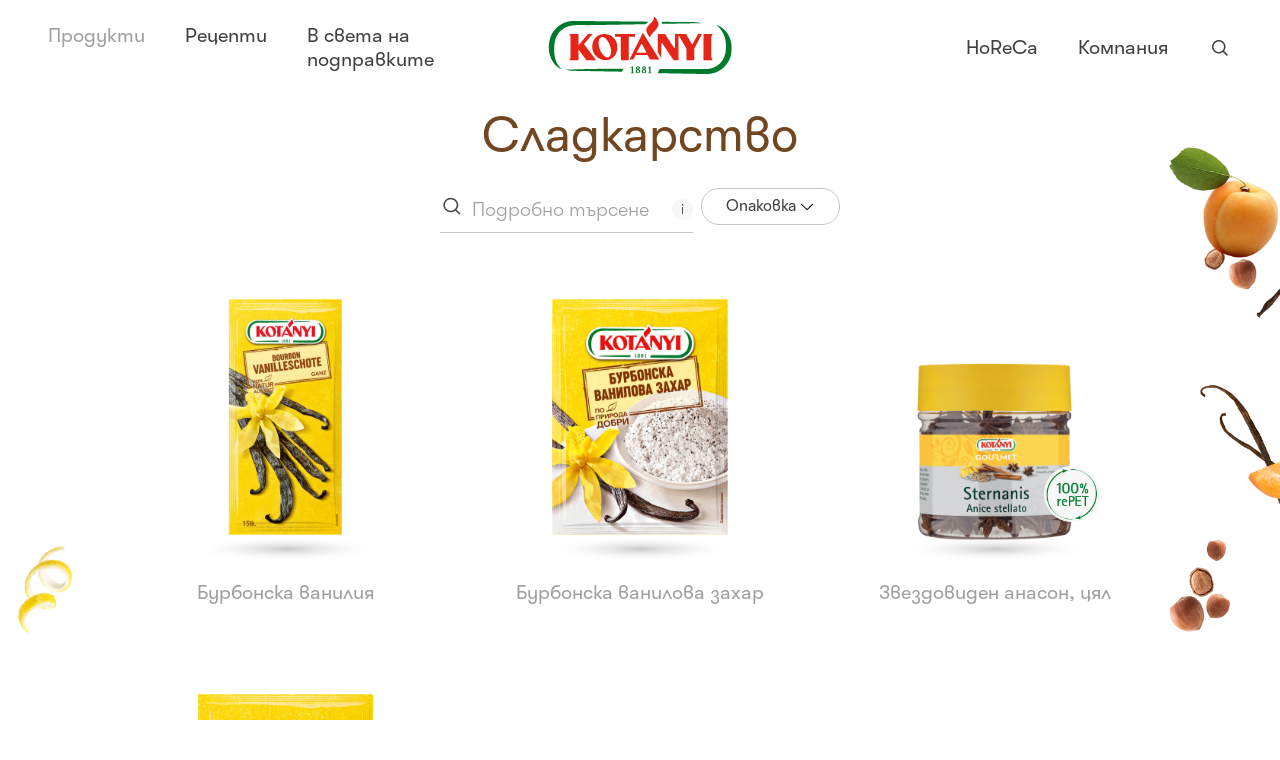

--- FILE ---
content_type: text/html; charset=utf-8
request_url: https://www.kotanyi.com/bg/products/baking/
body_size: 134900
content:
<!DOCTYPE html><html lang="bg"><head><meta charSet="utf-8"/><title>Печива  | Kotányi</title><meta name="description" content="With the baking ingredients and spices of Kotányi you are guaranteed to succeed with cakes, cookies, bread or gingerbread."/><link rel="canonical" href="https://www.kotanyi.com/bg/products/baking/"/><meta property="og:type" content="website"/><meta property="og:title" content="Печива  | Kotányi"/><meta property="og:description" content="With the baking ingredients and spices of Kotányi you are guaranteed to succeed with cakes, cookies, bread or gingerbread."/><meta property="og:url" content="https://www.kotanyi.com/bg/products/baking/"/><meta property="og:site_name" content="Kotanyi"/><meta property="og:image" content="https://cms-at.kotanyi.com/wp-content/uploads/2019/07/qualitaet_5.jpg"/><meta property="og:image:secure_url" content="https://cms-at.kotanyi.com/wp-content/uploads/2019/07/qualitaet_5.jpg"/><meta property="og:image:width" content="1480"/><meta property="og:image:height" content="538"/><meta name="twitter:card" content="summary_large_image"/><meta name="twitter:description" content="With the baking ingredients and spices of Kotányi you are guaranteed to succeed with cakes, cookies, bread or gingerbread."/><meta name="twitter:title" content="Печива  | Kotányi"/><meta name="twitter:image" content="https://cms-at.kotanyi.com/wp-content/uploads/2019/07/qualitaet_5.jpg"/><meta name="twitter:creator" content="@kotanyi"/><meta name="viewport" content="initial-scale=1.0, width=device-width"/><link rel="preconnect" href="//app.usercentrics.eu"/><link rel="preconnect" href="//api.usercentrics.eu"/><link rel="preconnect" href="//web.cmp.usercentrics.eu"/><link rel="preconnect" href="//privacy-proxy.usercentrics.eu"/><link rel="preload" href="//web.cmp.usercentrics.eu/ui/loader.js" as="script"/><link rel="preload" href="//privacy-proxy.usercentrics.eu/latest/uc-block.bundle.js" as="script"/><meta name="next-head-count" content="25"/><link rel="apple-touch-icon" sizes="180x180" href="/favicon/apple-touch-icon.png"/><link rel="icon" type="image/png" sizes="32x32" href="/favicon/favicon-32x32.png"/><link rel="icon" type="image/png" sizes="16x16" href="/favicon/favicon-16x16.png"/><link rel="mask-icon" href="/favicon/safari-pinned-tab.svg" color="#338639"/><meta name="msapplication-TileColor" content="#308736"/><meta name="theme-color" content="#ffffff"/><link rel="preconnect" href="https://use.typekit.net" crossorigin /><noscript data-n-css=""></noscript><script defer="" nomodule="" src="/_next/static/chunks/polyfills-42372ed130431b0a.js"></script><script src="/_next/static/chunks/webpack-18e1e020f3fa96ee.js" defer=""></script><script src="/_next/static/chunks/framework-0e3ce7c966b3c351.js" defer=""></script><script src="/_next/static/chunks/main-5a320309e35d445e.js" defer=""></script><script src="/_next/static/chunks/pages/_app-c82e4542302ddb69.js" defer=""></script><script src="/_next/static/chunks/296-7bb3d9784d801e44.js" defer=""></script><script src="/_next/static/chunks/204-45cbf84077eca12b.js" defer=""></script><script src="/_next/static/chunks/55-ca437acf65bc112e.js" defer=""></script><script src="/_next/static/chunks/875-8e3c7f9a6a784211.js" defer=""></script><script src="/_next/static/chunks/864-00b35696deaa8ce1.js" defer=""></script><script src="/_next/static/chunks/637-f67ce92d902dbdfa.js" defer=""></script><script src="/_next/static/chunks/125-aa98fcc73243adf7.js" defer=""></script><script src="/_next/static/chunks/158-1115f230b95becf3.js" defer=""></script><script src="/_next/static/chunks/pages/products/%5B%5B...slug%5D%5D-1760dc7d07c6e149.js" defer=""></script><script src="/_next/static/ptONnU_8ZIwXfjdy7XGhF/_buildManifest.js" defer=""></script><script src="/_next/static/ptONnU_8ZIwXfjdy7XGhF/_ssgManifest.js" defer=""></script><style data-styled="" data-styled-version="6.1.11">.gHEWvn{width:100%;box-sizing:border-box;margin-left:auto;margin-right:auto;padding-left:2rem;padding-right:2rem;max-width:86rem;}/*!sc*/
@media only screen and (min-width:576px){.gHEWvn{padding-left:2rem;padding-right:2rem;}}/*!sc*/
@media only screen and (min-width:768px){.gHEWvn{padding-left:4rem;padding-right:4rem;}}/*!sc*/
@media only screen and (min-width:992px){.gHEWvn{padding-left:6rem;padding-right:6rem;}}/*!sc*/
@media only screen and (min-width:1200px){.gHEWvn{padding-left:8rem;padding-right:8rem;}}/*!sc*/
@media only screen and (min-width:1641px){.gHEWvn{max-width:110rem;}}/*!sc*/
data-styled.g2[id="sc-36288899-1"]{content:"gHEWvn,"}/*!sc*/
.ipRjwM{width:100%;box-sizing:border-box;margin-left:auto;margin-right:auto;padding-left:2rem;padding-right:2rem;max-width:37.25rem;}/*!sc*/
@media only screen and (min-width:576px){.ipRjwM{padding-left:2rem;padding-right:2rem;}}/*!sc*/
@media only screen and (min-width:768px){.ipRjwM{padding-left:4rem;padding-right:4rem;}}/*!sc*/
@media only screen and (min-width:992px){.ipRjwM{padding-left:6rem;padding-right:6rem;}}/*!sc*/
@media only screen and (min-width:1200px){.ipRjwM{padding-left:8rem;padding-right:8rem;}}/*!sc*/
@media only screen and (min-width:768px){.ipRjwM{max-width:42.25rem;}}/*!sc*/
@media only screen and (min-width:992px){.ipRjwM{max-width:44.25rem;}}/*!sc*/
data-styled.g6[id="sc-36288899-5"]{content:"ipRjwM,"}/*!sc*/
.dEPnDt{text-decoration:none;}/*!sc*/
data-styled.g10[id="sc-6a38e0f3-0"]{content:"dEPnDt,"}/*!sc*/
.hkSbTP img{max-width:100%;height:auto;}/*!sc*/
data-styled.g12[id="sc-2055eabe-0"]{content:"hkSbTP,"}/*!sc*/
.eNciap{vertical-align:bottom;height:2rem;width:2rem;}/*!sc*/
data-styled.g13[id="sc-827b28d9-0"]{content:"eNciap,"}/*!sc*/
@font-face{font-family:'GT-Walsheim';src:url('/fonts/GT-Walsheim-Pro-Light.woff2') format('woff2'),url('/fonts/GT-Walsheim-Pro-Light.woff') format('woff'),url('/fonts/GT-Walsheim-Pro-Light.eot') format('eot'),url('/fonts/GT-Walsheim-Pro-Light.ttf') format('ttf'),url('data:font/ttf;base64, [base64]/AsYAAQO4A8YAAwACAAIDuAPDAAIDxAPFAAEAAQAAAAoAugJIAANERkxUABRjeXJsACRsYXRuAFgABAAAAAD//wADAAAACQASABAAAkJHUiAAHFNSQiAAKAAA//8AAwABAAoAEwAA//8AAwACAAsAFAAA//8AAwADAAwAFQAcAARDQVQgAChNT0wgADROTEQgAEBST00gAEwAAP//AAMABAANABYAAP//AAMABQAOABcAAP//AAMABgAPABgAAP//AAMABwAQABkAAP//[base64]//AFc//YBXv/jAWD/8gFh/+wBYv+jAAYBW//8AVz/9gFe/+MBYP/yAWH/7AFi/6MABgFb//wBXP/2AV7/4wFg//IBYf/sAWL/owABAWD/zgAGAR//6QEg/+kBIf/pASL/6QEw/+kBdP/pAAEBHv+PAAEBHv+PAAEBHv+PAAEBHv+PAAYBW//8AVz/9gFe/+MBYP/yAWH/7AFi/6MABgFb//wBXP/2AV7/4wFg//IBYf/sAWL/owABAWL/+QABAWD/zgABAWD/zgABAWL/+QABAR7/jwABAWIABQABAWL/6gADAv3/8wL+/+IC///9ADgAhf/pAIf/6QCR/+kAqP/pAKn/6QCq/+kAq//pAKz/6QCv/+kAsP/pALH/6QCy/+kAs//pALT/6QC1/+kAtv/pALf/6QDX/+kA2P/pANn/6QDa/+kA2//pANz/6QDd/+kA3v/pAOH/6QDi/+kA4//pARUAAAEYAAABGQAAASMAAAEkAAABXP/7AV7/9AFh//8Bdf/pAkf/6QJI/+kCU//pAlb/6QJa/+kCZ//pAmj/6QJx/+kCf//pAoD/6QKX/+kCmP/pApn/6QKf/+kCoP/pAqH/6QKi/+kCvv/pAtb/9QAUABn/4gAc/+IAfP/iAH3/4gB+/+IAf//iARX/1QEY/9UBGf/VASP/1QEk/9UBWv/+AVv/9gFi//UB5v/iAef/4gIA/+ICMf/iAjL/4gIz/+IAEwAc/+oAfP/qAH3/6gB+/+oAf//qARX/6wEY/+sBGf/rASP/6wEk/+sBWv/wAVv/+QFg//gBYv/oAeb/6gHn/+oCMf/qAjL/6gIz/+oABQEV/+oBGP/qARn/6gEj/+oBJP/qAFcABP/EABkAFgAcABYAHv/EAB//xAAg/8QAIf/EACL/xAAj/8QAJP/EACX/xAAm/8QAJ//EACj/xAB8ABYAfQAWAH4AFgB/ABYAhf+3AIf/twCR/7cAmf/7AKj/twCp/7cAqv+3AKv/twCs/7cAr/+3ALD/twCx/7cAsv+3ALP/twC0/7cAtf+3ALb/twC3/7cA1/+3ANj/twDZ/7cA2v+3ANv/twDc/7cA3f+3AN7/twDh/7cA4v+3AOP/twD7//sA/P/7AP3/+wD+//sBXP/7AWL/8QF1/7cBoP/EAc7/xAHmABYB5wAWAgAAFgIi/8QCI//EAiT/xAIxABYCMgAWAjMAFgI9/8QCPv/EAkf/twJI/7cCU/+3Alb/twJa/7cCZ/+3Amj/twJx/7cCf/+3AoD/twKX/7cCmP+3Apn/twKf/7cCoP+3AqH/twKi/7cCrP/7Ar7/twNy/8QABQEV//0BGP/9ARn//QEj//0BJP/9AF8ABP/iAB7/4gAf/+IAIP/iACH/4gAi/+IAI//iACT/4gAl/+IAJv/iACf/4gAo/+IAhf/fAIf/3wCR/98AqP/fAKn/3wCq/98Aq//fAKz/3wCv/98AsP/fALH/3wCy/98As//fALT/3wC1/98Atv/fALf/3wDX/98A2P/fANn/3wDa/98A2//fANz/3wDd/98A3v/fAOH/3wDi/98A4//fARr/8QEf//gBIP/4ASH/+AEi//gBJ//EASn/8QEq//EBLf/5AS//+QEw//gBQP/qAVoAAAFb//kBYP/VAXT/+AF1/98Bff/5AX7/8QGC//EBoP/iAc7/4gIi/+ICI//iAiT/4gI9/+ICPv/iAkf/3wJI/98CU//fAlb/3wJa/98CZ//fAmj/3wJx/98Cf//fAoD/3wKX/98CmP/fApn/3wKf/98CoP/fAqH/3wKi/98Cvv/fAtIAAALT//kDJf/5Ayf/+QMp//kDLP/xAy3/8QMu//EDcv/iA3X/8QABAR7/jwABAWL/+QABAWD/zgABAWD/zgABAWL/6AABAWIAAAABAvj/+QAEAvT//gL2//4C9//8Avn//gABAvj/+AAEAvL//ALz//wC+P/6Avr/+gADAvL/8AL4//EC+v/0AAQC8v/tAvP//gL4//4C+v/3AAUC8//2AvT/9wL3/+kC+f/1Avr/+QABAVH//QABAVH/6wABAWL/+QABAWL/+QABAWL/+QABAWD/zgABAWD/zgABAWD/zgABAWIABQABAWD/zgACPmAABAAARHpErgAEAAoAAP/qAAAAAAAAAAAAAAAAAAAAAAAAAAAAD//5//sAAAAAAAAAAAAAAAD/7AAAAAAAAP/q/+T/6gAAAAAAAAAAAAD/+f/xAAAAAAAA//H/+QACPhoABAAAROhFcAARACIAAP/5/+L/8QAAAAAAAAAAAAAAAAAAAAAAAAAAAAAAAAAAAAAAAAAAAAAAAAAAAAAAAAAAAAAAAAAAAAAAAAAAAAAAAAAAAAD/8QAA//gAAAAAAAAAAAAAAAAAAAAAAAAAAAAAAAAAAAAAAAAAAAAAAAAAAAAAAAAAAAAAAAAAAAAAAAAAAAAAAAAAAP/s//EAAP/5AAcAAAAAAAAAAAAAAAAAAAAAAAAAAAAAAAAAAAAAAAAAAAAAAAAAAAAAAAAAAAAAAAAAAAAAAAAAAAAAAAAAAAAAAAAAAP/x/6H/4gAAAAAAAAAAAAAAAAAAAAAAAAAAAAAAAAAAAAAAAAAAAAAAAAAAAAAAAAAAAAAAAAAAACUADQAeAAAABf/1/+v/j/+9/6v/tf/q//MABwAPABb/nP/qAAf/wv/C/57/nv+z//H/3f/j/7L/5//W/+7/7gAAAAD/+f/l/+n/8//sAAAAAP/xAAAAAAAAAAAAAAAAAAAAAAAAAAAAAAAAAAAAAAAAAAAAAAAA//kAAAAAAAAAAAAA/+IAAAAA//n/+QAAAAAAAP/8AAD/7AAAAAAAAAAAAAAAAAAAAAD/+QAAAAD/+wAAAAAABwAAAAAAAAAAAAD/8QAAAAAAAAAAAAAAAAAAAAAAAAAAAAD/+QAAAAAAAAAAAAAAAAAAAAAAAAAAAAAAAAAAAAAAAAAAAAAAAAAAAAAAAAAAAAAAAAAAAAAAAAAAAAAAAAAAAAAAAP/vAAAAAAAAAAAAAAAAAAAAAAAAAAAAAAAAAAAAAAAAAAAAAAAAAAAAAAAAAAAAAAAAAAAAAAAAAAAAAAAAAAAAAAAA/9sAAAAAAAAAAAAAAAAAAAAAAAAAAAAAAAAAAAAAAAAAAAAAAAAAAAAAAAAAAAAAAAAAAAAAAAAAAAAAAAAAAAAAAAD/qgAAAAAAAAAAAAAAAAAAAAAAAAAAAAAAAAAAAAAAAAAAAAAAAAAAAAAAAAAAAAAAAAAAAAAAAAAAAAAAAAAAAAAAAP+IAAAAAAAAAAAAAAAAAAAAAAAAAAAAAAAAAAAAAAAAAAAAAAAAAAAAAAAAAAAAAAAAAAAAAAAAAAAAAAAAAAAAAAAA/5MAAAAAAAAAAAAAAAAAAAAAAAAAAAAAAAAAAAAAAAAAAAAAAAAAAAAAAAAAAAAAAAAAAAAAAAAAAAAAAAAAAAAAAAD/iAAAAAAAAAAAAAAAAAAAAAAAAAAAAAAAAAAAAAAAAAAAAAAAAAAAAAAAAAAAAAAAAAAAAAAAAAAAAAAAAAAAAAAAAP/sAAAAAAAAAAAAAAAAAAAAAAAAAAAAAAAAAAAAAAAAAAAAAAAAAAAAAAAAAAAAAAAAAAAAAAAAAAAAAAAAAAAAAAAA//MAAAAAAAAAAAAAAAAAAAAAAAAAAAAAAAAAAAAAAAAAAAAAAAAAAAAAAAAAAAAAAAAAAAAAAAAAAAAAAAAAAAAAAAD/+gAAAAAAAAAAAAAAAAAAAAAAAAAAAAAAAAAAAAAAAAAAAAAAAAAAAAAAAAAAAAAAAAAAAAI5ugAEAABFNkWCAAUADQAA/+oAAAAAAAAAAAAAAAAAAAAAAAAAAAAAAAAAAP/5AAcAB//5//H/6gAAAAAAAAAAAAAAAP/RAAD/sP/5//EAAP/f/63/2//xAAAAAAAAAAAAAAAAAAAAAAAAAAAAAAAAAAD/4gAAAAAAAP/9AAAAAP+r/+r/6gAAAAD/+QAA/40AATlgAAQAAACGARYBJAEyATwBdgHMAdIB+AIGAhQCIgIwAj4CTAJaAmgCdgKAAooClAKeAqgC/[base64]/oMCAADAVr/4gFd/+IBYv/iAAMBWv/5AVv/9QFg/+cAAgFa/9MBYv/EAA4ABP/jAB7/4wAf/+MAIP/jACH/4wAi/+MAI//jACT/4wAl/+MAJv/jACf/4wAo/+MBoP/jA3L/4wAVABL/3QCT/7cAnv/QAKD/0ACk/8kA2v/QAOj/6QD0/9oBAf/pAQT/7AJI/+cCagAbApT/2AKV/98Cl//YApn/7gKb//gCnv/TAqH/yQKi/+cCpgAHAAEAoP/eAAkAnv/GAKD/1QCz/8YA2v/GAPT/0wKV/8YCmf/VAqH/vwKi/8YAAwFa/+IBXf/iAWL/4gADAVr/4gFd/+IBYv/iAAMBWv/iAV3/4gFi/+IAAwFa/+IBXf/iAWL/4gADAVr/4gFd/+IBYv/iAAMBWv/iAV3/4gFi/+IAAwFa/+IBXf/iAWL/4gADAVr/4gFd/+IBYv/iAAMBWv/iAV3/4gFi/+IAAgFa/9MBYv/EAAIBWv/TAWL/xAACAVr/0wFi/8QAAgFa/9MBYv/EAAIBWv/TAWL/xAAVABL/3QCT/7cAnv/QAKD/0ACk/8kA2v/QAOj/6QD0/9oBAf/pAQT/7AJI/+cCagAbApT/2AKV/98Cl//YApn/7gKb//gCnv/TAqH/yQKi/+cCpgAHABUAEv/dAJP/twCe/9AAoP/QAKT/yQDa/9AA6P/pAPT/2gEB/+kBBP/sAkj/5wJqABsClP/YApX/3wKX/9gCmf/uApv/+AKe/9MCof/JAqL/5wKmAAcAFQAS/90Ak/+3AJ7/0ACg/9AApP/JANr/0ADo/+kA9P/aAQH/6QEE/+wCSP/nAmoAGwKU/9gClf/fApf/2AKZ/+4Cm//4Ap7/0wKh/8kCov/nAqYABwAVABL/3QCT/7cAnv/QAKD/0ACk/8kA2v/QAOj/6QD0/9oBAf/pAQT/7AJI/+cCagAbApT/2AKV/98Cl//YApn/7gKb//gCnv/TAqH/yQKi/+cCpgAHAAkAnv/GAKD/1QCz/8YA2v/GAPT/0wKV/8YCmf/VAqH/vwKi/8YACQCe/8YAoP/VALP/xgDa/8YA9P/TApX/xgKZ/9UCof+/AqL/xgAJAJ7/xgCg/9UAs//GANr/xgD0/9MClf/GApn/1QKh/78Cov/GAAkAnv/GAKD/1QCz/8YA2v/GAPT/0wKV/8YCmf/VAqH/vwKi/8YABgEd//YBWv/gAVv/8wFd//sBYP/hAWL/6QAGAR3/9gFa/+ABW//zAV3/+wFg/+EBYv/pAAEBIf/aAAEBIf/aAAEBIf/aAAYBHf/2AVr/4AFb//MBXf/7AWD/4QFi/+kABgEd//YBWv/gAVv/8wFd//sBYP/hAWL/6QAGAR3/9gFa/+ABW//zAV3/+wFg/+EBYv/pAAYBHf/2AVr/4AFb//MBXf/7AWD/4QFi/+kABgEd//YBWv/gAVv/8wFd//sBYP/hAWL/6QAGAR3/9gFa/+ABW//zAV3/+wFg/+EBYv/pAAYBHf/2AVr/4AFb//MBXf/7AWD/4QFi/+kABgEd//YBWv/gAVv/8wFd//sBYP/hAWL/6QAGAR3/9gFa/+ABW//zAV3/+wFg/+EBYv/pAAYBHf/2AVr/4AFb//MBXf/7AWD/4QFi/+kABgEd//YBWv/gAVv/8wFd//sBYP/hAWL/6QAGAR3/9gFa/+ABW//zAV3/+wFg/+EBYv/pAAYBHf/2AVr/4AFb//MBXf/7AWD/4QFi/+kABgEd//YBWv/gAVv/8wFd//sBYP/hAWL/6QAGAR3/9gFa/+ABW//zAV3/+wFg/+EBYv/pAAYBHf/2AVr/4AFb//MBXf/7AWD/4QFi/+kABgEd//YBWv/gAVv/8wFd//sBYP/hAWL/6QABASH/2gABASH/2gABASH/2gABASH/2gABASH/2gABASH/2gABASH/2gAGAR3/9gFa/+ABW//zAV3/+wFg/+EBYv/pAAYBHf/2AVr/4AFb//MBXf/7AWD/4QFi/+kABgEd//YBWv/gAVv/8wFd//sBYP/hAWL/6QAGAR3/9gFa/+ABW//zAV3/+wFg/+EBYv/pAAYBHf/2AVr/4AFb//MBXf/7AWD/4QFi/+kABgEd//YBWv/gAVv/8wFd//sBYP/hAWL/6QAGAR3/9gFa/+ABW//zAV3/+wFg/+EBYv/pAAYBHf/2AVr/4AFb//MBXf/7AWD/4QFi/+kABgEd//YBWv/gAVv/8wFd//sBYP/hAWL/6QAGAR3/9gFa/+ABW//zAV3/+wFg/+EBYv/pAAYBHf/2AVr/4AFb//MBXf/7AWD/4QFi/+kAAwFa//kBW//1AWD/5wAGAR3/9gFa/+ABW//zAV3/+wFg/+EBYv/pAAMBWv/iAV3/4gFi/+IAAQEh/9oAAQEh/9oAAQEh/9oAAQEh/9oAAQEh/9oAAQEh/9oAAQEh/9oAAQEh/9oAAQEh/9oAAQEh/9oAAwFa/+IBXf/iAWL/4gADAVr/+QFb//UBYP/nAAMBWv/5AVv/9QFg/+cAAQEh/9oABgEd//YBWv/gAVv/8wFd//sBYP/hAWL/6QADAVr/+QFb//UBYP/nAAEBIf/aAAEBIf/aAAMBWv/5AVv/9QFg/+cAAwFa/+IBXf/iAWL/4gADAVr/4gFd/+IBYv/iAAMBWv/5AVv/9QFg/+cAAwFa//kBW//1AWD/5wADAVr/+QFb//UBYP/nAAMBWv/5AVv/9QFg/+cAAwFa/+IBXf/iAWL/4gADAVr/4gFd/+IBYv/iAAYBHf/2AVr/4AFb//MBXf/7AWD/4QFi/+kABgEd//YBWv/gAVv/8wFd//sBYP/hAWL/6QAGAR3/9gFa/+ABW//zAV3/+wFg/+EBYv/pAAYBHf/2AVr/4AFb//MBXf/7AWD/4QFi/+kAAQEh/9oABgEd//YBWv/gAVv/8wFd//sBYP/hAWL/6QAGAR3/9gFa/+ABW//zAV3/+wFg/+EBYv/pAAYBHf/2AVr/4AFb//MBXf/7AWD/4QFi/+kABgEd//YBWv/gAVv/8wFd//sBYP/hAWL/6QABASH/2gAGAR3/9gFa/+ABW//zAV3/+wFg/+EBYv/pAAYBHf/2AVr/4AFb//MBXf/7AWD/4QFi/+kABgEd//YBWv/gAVv/8wFd//sBYP/hAWL/6QAGAR3/9gFa/+ABW//zAV3/+wFg/+EBYv/pAAEBIf/aAAYBHf/2AVr/4AFb//MBXf/7AWD/4QFi/+kABgEd//YBWv/gAVv/8wFd//sBYP/hAWL/6QAGAR3/9gFa/+ABW//zAV3/+wFg/+EBYv/pAAYBHf/2AVr/4AFb//MBXf/7AWD/4QFi/+kABgEd//YBWv/gAVv/8wFd//sBYP/hAWL/6QAGAR3/9gFa/+ABW//zAV3/+wFg/+EBYv/pAAYBHf/2AVr/4AFb//MBXf/7AWD/4QFi/+kABgEd//YBWv/gAVv/8wFd//sBYP/hAWL/6QAGAR3/9gFa/+ABW//zAV3/+wFg/+EBYv/pAAYBHf/2AVr/4AFb//MBXf/7AWD/4QFi/+kAAQEh/9oAAQEh/9oABgEd//YBWv/gAVv/8wFd//sBYP/hAWL/6QAGAR3/9gFa/+ABW//zAV3/+wFg/+EBYv/pAAMBWv/5AVv/9QFg/+cAAwFa//kBW//1AWD/5wADAVr/+QFb//UBYP/nAAMBWv/5AVv/9QFg/+cAAwFa//kBW//1AWD/5wADAVr/4gFd/+IBYv/iAAIuWgAEAAA5tjv6ABMANgAAAAf/xP/qAAf/5//w/73/7P+//78AC//U/7MAFgAH//n/8QAN//n/3//5/+L/qwAb/+//4v/1//X/9f/tABUAD//bAAMAAAAAAAAAAAAAAAAAAAAAAAAAAAAAAAAAAAAAAAAAAAAAAAAAAAAA//H/8QAA//3//f/9/+kAAP/j/+X/6f/mAAD/7//iAAAAAAAAAAAAAAAHAAAAAAAAAAAAAAAAAAD/8wAAAAD//QAA/+//+f/5/+0AAAAAAAAAAAAAAAAAAAAAAAAAAAAAAAAAAAAAAAAAAAAAAAAAAAAAAAAAAP/r//kAAAAAAAAAAAAAAAAAAAAA//kAAAAAAAAAAP/yAAAAAAAAAAAAAAAA//b//f/5//0AAAAAAAD/7wAAAAD/+f/9AAAAAAAAAAAAAAAAAAAAAAAAAAAAAAAAAAAAAAAA/9IAAAAAAAAAAP/zABEAAAAHAA8AAAAAAAD/9gAA//0AAAAAAAAAAAAAAAcAAP/sAA8AAAAAAAAAAAAAAAAAAAAAAAD/4gAA/6EAAAAA//n/4gAZAAAAAAAAAAAAAAAAAAAAAAAAAAAAAAAA/+cAAAAAAAAAC//7/74AAP/b/9L/0v/B/7j/3gAAAAAAAAAAAAAAFgAAAAD/vQAAAAcAAAAAAAAAAAAHAAAABQAAAAAAAAAA/9sAAAAHAAAAAAAAAAAAAAAAAAAAAAAAAAAAAAAAAAAAAAAAABkAAAAAAAD/xf/iABMAAAAPAA8ADwAaAAAADwAA/90AAAAA//3/4v/eAAAAAAAU//sAAAAA/9z/3v/eAAAADwAAAAD/8QAA//kAAP/x/+wAAAAq//kAAAAAAAAAAAAAAAAAAAAAAAAAAAAAAAsAAAAAAAD/y//p/7D/5v+v/6QAAP+z/6YAAAAA/+kAAAAAAAD/2//pAAD/iwAU//EAAAAA/+7/4gAAAAAAAAAAAAD/+QAAAAAAAAAAAAAAAP/xAAD/8wAAAAAAAAAAAAAAAAAAAAAAAAAA/+cABwAD/+wAAP/x/90AAP/c/93/z//U/9H/3//PAAAABwAAAAAAAAAHAAD/0f/qAAAAAAAAAAAAAAAHAAAAAAAA/+T/8wAA/8kAAP/8AAAAAP/xAAAAAAAP//kAAAAAAAAAAAAAAAAAAAAA/9MAAAAW/90ABwAAAAAAAAAA//n/6v/x/+T/4v/xAAAAAP/lAA8AAAAAAAcAAP/qAAcAAAAAAAAADwAPAAcAAP/i/+r/2P/b/8kAD//5AAAAAP/7AAAAAAAA/8H/0wAAAAAAAAAAAAAAAAAA//kAAAAAAAAAAf/2/+sAAP/o/+b/8f/n/8n/+QAA//UAAAAAAAAAAP/1AAAAAAAAAAAAAAAA//YAAAAJAAAAAAAAAAD/5QAA//EAAP/7//YAAAAAAAAAAAAAAAAAAAAAAAAAAAAAAAAAAAAA//MAAAAAAAAAAAAA/+cAAP/l/+b/6v/Z/87/7wAAAAAAAAAAAAAAAAAEAAD/8QAA//YAAAAAAAD/7wAAAAD/9wAAAAAAAAAA/+kAAAAAAAAAAAAAAAAAAAAA//MAAAAAAAAAAAAAAAAAAAAA/70AD//V/8v/4v/mAC0AAAAZABQADwAqABYAAAAR/7r/0/+6//3/o/+6AAAAB//VAAD/xAAA/8T/x//H/9j/x//x/9P/nP+6/7D/8v/E/8n/xwAv//YAAP/x/6QAAP+c/8T/vf/E/9P/3wAA/+sAAAAAAAAAAAAAAAAAAAAAAAD/+QAAAAD/8QAAAAAAAAAAAAAAAAAAAAAAAP/5AAAAAAAAAAAAAAAAAAAAAAAAAAAAAAAA/9sAAAAAAAAAAAAAAAAAAAAA//kAAAAAAAAAAAAAAAAAAAAA/78AAAAAAAD/3P/sACEAAAAPABsABwAbAAcAAAAA/88AAAAAAAD/xP/TAAcAAP/V/+wAAAAA/9b/9gAFAAD/+wAAAAD/swAA/7AAAP/V/8L/ugAo//kAAP/x/8QAAAAAAAD/4v/TAAAAAAAA/78AAAAAAAD/3f/oAA8AAAAbAA8ABwAWAAcAAAAA/8UAAAAAAAD/0//FAAcAAP/R//EAAAAA/9P/8QAA/+kAAAAAAAD/uAAA/8cAAP/O/8n/8QAj/+8AAP/xAAAAAAAAAAD/3QAAAAAAAAAAAAsAAP/TAAD/z//qAA//+QAHAAcABwAWAAAAAAAA/+MAAAAAAAD/3//jAAAAAAAPAAAAAP/x/+//4gAAAAAAAAAAAAD/8QAA//sAAAAA//kAAAAUAAAAAAAAAAAAAAAAAAAAAAAAAAAAAAAA/7MAB//Y/8H/3f/fACcABwAWAB4AFgAqAAAAAAAA/6kAAP+z/+f/rv+pAAcAAP+6/+//zv/1/73/5//m/9//4gAA/9j/l/+//6H/7P+u/6v/vAAt//gAAP/x/6b/tQAA/8v/yAAAAAAAAAAA/7MAAAAAAAD/0f/YABYAAAAHAAcAAAAAABkAAAAA/58AAAAA/9v/xP+fAAAAAAAA/9MAAAAA/7X/zP/b/9sAAAAAAAD/mgAA/40AAP+c/5v/xwAA//YAAAAAAAAAAAAAAAD/uAAAAAAAAAAAABAAAAAAAAD/zv/sAA8AAAAPAA8ADwAPAAAAEQAA//AAAAAAAAD/8f/wAAAAAAAFAAAAAAAA/+j/7P/sAAAAAAAAAAAAAAAAAAAAAAAAAAAAAAAWAAAAAAAAAAAAAAAAAAAAAAAAAAAAAAACJ0AABAAAOX47/gAOACEAAP/q//H/0//8//H/7f/r/+3/8P/xAAAAAAAAAAAAAAAAAAAAAAAAAAAAAAAAAAAAAAAAAAAAAAAAAAAAAAAAAAAAAAAr/8cADwAPAAAADQAAAAAAAAAA//b/+QAX//b/8//4AAAAAAAAAAAAAAAAAAAAAAAAAAAAAAAAAAAAAAAAAAAAAP/x//EAAAAA//EADgAAAAcAAAAA/9H/6gAA/9H/3gAA/9gABwAP/+z/5gAAAAAAAAAAAAAAAAAAAAAAAAAAAAAAAAAAAAD/0//z/9n/7//wAAAAAAAAAAAAAP/5AAAAAAAAAAAAAAAAAAAAAP/v//H//f//AAAAAAAAAAAAAAAAAAAAAP/q/+z/vf/8/+f/7f/r//H/7P/i//0AAP/2AAYAAAAAAAAAAAAAAAAAAP/tAAAAAP/5/+z/tf/T/+L/+f/5AAAAAP/5/73/+QATAAAAFAALAAsABwAA/+z/8QAI//L/8v/q//EAAAAAAAAAAAAAAAAAAAAAAAAAAAAAAAAAAAAAAAAAAAAA/+n/xP/wAAD/8f/z//D/8wAAAAAAAP/9AAAAAAAAAAAAAAAAAAAAAAAA//kAAAAAAAAAAAAAAAAAAAAAAAAAAAAAAAD/6wAAAAD/+gAAAAAABwAA//oAAP////r/+gAAAAAAAAAPAAAAAAAAAAAAAAAAAAD/5wAAAAAAAAAAAAAAAAAAAAD/6gAAAAAAAP/7AAAAAAAAAAAAAAAAAAAAAP/5AAAAAAAAAAAAAAAAAAAAAP/9AAD/8f/4//sAAAAA/9sAAP/x/8kAAQAHAAAADwAAAAcABwAA//b/8gAA/+3/8v/x/+IAAAAAAAD/+QAAAAAAAAAA/97/2P/iAAAAAAAAAAAAAP/x/9MAAAAAAAAAAAAAAAAAAAAA/+v/8gAA/+v/+QAA/+IAAAAAAAAAAAAAAAAAAAAA/+gAAAAAAAAAAAAAAAAAAAAA/+wAAAAAAAAABwAAAAcAAAAA//H/+QAA//H/+QAA/90AAAAP/+z/8QAAAAAAAAAAAAAAAAAAAAAAAAAAAAAAAAAAAAD/5wABAAAADwAAAAAABwAA/+sAAAAA/+j/6QAA//0AAAAHAAAAAAAAAAAAAAAAAAAAAAAAAAAAAAAAAAAAAAAAAAD/+wAAAAAAAAAAAAAAAAAAAAAAAAAAAAAAAAAAAAAAAAAAAAAAAAAAAAAAAAAAAAAAAAAAAAAAAAAAAAAAAiS+AAQAADwoPLwACAAhAAD/6v/x/9v/xwAAAAAAAAAAAAAAAAAAAAAAAAAAAAAAAAAAAAAAAAAAAAAAAAAAAAAAAAAAAAAAAAAAAAAAAAAAAAD/8f/x/+oAAP/xAAAAAAAAAAAAAAAAAAAAAAAAAAAAAAAAAAAAAAAAAAAAAAAAAAAAAAAAAAAAAAAAAAAAAAAAAAD/o//T/7P/xP/E/9//5//x/9v/7v/x/+L/3f/d/9j/+AAAAAAAAAAAAAAAAAAAAAAAAAAAAAAAAAAAAAAAAAAAAAAALwAjACUAAAAoAAAAFAAHAAAAAAAA//EAAAAAAAD/8f/x/+oAQf/qAAAAAAAAAAAAAAAAAAAAAAAAAAAAAAAAAAD/sP/H/7//jf+wAAD/+wAA//H/+wAA/8n/7AAA//H/0//J//EAAP/t/7cAB//x/+f/2//x//H/+wAAAAAAAAAAAAAAAP+rAAAAAP/pABYAAAAAAAAAAAAA/+oAAAAAAAAAAP/RAAAAAAAAAAAAAAAAAAD/9gAAAAAAAP/xAAAAAAAAAAAABwAAAAAAAAAA/6sAAAAAAAD/6gAA/+IAAAAAAAAAAP/R/7AAAP+wAAAAAAAA/+kAAAAA/9X/YP/5/9D/wQAAAAAAGQAbABsAAAAe/78AD//5AAD/6QAA/+L/1v/aAAD/3//l/5f/+P+XAAAAAAAA/+wAAAAA/+n/vP+r/6v/sP/7AAIi6AAEAAA+5D9yAAYAFwAA//X/7P/5//n/+f/v//EAAAAAAAAAAAAAAAAAAAAAAAAAAAAAAAAAAAAAAAAAAAAAAAAAAP/5AAAAAAAAAAf//P/8ABQAAAAAAAAAAAAAAAAAAAAAAAAAAAAAAAD/6gAHAAD/zv/T/9j/zv/qAAcAAwAA//EABwAAAAAAAAAAAAAAAAAAAAAAAAAA//n/3//5/8T/5/+//+r/+QAAAAAAAAAAAAAAAAAAAAAAAAAAAAAAAAAAAAAAAAAHAAD/+QAHAAAAAAAHAAD/zv/PAAUAB//W/93/0//b//n/8f/q/+IAAAAAAAAAAAAAAAAAAAAAAAAAAAAAAAAAAAAAAAAAAAAAAAAAAAAAAAAAAAAA//X/4wACIgYABAAAQUBByAAKABQAAP/5//z/8QAN//H/+QAP//EAAAAAAAAAAAAAAAAAAAAAAAAAAAAAAAAAAAAAAAAAAAAAAAAAAAAA/+oAAAAAAAAAAAAAAAAAAAAAAAAAAAAAAAD/4QAAAAAAAP/iAAD/+QAA//b/6gAAAAAAAAAAAAAAAAAAAAAAAP/gAAAAAAAAAAAAAAAA/80AAAAAAAD/2//qAAAAAAAAAAAAAAAAAAAAAAAAAAAAAAAAAAAAAP/E/+L/6AAA/+IAAP/r/+X/0//4AAAAAAAAAAD/+QAP/+L/8f/nAAAABwAP/+n/7QAAAAAAAP/5/9H/+f/l/9sAAAAAAAAAAAAAAAD/+QAA//AAAAAAAAAAAAAA//z/5gAAAAAAAP/1AAAAAAAAAAAAAAAAAAAAAP/w/+0AAAAA//kAAP/5/+oAAAAAAAAAAAAAAAAAAAAAAAAAAAAAAAD/4gAAAAAAAAAAAAAAAAAAAAAAAAAAAAAAAAAAAAAAAAAAAAAAAAAA/9H/8QAAAAAAAAAAAAAAAAAAAAAAAAAAAAEguiDEAAIADABGAA4AAQBUAAEAWgABAGAAAQBmAAEAbAABAHIAAQByAAEAeAABAH4AAQCEAAEAigABAJAAAABIAAAATgADAFwAYgBoAG4AdAB6AAH/mQAAAAH/RAAAAAH/HAHNAAH/kQHNAAH/QAHNAAH/TgHNAAH+8gHNAAH/LwHNAAH/FQHNAAH/YwHNAAH/LAHNAAH/[base64]/[base64]/[base64]/[base64]/Aj2CSwI/AksCSwInAkCCQgHTAksCQgIKgkCCQgG+AkOCSwG2gksCSwJFAkOCSwJGgkOCSwJIAkOCSwJJgAB/5kAAAAB/0QAAAAB/7oAAAAB/xwBzQAB/5EBzQAB/0ABzQAB/04BzQAB/vIBzQAB/y8BzQAB/xUBzQAB/2MBzQAB/ywBzQAB/x0BzQAB/[base64]/LQABALUAAAABAOIAAAABAWUCvAABAPoAAAABAScAAAABAasCvAABAr4CvAABAcb/[base64]/LQABAUABzQABAkABzQABAT7/[base64]/[base64]/[base64]/AL6g+wC/YKuAq+C/[base64]/A+wDwIPCA+wDw4PFA+wD7APGg+wDyAPJg+wDywPMg+wDzgPCA+wDw4NTA1SDVgPPg+wD0QO/[base64]/y0AAQGQA4gAAQGQA28AAQFDA4YAAQEdA34AAQEdA2UAAQEdA4YAAQEdA4gAAQEdA3EAAQEdA28AAQEdA0UAAQGTA2UAAQGTA4gAAQGS/xgAAQGTA28AAQFOA4gAAQB+A4wAAQB+A2MAAQB9A3AAAQB+A3MAAQB+A28AAQB+A3YAAQIGAAAAAQKoArwAAQB+A0UAAQB+A2oAAQGsA3AAAQEi/xgAAQCLA4wAAQEa/xgAAQFKA34AAQFKA4YAAQFI/xgAAQFKA2MAAQGPA34AAQGPA2UAAQGPA4gAAQGPA3EAAQGxA3gAAQGPA0UAAQGSA34AAQGPA2MAAQEtA34AAQEtA4YAAQEr/xgAAQEWA34AAQEWA4YAAQFP/y0AAQEWA4gAAQEY/xgAAQEFA4YAAQE6/y0AAQED/[base64]/[base64]/xgAAQB3A4wAAQB1/[base64]/xgAAQDqArAAAQDeAroAAQET/y0AAQDeArsAAQDc/xgAAQDtAAAAAQC0Ac0AAQEf/y0AAQDo/[base64]/[base64]/5kAAAAB/0QAAAABAIv/LQAB/y8B+AAB/5j/GAAB/3n/LQABB5oHpAABAAwAPgAMAAAAYAAAAGYAAABsAAAAcgAAAHgAAAB+AAAAfgAAAIQAAACKAAAAkAAAAJYAAACcABYAcAB2AHwAggCIAI4AlACaAKAApgCsALIAuAC+AMQAygDQANYA3ADiAOgA7gAB/xwBzQAB/5EBzQAB/0ABzQAB/04BzQAB/vIBzQAB/y8BzQAB/xUBzQAB/2MBzQAB/ywBzQAB/x0BzQAB/kkBzQABAKICrgABAMwCsAABANECvAABANgCogABANECugABAOQCpgABAOMCewABAOoCnQABAJ4CzQABAOUCswABASwCsgAB/xwCpgAB/5ECsgAB/zACrgAB/1oCsAAB/xACswAB/y8CvAAB/y8CugAB/xUCnQAB/2MCzQAB/ywCogAB/[base64]/wIBAI4CBAIEAJECCgIKAJICDgISAJMCGAIZAJgCHAIcAJoCIgInAJsCKQIqAKECLQIzAKMCNQI1AKoCNwI4AKsCOgI/AK0C1ALUALMDRwNIALQDSgNNALYDTwNPALoDVANVALsDVwNXAL0DcgNyAL4DqAOoAL8AAgAxAIMAhQAAAIcAiwADAI0AjQAIAI8ArAAJAK8AwwAnAMUAxwA8AMoAywA/ANEA1QBBANcA3gBGAOEA7ABOAO4BBgBaAW4BbgBzAXABcQB0AXMBcwB2AXUBdQB3AaUBswB4AfoB+gCHAf0B/[base64]/[base64]/wAgAgECCgAlAg4CEgAvAhQCHAA0Ah4CKQA9AisCNgBJAjgCOABVAjoCOgBWAjwCPABXAkACQABYAkMCRQBZAkcCTwBcAlMCUwBlAlUCVgBmAlgCWQBoAlsCXABqAmMCYwBsAmYCbQBtAm8CbwB1AnECcQB2AnMCdwB3AnkCegB8AnwCfAB+AoACgAB/AoIChACAAoYCjQCDApICkgCLApQCmwCMAp0CqACUAqoCqgCgAqwCrAChAq4CrgCiArACsgCjArQCtgCmArgCvQCpAr8CxgCvAAIABgAEAFkAAABbAGwAVgBuAMoAaADMAQUAxQGaAbwA/[base64]/gAOAf8B/[base64]/[base64]/[base64]/[base64]/[base64]/[base64]/[base64]/wECAAgBAwEFAAwBbgFuAA0BcAFwAAEBcQFxAA0BcwFzAAgBdQF1AAQBpQGuAAMBrwGzAAkB+gH6AAMB/[base64]/[base64]/[base64]/[base64]/[base64]/[base64]/AH8ABcB/QH+AAEB/wH/ABECAAIAAAUCAwIDAAkCCAIIAAECDQIOABECDwIPAAECEAIRAAQCEgISAAcCEwITAAECFAIVABUCGwIbAAkCIAIgABUCIgIkAAYCJgInABECKAIoAAkCLQIwABECMQIzAAMCNAI0ABUCNwI3AAcCOgI6AAICPQI+AAYCPwI/[base64]/[base64]/[base64]/Af8ACgIDAgMABwIEAgQAEwIIAggABAINAg4ACgIPAg8ABAISAhIABQITAhMABAIUAhUAAgIbAhsABwIdAh0ADAIgAiAAAgIiAiQAAQImAicACgIoAigABwIpAioAEwItAjAACgIxAjMABgI0AjQAAgI3AjcABQI4AjgAEwI5AjkADAI9Aj4AAQI/Aj8ACgJAAkAADgJBAkEACgJGAkYACwJHAkgADQJTAlMADQJWAlYADQJXAlcAFgJYAlkAFAJaAloADQJcAlwADwJiAmIAFQJnAmgADQJuAm4AEQJxAnEADQJ6AnoAFQJ/AoAADQKBAoEAFgKFAoUAFgKGAocADwKSApIADwKUApUADgKXApkADQKfAqIADQKjAqUAFAKmAqYADwKxArEADgK0ArUAFAK6ArwAFAK+Ar4ADQK/[base64]/gANARUBFQATARgBGQATARoBGgAFASMBJAATASkBKgAFAS0BLQAHAS8BLwAHATgBOQABAXUBdQAGAX0BfQAHAX4BfgAFAYIBggAFAaIBogABAa8BswAMAeEB4QABAeQB5AABAfUB9gABAf8B/[base64]//8AFAAAAAkAEgAbACQALQA8AEUATgBXAGAAaQByAHsAhACNAJYAnwCoALEAEAACQkdSIAA+U1JCIABuAAD//wAUAAEACgATABwAJQAuAD0ARgBPAFgAYQBqAHMAfACFAI4AlwCgAKkAsgAA//8AFQACAAsAFAAdACYALwA2AD4ARwBQAFkAYgBrAHQAfQCGAI8AmAChAKoAswAA//8AFQADAAwAFQAeACcAMAA3AD8ASABRAFoAYwBsAHUAfgCHAJAAmQCiAKsAtAAcAARDQVQgAEpNT0wgAHpOTEQgAKpST00gANoAAP//ABQABAANABYAHwAoADEAQABJAFIAWwBkAG0AdgB/AIgAkQCaAKMArAC1AAD//wAVAAUADgAXACAAKQAyADgAQQBKAFMAXABlAG4AdwCAAIkAkgCbAKQArQC2AAD//wAVAAYADwAYACEAKgAzADkAQgBLAFQAXQBmAG8AeACBAIoAkwCcAKUArgC3AAD//wAVAAcAEAAZACIAKwA0ADoAQwBMAFUAXgBnAHAAeQCCAIsAlACdAKYArwC4AAD//[base64]/RzczA1B/[base64]/Aw8DEAMRAxIDEwMUAxUDFgMXAxgDtQO2A7cAAgikAA8DOgM7AwUDBgMHAwgDCQMKAwsDDAMNAw4DrwOwA7EAAgiAAA8DOAM5AvsC/AL9Av4C/wMAAwEDAgMDAwQDrAOtA64AAQiaACoAAQiaAawAAwABCJ4AAQikAAAAAQAAACEAAwABCJwAAQiSAAAAAQAAACEAAwABCHAAAQiUAAAAAQAAACEAAwABCF4AAQiKAAAAAQAAACEAAQiAAAEACAABAAQBdwADAJEBGAACCHIAMwE8AT0BPgE/[base64]/[base64]/Ar8CvgKvArACsQKyArMCtAK1ArYCtwK4ArkCwgLDAroCuwK8Ar0CwALBAsQCxQLGAtsC8AL7AvwC/[base64]/[base64]/[base64]/wEAAQEBAgJYAlkCowKkAqUAAQAEACEANABZAHEAAQBzAAQADQASABwAIQA0AFkAZgBrAHEAfAB9AH4AfwCEAIUAhgCHAIgAiQCKAI0AjgCPAJAAkgCTAJQAlQCWAJcAmACZAJoAnACdAJ4AnwCgAKMApAClAKYApwDpAO4A/[base64]/[base64]/xUAkQOEAPUgAACXAAAAAAHNArwAAAAgAAMAAAACAAAAAwAAABQAAwABAAAAFAAEBvoAAAC2AIAABgA2AA0ALwA5AEAAWgBgAHoAfgF+AZIB/wIbAjcCvALHAt0DBAMIAwwDEgMoA5QDqQO8A8AEDAQaBCMELwQzBDUEOQQ6BEMETwRcBF8EYwR1BPkE/QUTBR0FJw4/HoUe8yAFIAogFCAaIB4gIiAmIDAgOiBEIKkgrCCuILQguiC9IL8hEyEWISIhJiEuIVQhkyGZIgIiBiIPIhIiGiIeIisiSCJgImUkaCTqJP8lyyXPJ374//sC//8AAAANACAAMAA6AEEAWwBhAHsAoAGSAfwCGAI3ArwCxgLYAwADBgMKAxIDJgOUA6kDvAPABAEEDgQbBCQEMAQ0BDYEOgQ7BEQEUQReBGIEcgSKBPwFEAUcBSQOPx6AHvIgAiAJIBMgGCAcICAgJiAwIDkgRCCpIKwgriC0ILggvSC/IRMhFiEiISYhLiFTIZAhliICIgUiDyIRIhoiHiIrIkgiYCJkJGAk6iT/Jcolzyd2+P/7Af////UAAAEpAAD/wwAAACIAAAAA/60AAAAA/pL+uAAAAAAAAAAAAAAAsQCe/eT90P23/boAAAAA/cMAAP4QAAD+EwAA/[base64]/APABAQAlAKQAHwCeACYApQApAKgALACrAC0ArAAqAKkALgCtAC8ArgA3ALYAMQCwADUAtAA4ALcAMgCxADsAuQA6ALgAPQC7ADwAugA/AL0APgC8AEkAxwBHAMUAQQC/[base64]/QHSAfUB9AH3AfgB+QHyAfMB+gHdAecB7gHOAc8B0AHRAdQB1QHXAdgB2QHaAdwB6AHpAesB6gHsAe0B8AHxAe8B9gH7AfwCRgJHAk4CWgJbAl0CXAJeAl8CYgJjAmECaAJtAm4CSAJvAkQCZwJmAmkCagJrAmQCZQJsAk8CWQJgAf4CcAH/[base64]/[base64]/[base64]/[base64]/cEdMWEiBU1OBSFhMR3A/AAAAAAIAUAAAApMCvAAKABUAZEuwMFBYQBYAAwMAXwAAAEJNBAECAgFfAAEBQwFOG0uwMlBYQBYAAwMAXwAAAERNBAECAgFfAAEBRgFOG0AUAAAAAwIAA2cEAQICAV8AAQFGAU5ZWUANDAsUEgsVDBUmIAUKGCsTMzIWFhUUBgYjIzcyNjY1NCYmIyMRUN9volNTom/[base64]/s0BM/[base64]/[base64]/s0AAAABAFAAAACrArwAAwA8S7AwUFhACwAAAEJNAAEBQwFOG0uwMlBYQAsAAABETQABAUYBThtACwAAAAFfAAEBRgFOWVm0ERACChgrEzMRI1BbWwK8/UQAAAAAAQAX//[base64]/rkBRwAAAQBQAAAB1QK8AAUATEuwMFBYQBAAAABCTQABAQJgAAICQwJOG0uwMlBYQBAAAABETQABAQJgAAICRgJOG0AQAAABAIUAAQECYAACAkYCTllZtREREAMKGSsTMxEhFSFQWwEq/nsCvP2aVgAAAQBQAAAC3wK8AAwAUbcKBwIDAgABTEuwMFBYQA4BAQAAQk0EAwICAkMCThtLsDJQWEAOAQEAAERNBAMCAgJGAk4bQA4BAQAAAl8EAwICAkYCTllZtxISERIQBQobKxMzExMzESMRAyMDESNQWPDwV1fNRs5XArz9xQI7/UQB//4BAgL9/gAAAAEAUAAAAkMCvAAJAEy2BwICAgABTEuwMFBYQA0BAQAAQk0DAQICQwJOG0uwMlBYQA0BAQAARE0DAQICRgJOG0ANAQEAAAJfAwECAkYCTllZthIREhAEChorEzMBETMRIwERI1BhATtXYP7EVwK8/dwCJP1EAiT93AAAAAACACb/[base64]//[base64]/dFbAmZWVv2aAAEAP//wAjwCvAARAFlLsDBQWEASAgEAAEJNAAEBA2EEAQMDSQNOG0uwMlBYQBICAQAARE0AAQEDYQQBAwNMA04bQBICAQABAIUAAQEDYQQBAwNMA05ZWUAMAAAAEQAQEyMTBQoZKxYmNREzERQWMzI2NREzERQGI8eIW1dMTFhbiXYQgHYB1v4vUldXUgHR/ip2gAABAAEAAAI0ArwABgBHtQIBAgABTEuwMFBYQAwBAQAAQk0AAgJDAk4bS7AyUFhADAEBAABETQACAkYCThtADAEBAAIAhQACAkYCTllZtRESEAMKGSsTMxMTMwMjAWO2t2PuVwK8/dICLv1EAAABAAMAAAO7ArwADABRtwoFAgMDAAFMS7AwUFhADgIBAgAAQk0EAQMDQwNOG0uwMlBYQA4CAQIAAERNBAEDA0YDThtADgIBAgADAIUEAQMDRgNOWVm3EhESEhAFChsrEzMTEzMTEzMDIwMDIwNftKdEp7Rf70OqqkMCvP3aAib92gIm/UQCHv3iAAAAAAEAFAAAAkgCvAALAE23CQYDAwIAAUxLsDBQWEANAQEAAEJNAwECAkMCThtLsDJQWEANAQEAAERNAwECAkYCThtADQEBAAACXwMBAgJGAk5ZWbYSEhIRBAoaKxMDMxMTMwMTIwMDI/rmZ7OzZ+fnZ7OzZwFeAV7+7QET/qL+ogES/u4AAAH/9gAAAjYCvAAHAFG2BgMCAAEBTEuwMFBYQA0DAgIBAUJNAAAAQwBOG0uwMlBYQA0DAgIBAURNAAAARgBOG0ANAwICAQABhQAAAEYATllZQAsAAAAHAAcSEQQKGCsBASMTATMTEwI2/qBkjf73as2mArz9RAEWAab+uAFIAAAAAQAXAAACHAK8AAcAWkuwMFBYQBUAAAABXwABAUJNAAICA18AAwNDA04bS7AyUFhAFQAAAAFfAAEBRE0AAgIDXwADA0YDThtAEwABAAACAQBnAAICA18AAwNGA05ZWbYREREQBAoaKwEhNSEBIRUhAYX+twHg/pUBZ/3/AmpS/[base64]/t0hYu1Q7WI7eXcC2zxnO/0oawK8/[base64]/[base64]/[base64]/2AawK8/[base64]/uwBFP6Q8DVjAVwBnP6QywJq5VLhUm9vArxS/lMBq/[base64]/[base64]/ZGf7dIWLtUO1iO3l3AttoO2f9VGsCvP1EvQGB/[base64]/t0hYu1Q7WI7eXcDAEX9JmsCvP1EvQGB/n8AAAD//wAS/[base64]/[base64]/UprArz9RL0Bgf5/AAAAAAIAJv/[base64]/[base64]/0QX6doaKdfP3BHTFhIgVNTgUhYTEdwPwABACb/[base64]/[base64]/HRfp2hop18/cEdMWEiBU1OBSFhMR3A/AAIAJv/[base64]/Pfb6JTU6Jv39hXejw8eld9A1MqUVEqcyRhoF1doGFSS3pHR3pL/[base64]/s0BM/[base64]/[base64]/s0BM/[base64]/[base64]/s0BM/[base64]/JiYeHSYmHc0Bjv7NATP+zQEz/[base64]/s0BM/[base64]/s0BM/7NATP+cgNFRURS5VLhUgAA//8AUP8sAfcCvAAiAAgAAAADA8YCJAAA//8AAQAAApMCvAACAC8AAAACACb/[base64]/[base64]/dJ/k1+kZWWqZThjPTxKTINRToBKY11SAAAA//8AJv8yAycCzAAiAAoAAAADA8QB+gAAAAIAJv/[base64]/rpbIyNbAUZbI37+ugFGAfr+BgEz/[base64]/rpbAwgpUVEpdMD+yQE3/UQBM/[base64]/1EAAAAA//[base64]/UQAAP//AFD/8ALVArwAIgAMAAAAAwANAPsAAAACACAAAADbAz4AAwAHAFZLsDBQWEATAAAAAQIAAWcAAgJCTQADA0MDThtLsDJQWEATAAAAAQIAAWcAAgJETQADA0YDThtAEwAAAAECAAFnAAICA18AAwNGA05ZWbYREREQBAoaKxMzFSMXMxEjILu7MFtbAz4+RP1EAAD//wAA/[base64]//[base64]//8AUP8yAkUCvAAiAA4AAAADA8QBigAAAAIAJgAAAdUDfQADAAkAU7UDAgEDAEpLsDBQWEAQAAAAQk0AAQECYAACAkMCThtLsDJQWEAQAAAARE0AAQECYAACAkYCThtAEAAAAQCFAAEBAmAAAgJGAk5ZWbURERQDChkrEzcXBxczESEVISahKKIDWwEq/nsDGmM5YyX9mlb//wBQAAAB1QLKACIADwAAAAMDxwCnAAD//wBQ/zIB1QK8ACIADwAAAAMDxAGCAAD//[base64]/[base64]/3cAiT9RAIk/dwAAAACAFAAAAJDA30ABQAPAFVADw0IAgIAAUwFBAMCAQUASkuwMFBYQA0BAQAAQk0DAQICQwJOG0uwMlBYQA0BAQAARE0DAQICRgJOG0ANAQEAAAJfAwECAkYCTllZthIREhYEChorEzcXNxcHBzMBETMRIwERI8IuWlkuh/phATtXYP7EVwNTKlFRKnMk/dwCJP1EAiT93AAA//[base64]/sRXAuETEg4NExsiThARDw4VGydJAif93AIk/UQCJP3cAAABAFD/JQJDArwAFAB/[base64]/+v1dhATtXSUTbC1IHJSk3AiT93AK8/d8CIfzyQkcAAAMAJv/wAvgDfgADABMAIwBTtQMCAQMASkuwMFBYQBcAAgIAYQAAAEhNBQEDAwFhBAEBAUkBThtAFQAAAAIDAAJpBQEDAwFhBAEBAUwBTllAEhQUBAQUIxQiHBoEEwQSKgYKFysBNxcHAiYmNTQ2NjMyFhYVFAYGIz4CJzYmJiMiBgYXBhYWMwEV2h/ZE6RYWKRtbaRYWKRtUnhAAQFAeFJSeUABAUB5UgMXZzto/RVjp2Rkp2Njp2Rkp2NSTYFOToFNTYFOToFNAAAAAAMAJv/[base64]//[base64]/[base64]/[base64]/kllmFJSmGUBt/6NREptOTltSgJq5VLhUl+gX1+gX1L96AIYSHpKSnpIAAAAAwAm//[base64]//[base64]/wAvgDRQADABMAIwBeS7AwUFhAHwAAAAECAAFnAAQEAmEAAgJITQcBBQUDYQYBAwNJA04bQB0AAAABAgABZwACAAQFAgRpBwEFBQNhBgEDA0wDTllAFBQUBAQUIxQiHBoEEwQSJxEQCAoZKxMhFSESJiY1NDY2MzIWFhUUBgYjPgInNiYmIyIGBhcGFhYz1AF1/otOpFhYpG1tpFhYpG1SeEABAUB4UlJ5QAEBQHlSA0VF/PBjp2Rkp2Njp2Rkp2NSTYFOToFNTYFOToFNAAAAAwAm/[base64]/myDJQIIC02BTv7kTIFNT4Ml/[base64]/kRCPN8nK1J5QAEBW3k/PzveJikC2zxnO86uaWSnYw9TG1Eurmpkp2MQUBtO/myDJQIIC02BTv7kTIFNT4Ml/foLAAAAAAMAJv/[base64]/nWbKkQnJ0QqmwLbPGc7/[base64]/tEazz+dZsqRCcnRCqbAuBzKlFRKv4lehjm2dkCvD5uRp8pSS0uSSkAAP//AFD/MgI2ArwAIgAVAAAAAwPEAZQAAAACACP/[base64]/ZFIZbVktCSDM9dI04ZEBnfFtIQzpEO0FsiXxoAxdnO2j9FX5xSlU8Ny45FSktizdWL3RiQUc5MCw7FiYvjVpsAAAAAAIAI//[base64]/RB+cUpVPDcuORUpLYs3Vi90YkFHOTAsOxYmL41abAAAAAABACP/[base64]//[base64]/HR+cUpVPDcuORUpLYs3Vi90YkFHOTAsOxYmL41abAAA//8AI/[base64]/noBhkKeVlYAAAIABgAAAgMDfQAFAA0AV7cFBAMCAQUBSkuwMFBYQBECAQAAAV8AAQFCTQADA0MDThtLsDJQWEARAgEAAAFfAAEBRE0AAwNGA04bQA8AAQIBAAMBAGcAAwNGA05ZWbYREREWBAoaKxM3FzcXBwcjNSEVIxEjfS5ZWi6ILdEB/dFbA1MqUVEqc3pWVv2aAAAA//8ABv8pAgMCvAAiABcAAAADA8UBwQAA//[base64]//wAjwDfgADABUAYLUDAgEDAEpLsDBQWEASAgEAAEJNAAEBA2EEAQMDSQNOG0uwMlBYQBICAQAARE0AAQEDYQQBAwNMA04bQBICAQABAIUAAQEDYQQBAwNMA05ZWUAMBAQEFQQUEyMXBQoZKxM3FwcCJjURMxEUFjMyNjURMxEUBiPE2h/ZHYhbV0xMWFuJdgMXZzto/RWAdgHW/i9SV1dSAdH+KnaAAAACAD//[base64]/ip2gAAAAAACAD//[base64]/ip2gAADAD//[base64]///[base64]//[base64]/RGAdgHW/i9SV1dSAdH+KnaAAAAAAAIAP//[base64]/otEiFtXTExYW4l2A0VF/PCAdgHW/i9SV1dSAdH+KnaAAAEAP/[base64]/O3KDW1dMTFgCvP4qYnoSDSsYGiANQA84KjgqAoB0Adb+L1JXV1IB0QAAAwA///[base64]///[base64]/vQ6qqQwMXZztoH/3aAib92gIm/UQCHv3iAAIAAwAAA7sDfAAFABIAWkAQEAsIAwMAAUwFBAMCAQUASkuwMFBYQA4CAQIAAEJNBAEDA0MDThtLsDJQWEAOAgECAABETQQBAwNGA04bQA4CAQIAAwCFBAEDA0YDTllZtxIREhIWBQobKwEHJwcnNwUzExMzExMzAyMDAyMCZC5aWS6H/idftKdEp7Rf70OqqkMDCClRUSl0wP3aAib92gIm/[base64]/a5ftKdEp7Rf70OqqkMC6yccHCcnHBwnJxwcJyccHCcv/doCJv3aAib9RAIe/eIAAgADAAADuwN+AAMAEABYQA4OCQYDAwABTAMCAQMASkuwMFBYQA4CAQIAAEJNBAEDA0MDThtLsDJQWEAOAgECAABETQQBAwNGA04bQA4CAQIAAwCFBAEDA0YDTllZtxIREhIUBQobKwE3FwcFMxMTMxMTMwMjAwMjAV8f2R/9y1+0p0SntF/vQ6qqQwNDO2c8H/3aAib92gIm/UQCHv3iAAL/9gAAAjYDfgADAAsAWEANCgcCAAEBTAMCAQMBSkuwMFBYQA0DAgIBAUJNAAAAQwBOG0uwMlBYQA0DAgIBAURNAAAARgBOG0ANAwICAQABhQAAAEYATllZQAsEBAQLBAsSFQQKGCsTJzcXFwEjEwEzExPHINoel/6gZI3+92rNpgLbPGc7h/1EARYBpv64AUgAAAAC//YAAAI2A3wABQANAFpADwwJAgABAUwFBAMCAQUBSkuwMFBYQA0DAgIBAUJNAAAAQwBOG0uwMlBYQA0DAgIBAURNAAAARgBOG0ANAwICAQABhQAAAEYATllZQAsGBgYNBg0SFwQKGCsTJzcXBycFASMTATMTE8Quh4cuWQEZ/qBkjf73as2mAt8pdHQpUXT9RAEWAab+uAFIAAAD//[base64]/9RAEWAab+uAFIAAAAAv/2AAACNgN+AAMACwBYQA0KBwIAAQFMAwIBAwFKS7AwUFhADQMCAgEBQk0AAABDAE4bS7AyUFhADQMCAgEBRE0AAABGAE4bQA0DAgIBAAGFAAAARgBOWVlACwQEBAsECxIVBAoYKwEnNxcXASMTATMTEwF42R/anv6gZI3+92rNpgLbaDtnW/1EARYBpv64AUgAAAIAFwAAAhwDfgADAAsAYbUDAgEDAUpLsDBQWEAVAAAAAV8AAQFCTQACAgNfAAMDQwNOG0uwMlBYQBUAAAABXwABAURNAAICA18AAwNGA04bQBMAAQAAAgEAZwACAgNfAAMDRgNOWVm2ERERFAQKGisTNxcHFyE1IQEhFSGz2h/Zsv63AeD+lQFn/f8DF2c7aHFS/ZZSAAAAAgAXAAACHAN9AAUADQBjtwUEAwIBBQFKS7AwUFhAFQAAAAFfAAEBQk0AAgIDXwADA0MDThtLsDJQWEAVAAAAAV8AAQFETQACAgNfAAMDRgNOG0ATAAEAAAIBAGcAAgIDXwADA0YDTllZthERERYEChorEzcXNxcHFyE1IQEhFSGlLllZLodZ/rcB4P6VAWf9/[base64]/f8C6CcdHCcnHB0nflL9llIAAgAm//[base64]/[base64]/KzP+aVxIL0wqXElIXAABACb/9AHiAdgAGwA2QDMAAQIEAgEEgAAEAwIEA34AAgIAYQAAAEtNAAMDBWEGAQUFTAVOAAAAGwAaEiQiEiYHChsrFiYmNTQ2NjMyFhcjJiYjIgYVFBYzMjY3MwYGI8VnODhnRlxzCFcJQTdCTExCNkIJVwhzXAw9bkdHbj1dTi4vV01MWC4sTVsAAAIAJv/[base64]/0AeMB2QAXAB4AOEA1AAIAAQACAYAHAQYAAAIGAGcABQUEYQAEBEtNAAEBA2EAAwNMA04YGBgeGB4mJSISIhEIChwrJAchFhYzMjY3MwYGIyImNTQ2NjMyFhYVJzQmIyIGBwHjAv6bAU5CLj4OVwx0UWp9OGdEQGM3VUc/[base64]/wugoJXYmJcNyocGhYCdCE0Ukn+fAGESVBfRgtKBwAAAgAm/[base64]/j+EPisXFhY/[base64]/uT2TkpTR/QCvP68LTQAAAAAAgAwAAAAvAKpAAsADwBIS7AwUFhAFgQBAQEAYQAAAERNAAICRU0AAwNDA04bQBYEAQEBAGEAAABETQACAkVNAAMDRgNOWUAOAAAPDg0MAAsACiQFChcrEiY1NDYzMhYVFAYjBzMRI1goKB4eKCgeK1ZWAhwoHh4pKR4eKE/+MwAC/+z/JQDAAqkACwAYAD1AOg4BAgMNAQQCAkwFAQEBAGEAAABETQADA0VNAAICBGIGAQQERwRODAwAAAwYDBcUExEPAAsACiQHChcrEiY1NDYzMhYVFAYjAic1FjMyNREzERQGI1soKB8eKCgeeRUTHDNXPzoCHCgeHikpHh4o/QkLTwc+Ahf90To/[base64]/[base64]/twBE3tNUfABDIJPT/AAAAEASwAAAe4B2QATAGO1AgECAwFMS7AUUFhAEgADAwBhAQEAAEVNBAECAkMCThtLsDBQWEAWAAAARU0AAwMBYQABAUtNBAECAkMCThtAFgAAAEVNAAMDAWEAAQFLTQQBAgJGAk5ZWbcTIxMjEAUKGysTMxU2NjMyFhURIzU0JiMiBhUVI0tXE1M7VFdWNz0/Q1cBzVUtNGBd/uT2TkpTR/QAAAAAAgAm//QCBgHZAA8AGwAsQCkAAgIAYQAAAEtNBQEDAwFhBAEBAUwBThAQAAAQGxAaFhQADwAOJgYKFysWJiY1NDY2MzIWFhUUBgYjNjY1NCYjIgYVFBYzzW06Om1JSW06O2xJR1JSR0dTU0cMQG9DRG9AQG9EQ29ATl1HSF1dSEddAAAAAgBL/[base64]/mlcSC9MKlxJSFwAAgAm/[base64]/[base64]//[base64]//[base64]/viGVD78/[base64]/jMBYv6eAAAAAQATAAAB0gHNAAsAN7cJBgMDAgABTEuwMFBYQA0BAQAARU0DAQICQwJOG0ANAQEAAEVNAwECAkYCTlm2EhISEQQKGis3JzMXNzMHFyMnByPAq2tyc2urrWt1dGvo5aWl5eipqQAAAAABAEb/[base64]/0JIW0PtAAAAAAEADQAAAa0BzQAHAD5LsDBQWEAVAAAAAV8AAQFFTQACAgNfAAMDQwNOG0AVAAAAAV8AAQFFTQACAgNfAAMDRgNOWbYREREQBAoaKwEjNSEBIRUhARv7AY3+8AED/m0Bg0r+fEkAAAD//wAm//QCBALBACIAgwAAAAMDuwHKAAD//wAm//QCBAKSACIAgwAAAAMDvwIDAAD//wAm//QCBAK9ACIAgwAAAAMDvQHpAAD//wAm//QCBAKhACIAgwAAAAMDuAH8AAAAAwAr//[base64]/Dz1ISTxDKCIkJEE9AAAA//8AK//zA0ECwQAiAKEAAAADA7sCbgAA//8AJv/0AgQCwQAiAIMAAAADA7oB2AAA//8AJv/[base64]//8AJv/0AgQCzQAiAIMAAAADA8ABtQAA//8AJv/0AgQCkwAiAIMAAAADA8EB7AAA//8AJv/0AeICwQAiAIUAAAADA7sBuwAA//8AJv/[base64]//ACb/9AHiAr0AIgCFAAAAAwO9AdoAAP//ACb/9AHiAqkAIgCFAAAAAwO5AXcAAP//ACb/9ALLAsoAIgCGAAAAAwPHAfkAAAACACb/[base64]//ACb/9AHjAsEAIgCHAAAAAwO7AbsAAP//ACb/9AHjApIAIgCHAAAAAwO/AfMAAP//ACb/9AHjArwAIgCHAAAAAwO+AdkAAP//ACb/9AHjAr0AIgCHAAAAAwO9AdkAAP//ACb/9AHjAqEAIgCHAAAAAwO4AewAAP//ACb/9AHjAqkAIgCHAAAAAwO5AXcAAP//ACb/9AHjAsEAIgCHAAAAAwO6AcgAAP//ACb/9AHjAnEAIgCHAAAAAwPCAesAAAACACb/[base64]/PksD4hVCSyMhNEoMDSwZGiANQA84KjwrCIFpSG48N2M/ED1GSDsAAP//ACb/HwIEApIAIgCJAAAAAwO/AgYAAP//ACb/HwIEAr0AIgCJAAAAAwO9AewAAP//ACb/HwIEArUAIgCJAAAAAwPDAtMAAP//ACb/[base64]/uT2TkpTR/[base64]/vJgXf7k9k5KU0f0Arz+vC00AAD//wAkAAAA/[base64]////9cAAAEXAr0AIgDCAAAAAwO9AUcAAAAD//[base64]////7wAAAMgCwQAiAMIAAAADA7oBNgAA//8AMP8lAawCqQAiAIsAAAADAIwA7AAAAAIAEwAAANkCcQADAAcAOkuwMFBYQBMAAAABAgABZwACAkVNAAMDQwNOG0ATAAAAAQIAAWcAAgJFTQADA0YDTlm2EREREAQKGisTMxUjFzMRIxPGxjhWVgJxRl7+MwAAAAL/9v8sALwCqQALACAAOkA3HRkQAwIEEQEDAgJMBQEBAQBhAAAARE0ABARFTQACAgNiAAMDRwNOAAAcGxQSDw0ACwAKJAYKFysSJjU0NjMyFhUUBiMCFjMyNwcGIyImNTQ2NzMRMxEGBhVYKCgeHigoHjEhGx4bAScoNT8qKgFWMCwCHCgeHikpHh4o/[base64]///9v/JQEbAr0AIgDJAAAAAwO9AUsAAAAB/+z/JQClAc0ADAApQCYCAQABAQECAAJMAAEBRU0AAAACYgMBAgJHAk4AAAAMAAsSIwQKGCsWJzUWMzI1ETMRFAYjARUTHDNXPzrbC08HPgIX/dE6PwD//wBL/zIB3QK8ACIAjQAAAAMDxAFtAAAAAQBLAAAB3QHNAAoANrYIAwIAAgFMS7AwUFhADQMBAgJFTQEBAABDAE4bQA0DAQICRU0BAQAARgBOWbYSERIRBAoaKzcXIycVIxEzFTcz/t9yylZWzW/u7traAc3U1AAAAgASAAAA2wN9AAMABwBDtQMCAQMASkuwMFBYQAsAAABCTQABAUMBThtLsDJQWEALAAAARE0AAQFGAU4bQAsAAAABXwABAUYBTllZtBEUAgoYKxM3FwcXMxEjEqEoohJXVwMaYzljJf1EAAD//wBLAAABdgLKACIAjgAAAAMDxwCkAAD//wBA/zIAsgK8ACIAjgAAAAMDxADdAAD//[base64]//8ASwAAAe4CwQAiAJAAAAADA7sBxwAA//8AEAAAAgQCygAiAJAWAAACA8fPAAAA//8ASwAAAe4CvAAiAJAAAAADA74B6gAA//8AS/8yAe4B2QAiAJAAAAADA8QBgAAA//8ASwAAAe4CkwAiAJAAAAADA8EB7gAAAAEAS/[base64]/Q1dXE1M7AdlgXf6COj8LTwc+AUBOSlNH9AHNVS00AP//ACb/9AIGAsEAIgCRAAAAAwO7AcgAAP//ACb/9AIGApIAIgCRAAAAAwO/AgAAAP//ACb/9AIGAr0AIgCRAAAAAwO9AecAAP//ACb/9AIGAqEAIgCRAAAAAwO4AfkAAAADACb/[base64]/psBTUNcHVgMdFE/Yh4gYz9JbTo6bUk/YyAeYD1AYzdVAUY/PksDqVJSR0dTU0fiFUNKREBQMC0sMUBvQ0RvQDEsLTA3Yz8QPUZIO85dR0hdXUhHXQD//wAm//QCBgLBACIAkQAAAAMDugHVAAD//wAm//QCBgKuACIAkQAAAAMDvAIkAAD//wAm//QCBgJxACIAkQAAAAMDwgH5AAD//wAXAYoBSwKkAAIBtAAA//8AGAGJAU0CpAACAcIAAAADACb/tQIGAhEAFwAgACkAQkA/[base64]/AEoVASsGXUikXUcrRhb+2AMAAP//ACb/tQIGAroAIgDhAAABBwO7Acf/+QAJsQMBuP/5sDUrAP//ACb/9AIGApMAIgCRAAAAAwPBAeoAAP//AEsAAAFTAsAAIgCUAAABBwO7AWT//wAJsQEBuP//sDUrAP//ABIAAAFTArsAIgCUAAABBwO+AYL//wAJsQEBuP//sDUrAP//AEb/MgFTAdQAIgCUAAAAAwPEAOMAAP//ACb/9AGXAsEAIgCVAAAAAwO7AZAAAP//ACb/9AGXArwAIgCVAAAAAwO+Aa4AAAABACb/[base64]//wAm//QBlwK9ACIAlQAAAAMDvQGvAAD//wAm/zIBlwHZACIAlQAAAAMDxAFEAAAAAQAY//[base64]/[base64]/aYnAwNNBz1i60mSkknYAAAAAQAY/[base64]//ABj/MgFGAl8AIgCWAAAAAwPEAVAAAAACAEv/[base64]/KzM9b0dGbj4yK/7aARdcSC9MKlxJSFwAAAD//wBG//QB5wLBACIAlwAAAAMDuwHMAAD//wBG//QB5wKSACIAlwAAAAMDvwIFAAD//wBG//QB5wK9ACIAlwAAAAMDvQHrAAD//wBG//QB5wKhACIAlwAAAAMDuAH+AAD//wBG//QB5wLBACIAlwAAAAMDugHaAAD//wBG//QCCAKuACIAlwAAAAMDvAIoAAD//wBG//QB5wJxACIAlwAAAAMDwgH9AAAAAQBG/ywCAAHNACIAQEA9CwEDAhwKAgEDAQEFAQIBAAUETAQBAgJFTQADAwFhAAEBTE0GAQUFAGIAAABHAE4AAAAiACETIhMoIwcKGysENwcGIyImNTQ2NzUGBiMiJjURMxEUMzI2NTUzEQYGFRQWMwHlGwEnKDU/KioTUTdQX1dwQkFXMCwhG5INQA84KiE6F1QsNGFcARz++IZUPvz+MwoxHRogAAD//wBG//QB5wLNACIAlwAAAAMDwAG3AAD//wBG//QB5wKTACIAlwAAAAMDwQHuAAD//wAIAAAC4QLBACIAmQAAAAMDuwInAAD//wAIAAAC4QK9ACIAmQAAAAMDvQJFAAD//wAIAAAC4QKhACIAmQAAAAMDuAJYAAD//wAIAAAC4QLBACIAmQAAAAMDugI0AAD//wBG/x8B6wLBACIAmwAAAAMDuwHHAAD//wBG/x8B6wK9ACIAmwAAAAMDvQHlAAD//wBG/x8B6wKhACIAmwAAAAMDuAH4AAD//wBG/x8B6wLBACIAmwAAAAMDugHUAAD//wANAAABrQLBACIAnAAAAAMDuwGLAAD//wANAAABrQK8ACIAnAAAAAMDvgGpAAD//wANAAABrQKpACIAnAAAAAMDuQFHAAAAAQBK//[base64]/g4B8j9jOGdUQVgJBDZSLT9XLAAAAAABAC3/[base64]//wArAfwBBALBAAMDugFyAAAAAP//AG4B/AFHAsEAAwO7AXIAAAAA//8AMQH3AXECvQADA70BoQAAAAD//wAsAhMBhAKTAAMDwQGsAAAAAP//ADEB9gFxArwAAwO+AaEAAAAA//8APQIbAYsCoQADA7gByAAAAAD//wBEAisBggJxAAMDwgHGAAAAAP//ADwB/AGZApIAAwO/AdUAAAAA//8ALwHzAQ0CzQADA8ABOwAAAAD//wAvAfEBtgKuAAMDvAHWAAAAAP//AOYCHAFzAqkAAwO5AZsAAAAA//8ANv8pAOYAAAADA8UBEgAAAAD//wAj/ywA5wAAAAMDxgEUAAAAAAABAEb/[base64]//AEb/iQDpAdcAIgEVAAABBwEYAAABTAAJsQEBuAFMsDUrAP//AEb/+QDYAdgAIgEYAAABBwEYAAABTQAJsQEBuAFNsDUrAAABAEb/+QDYAIsACwAZQBYAAAABYQIBAQFMAU4AAAALAAokAwoXKxYmNTQ2MzIWFRQGI3AqKh4fKysfByseHisrHh4r//8ARv/1Ar0AhwAmARgA/AAnARgA8f/8AQcBGAHl//wAG7EAAbj//LA1K7EBAbj//LA1K7ECAbj//LA1KwAAAAABADUA3wFmAS0AAwAYQBUAAAEBAFcAAAABXwABAAFPERACChgrEyEVITUBMf7PAS1OAAAAAgA9//[base64]/ysAzwHuAAsADwBMS7AZUFhAFwAAAAFhBAEBAUtNBQEDAwJfAAICRwJOG0AVBAEBAAADAQBpBQEDAwJfAAICRwJOWUASDAwAAAwPDA8ODQALAAokBgoXKxIWFRQGIyImNTQ2MxcRIxGkKysfHykqHixXAe4rHh4qKh4eK9n+FgHqAAAAAAIACf/[base64]/Nj5JW3trYm00MCscFFYMKiofHisrHuIyPBwkGDsqMj5KRWl2aVQ8UyUfFSUgEdkrHh4rKx4eKwACABn/[base64]/ORQMGAcTHQgNDBobJCYeAs44NDtJAycCEg8WHA8kHR4l//[base64]/[base64]/ORgIDBMTHQgNDBobJCYe2TRAORcJDBMTHQgODBsaJSYefDg0O0kCKAISDxYcDyQdHSY4NDtJAigCEg8VHQ8kHR0mAAAAAAEABgBFAQYBxQAFAAazBQEBMisTNxcHFwcGzzGYmDEBBcAyjo4yAAABAA4ARQEOAcUABQAGswUDATIrNzcnNxcHDpiYMc/Pd46OMsDAAAAAAQAN/78BqgL5AAMABrMDAQEyKxcBFwENAVdG/qkiAxsf/OUAAQBQ/0AAlALdAAMAJkuwGVBYQAsAAAEAhQABAUcBThtACQAAAQCFAAEBdlm0ERACChgrEzMRI1BERALd/GMAAAEANQDrAi4BMQADABhAFQAAAQEAVwAAAAFfAAEAAU8REAIKGCsTIRUhNQH5/gcBMUYAAAABADUA7QLpATMAAwAYQBUAAAEBAFcAAAABXwABAAFPERACChgrEyEVITUCtP1MATNGAAAAAQA/AMQBKAGtAAsAHkAbAAABAQBZAAAAAWECAQEAAVEAAAALAAokAwoXKzYmNTQ2MzIWFRQGI4NERDAxREQxxEQwMUREMTBEAAAAAAEAOv8/AUoC4gANAAazDQUBMisWJjU0NjcXBgYVFBYXB691dWY1XV1dXTVo4paW41kyWsh+fshaMQAAAAH/9P8/AQQC4gANAAazDQcBMisHNjY1NCYnNxYWFRQGBwxdXV1dNWZ1dWaQWsh+fshaMlnjlpbiWQAAAAEAUP8/ARUC3QAHAD9LsBlQWEATAAAAAQIAAWcAAgIDXwADA0cDThtAGAAAAAECAAFnAAIDAwJXAAICA18AAwIDT1m2EREREAQKGisTMxUjETMVI1DFdnbFAt1G/O1FAAEAC/8/ANAC3QAHAEdLsBlQWEAUAAIAAQACAWcAAAADXwQBAwNHA04bQBkAAgABAAIBZwAAAwMAVwAAAANfBAEDAANPWUAMAAAABwAHERERBQoZKxc1MxEjNTMRC3Z2xcFFAxNG/GIAAQAZAWEBjALNAA4AKkAPDg0MCwoJCAcEAwIBDABJS7AdUFi1AAAAQgBOG7MAAAB2WbMVAQoXKxM3JzcXJzMHNxcHFwcnB0RmkRWMCUMJjBWRZThVVwGJfic+N5iYNz4nfiiIiAAAAAABADL/SgGAAs0ACwBFS7AdUFhAFwAFAAWGAAICQk0EAQAAAV8DAQEBRQBOG0AXAAIBAoUABQAFhgQBAAABXwMBAQFFAE5ZQAkRERERERAGChwrEyM1MxEzETMVIxEjrnx8V3t7VwF7TQEF/vtN/c8AAQAyAMcB7QFZABcAPLEGZERAMRMIAgIBFAcCAwACTAACAAMCWQABAAADAQBpAAICA2EEAQMCA1EAAAAXABYkJSMFChkrsQYARCQmJyYjIgYHNTY2MzIWFxcWMzI3FQYGIwFlMiNEMxs2FhY5HBk4JRU+GTQ6FzsdxxESIR4XTRwaEQ8JGzZLHRwAAAACAFD/QACUAt0AAwAHAD9LsBlQWEATAAAAAQIAAWcAAgIDXwADA0cDThtAGAAAAAECAAFnAAIDAwJXAAICA18AAwIDT1m2EREREAQKGisTMxEjFTMRI1BEREREAt3+Zln+VgAAAQAN/78BqgL5AAMABrMDAQEyKxM3AQcNRgFXRgLaH/zlHwAAAQAA/ysCA/9pAAMAILEGZERAFQAAAQEAVwAAAAFfAAEAAU8REAIKGCuxBgBEFSEVIQID/f2XPgABADcBowC+ArQADAATQBAAAAABYQABAUQATiUSAgoYKxIHByMnJjU0NjMyFhW+AyosKwMnHBwoAmcLubkLChwnJxwA//[base64]/[base64]/qQBl/7ZASf+aQFO/rIBTv6yAAABACP/nAH4AwwALgA/[base64]/[base64]/77/JQG3ArMAHwBHQEQcAQcGHQEABw0BAwEMAQIDBEwIAQcHBmEABgZETQQBAQEAXwUBAABFTQADAwJhAAICRwJOAAAAHwAeIxETIyMREwkKHSsABgcHMwcjAwYGIyInNxYzMjY3EyM3Mzc2NjMyFwcmIwFPLQoLgQ2BTg9YQiwfDRQeKC0JTmMNYwwQWUgqGg0YGgJmKjc/[base64]/rYBSgAAAQAV//[base64]/[base64]/eTpQ1FC6f3eAiL93gIi6UIAAQAe//[base64]/nOO0U7QztGO7pSUv//AFX/nAIqAwwAAgE8MgD//wBiAAACHgKoAAIBPTwA//8AVgAAAikCtAACAT4yAP//AEP/JQI8ArMAAwE/AIUAAAAA//8AOAAAAkkCqAACAUAuAAABADn/[base64]/OIEIQLQEBPBEwIM5fcg1ZCUM5RkcKzxDDAQHSEL4KR0ZFRDpbc/[base64]/MydbSFtLW0laJzIBfVFD6QId/ePpQ1FC6f3eAiL93gIi6UIAAAABAED/[base64]/rodGUQ9RlBTfG5hdhg3ZhQgZP4BVxMQPzc+RFN0YF1vFjlgAWITHzERJx8vNTw0VmpdUDklMQ4PLTISKh0tNDYxU2JbUDMqMgAA//8AQQAAAj4CqAACAUQ7AP//[base64]/Rf/sAVcCvAADAAazAwEBMisnARcBuwHYOv4oEgKqJv1W//8AH//sAw0CvAAiAwYAAAAjAVEBEQAAAAMC/wGqAAD//wAf/+wC7wK8ACIDBgAAACMBUQERAAAAAwL9AaAAAP//ACb/7ANpArwAIgMIAAAAIwFRAW0AAAADAv8CBgAAAAUAFf/[base64]/VYBai9NLi5NLy9NLi5NL0M7LCs7OyssO/5cL00uLk0vL00uLk0vRDosLDo6LCw6AAAABwAV//[base64]/MD44NiAvIC4oJhQfFB4aGAQTBBIqEgoXKzcBFwECJiY1NDY2MzIWFhUUBgYjNjY1NCYjIgYVFBYzACYmNTQ2NjMyFhYVFAYGIyAmJjU0NjYzMhYWFRQGBiMkNjU0JiMiBhUUFjMgNjU0JiMiBhUUFjN6Adg6/ikmUCoqUDU2UCoqUDYvNTUvLjU1LgFNUCoqUDU2UCoqUDYBRlAqKlA2NlAqKlA2/rI2Ni4uNTUuAao2Ni4uNjYuEgKqIP1WAWovTS4uTS8vTS4uTS9DOywrOzsrLDv+XC9NLi5NLy9NLi5NLy9NLi5NLy9NLi5NL0Q6LCw6OiwsOjosLDo6LCw6AAAAAAYABf/[base64]/s4YATN5QDg4QUE4OEC1IB0dICAdHSAB+UFBODohIjo4QUE4OiIgO5ohIR0cISEc1CAgHR0gIB0Co/1MDAK0+19fS0tfX0syPDwyMjs7Mq5fS0tfNDRfS0tfNTX+6DwyMjs8MTE9PDIyOzsyMjwAAAMAMP/[base64]/g5DAdIT/vH+8AEQk0T+LRQAAAIAMP/1AjICtAALABMALEApAAICAGEAAABETQUBAwMBYQQBAQFMAU4MDAAADBMMEhAOAAsACiQGChcrFiY1NDYzMhYVFAYjNhEQIyIREDOzg4N+foODfqqqq6sLs62ss7OsrbNQARABD/7x/[base64]/UktHbDpmWEBqIzciQzpSAAABACf/[base64]//[base64]/rUaUjNicztsSAswVTYxOVZKSFQpLgF9UdIjJHtoRm8/AAACACv/[base64]/rUB1P6gZQJUVP1YAAMAMv/[base64]/[base64]/trQAUBvRENvQEBvQ0hdXUhHXV1HAAADAEf/[base64]/P25D10VyQf4xOigBzhErTC8+Lv4xEipILAAAAAACAEf/[base64]/gjRthdTUQdPUlJSAZVNNT/9qgABAD0AAAJJArQAHgBNS7AwUFhAHQABAAMAAQOAAAAAAmEAAgIaTQADAwRfAAQEGwROG0AbAAEAAwABA4AAAgAAAQIAaQADAwRfAAQEHQROWbcRGiMSJwUHGys2Njc3NjU0JiMiBhUjNDY2MzIWFRQGBwcOAgchFSE9WGd3a04+TVdgQHZObYFLSHYzORwFAZ/99HKLLzcwXjNAU0tIbDpnWEJtIjgYKTInUgAAAQA8//[base64]/uZcvl2L3NzcAcz+hsnJAAAAAQA///[base64]/nscXDlJbDpBeFELZFcxOVZJR1IoKwF9UdIkIzhnRUhuPQAAAgA7//[base64]/P25FVD8BL9EC/mlcSElcXElIXAAAAAEAPgAAAkwCqAAFAEhLsBlQWEAQAAAAAV8AAQEaTQACAhsCThtLsDBQWEAOAAEAAAIBAGcAAgIbAk4bQA4AAQAAAgEAZwACAh0CTllZtREREAMHGSsBITUhASMBvf6BAg7+dWYCVFT9WAAAAAMAQf/[base64]/R0M8Qz1vSEhvPUU8Q0k/[base64]/k5eT09eXk9PXgFuP/7R0QI/b0VFbj8/bkVJXFxJSFxcSP//ABUAAAIbAsIAIgCIAAAAAwCLAV8AAP//ABUAAAIBAsIAIgCIAAAAAwCOAV8AAP//ABUAAALFAsIAIgCIAAAAAwCIAXUAAP//ABUAAAOQAsIAIgFwAAAAAwCLAtQAAP//ABUAAAN2AsIAIgFwAAAAAwCOAtQAAAABAEv/KwHsAc0AEwBeQAoDAQQDCAEABAJMS7ApUFhAHAYFAgMDKk0AAAApTQAEBAFhAAEBKU0AAgIsAk4bQBoABAABAgQBaQYFAgMDKk0AAAApTQACAiwCTllADgAAABMAEyIREiMRBwgbKwERIzUGBiMiJxUjETMRFDMyNjU1AexXE1E3OR9XV3BCQQHN/jNULDQf6AKi/viGVD78AAAAAQBBAfMA2wLkABcAPrEGZERAMw8BAgMIAQECBwEAAQNMBAEDAAIBAwJpAAEAAAFZAAEBAGEAAAEAUQAAABcAFiUjJAUKGSuxBgBEEhYVFAYjIic1FjMyNjc2NQYjIiY1NDYzpzRAORMMCxQTHQcODBsaJSYeAuQ4NDtKAygCEg8VHQ8kHR0mAAIAJv/[base64]/[base64]/sRXArRaMTFaPDxcMTFcPDNAQDMyPz8yxwGQ/nACvP3cAiT9RAIk/dxyNVk1NVk1NVk1NVk1TEUyMkVFMjJFcE4AAAACABIAAAI2ArwAAwAGAEK1BQECAAFMS7ApUFhAEQAAAChNAwECAgFfAAEBKQFOG0ARAAACAIUDAQICAV8AAQEpAU5ZQAsEBAQGBAYREAQIGCsBMxMhJQMDAQNC8f3cAaaUlAK8/URSAdX+KwABACYAAAKYAsgAJQAsQCkjFRACBAAEAUwABAQBYQABAShNAgEAAANfBQEDAykDThcnERcnEAYIHCs3MzUmJjU0NjYzMhYWFRQGBxUzFSE1NjY1NCYmIyIGBhUUFhcVITq3XW5Mjl9fjkxuXbf/AVhgNGRGRmQ0X1n/AVIcIJ1kVY9VVY9VZJ4gG1KfEodaP2g9PWg/WocSnwAAAAABAEsAAAIqAcYACwAfQBwEAgIAAAFfAAEBKk0FAQMDKQNOEREREREQBggcKxMjNSEVIxEjESMRI4k+Ad8/V7RXAXlNTf6HAXn+hwAAAQBGAPAA2AGBAAsAHkAbAAABAQBZAAAAAWECAQEAAVEAAAALAAokAwoXKzYmNTQ2MzIWFRQGI3AqKh4fKysf8CseHioqHh4rAAAAAAEAF/8/[base64]/[base64]//wA1AN8BZgEtAAIBGgAA//8ABgBFAeQBxQAiASUAAAADASUA3gAAAAIADgBFAewBxQAFAAsACLULCQUDAjIrNzcnNxcHNzcnNxcHDpiYMc/PrZiYMc/[base64]/[base64]/lgBqP5YAblOY04AAQA1AHABvwIJAAYABrMGAgEyKxM1JRUFBRU1AYr+7gESAR0/rVJ6e1IAAAABADUAcAG/[base64]/QGK/[base64]/v0BA/[base64]/ycBPAMaABUAN0A0DAECAQ0CAgACAQEDAANMAAEAAgABAmkAAAMDAFkAAAADYQQBAwADUQAAABUAFCMkIwUGGSsWJzUWMzI1ETQ2MzIXFSYjIhURFAYjTx0aEi43KjcYGhIuNyrZDEkJPgLlREAMSQk+/RxFQAAAAAIAMv/[base64]/XNudSQkV0M+UwAAAQAy/ysCngMaAAsAJEAhBQEDAAOGAAEAAAFXAAEBAF8EAgIAAQBPEREREREQBgYcKxMjNSEVIxEjESERI3A+Amw+XP7IXALJUVH8YgOe/GIAAAAAAQAy/ysC2gMaAAgAKkAnBAEDAAFMAAIBAoUAAwADhgABAAABVwABAQBfAAABAE8REhEQBAYaKzcjNTMTATMBI6h2tmoBKGD+mUKwTf7EA1n8EQAAAQAy/ysCOgMaAAsAMUAuAgEBAAcBAgIBAAEDAgNMAAAAAQIAAWcAAgMDAlcAAgIDXwADAgNPERIREwQGGisXAQE1IRUhAQEhFSEyAWb+mgII/msBZv6aAZX9+IMBpgGmUVX+Xv5eVgACADIAAAIDAxoABQAJABpAFwkIBwMEAQABTAAAAQCFAAEBdhIRAgYYKxMTMxMDIxMDAxMywk7BwU61jo+OAYwBjv5y/nQBjAEw/tD+0AAAAAEAMv9sAmkCzQAPAE5LsB1QWEAZAAACAwIAA4AFAQMDhAQBAgIBXwABAUICThtAHgAAAgMCAAOABQEDA4QAAQICAVcAAQECXwQBAgECT1lACREREREkEAYKHCsBIiY1NDYzIRUjESMRIxEjAQphd5lgAT41UoZSAUlhXnRRSPznAxj86AAAAAACADP/[base64]//[base64]/AAAAAAIAF//wAiwDfgADABMAULUDAgEDAkpLsDBQWEAZAAACAQIAAYAAAgIaTQABAQNhBAEDAyADThtAFgACAAKFAAABAIUAAQEDYQQBAwMiA05ZQAwEBAQTBBITIhYFBxkrATcXBwImNTMUFjMyNjURMxEUBiMBNNkf2cJ6W0k+P0dbeGkDF2c7aP0VgW1IVFVJAdz+JG+BAAAAAf/8AAACWAK8AAgANLcGAwADAgABTEuwMFBYQAwBAQAAGk0AAgIbAk4bQAwBAQACAIUAAgIdAk5ZtRISEQMHGSsTATMTEzMBESP8/wBqxMVp/wBcAR0Bn/64AUj+Yf7jAAAAAAL//AAAAlgDfgADAAwAO0AOCgcEAwIAAUwDAgEDAEpLsDBQWEAMAQEAABpNAAICGwJOG0AMAQEAAgCFAAICHQJOWbUSEhUDBxkrEzcXBxMBMxMTMwERI7HaH9kr/wBqxMVp/wBcAxdnO2j+QgGf/rgBSP5h/uMAAAL//AAAAlgDfAAFAA4APUAQDAkGAwIAAUwFBAMCAQUASkuwMFBYQAwBAQAAGk0AAgIbAk4bQAwBAQACAIUAAgIdAk5ZtRISFwMHGSsBBycHJzcDATMTEzMBESMBri5ZWS6HK/8AasTFaf8AXAMIKVFRKXT9oQGf/rgBSP5h/uMAA//[base64]/wBqxMVp/wBcAusnHBwnJxwcJyccHCcnHBwn/jIBn/64AUj+Yf7jAAAAAAL//AAAAlgDfgADAAwAO0AOCgcEAwIAAUwDAgEDAEpLsDBQWEAMAQEAABpNAAICGwJOG0AMAQEAAgCFAAICHQJOWbUSEhUDBxkrEzcXBwMBMxMTMwERI6of2SCG/wBqxMVp/wBcA0M7Zzz+QgGf/rgBSP5h/[base64]/Y1rArz9RL0Bgf5/[base64]/s0BM/7NATP+cgLeb29vbyJS5VLhUgAEACb/[base64]/RJjp2Rkp2Njp2Rkp2NSTYFOToFNTYFOToFNAAAAAAMAP//[base64]/0SgHYB1v4vUldXUgHR/ip2gAAAAP///+z/JQD8AsEAIgDJAAAAAwO7AScAAAACACv/[base64]//ACv/9QHKAsEAIgGlAAAAAwO7AbYAAP//ACv/9QHKApIAIgGlAAAAAwO/AfQAAP//ACv/9QHKAr0AIgGlAAAAAwO9AdoAAP//ACv/9QHKAqEAIgGlAAAAAwO4Ae0AAP//ACv/9QHKAsEAIgGlAAAAAwO6AckAAP//ACv/9QHKAnEAIgGlAAAAAwPCAewAAAACACv/[base64]/A1cGaGFlWzAsIRyCS4Q2OTYwkg1ADzgqIToXRiYrSUFIJRMVAwQbLi4nIkBQXl7+4woxHRogzUc+GwgDKCUjJQD//wAr//UBygLNACIBpQAAAAMDwAGmAAD//wAr//UBygKTACIBpQAAAAMDwQHdAAAAAQAL/x8B4QHNABIALUAqDAkDAwABAgEDAAJMAgEBARxNAAAAA2IEAQMDIwNOAAAAEgAREhQkBQcZKxYmJzUWMzI2NzcDMxMTMwMGBiNAFhEXHyU5DxDBWpiHXdMeX0HhBAVSCCgqKQHg/oABgP3iUEAAAP//AAv/HwHhAsEAIgGvAAAAAwO7AaUAAP//AAv/HwHhAr0AIgGvAAAAAwO9AckAAP//AAv/HwHhAqEAIgGvAAAAAwO4AdsAAP//AAv/[base64]/[base64]/Pk4eFy8Biq0ZHuAuJCQuLiQjLwABABYBigE7AqMAFwA2QDMAAQIEAgEEgAAEAwIEA34AAgIAYQAAADtNAAMDBWEGAQUFPAVOAAAAFwAWESQhEiQHCRsrEiY1NDYzMhYXIyYjIgYVFBYzMjczBgYjaFJSQz1NBkcLPiQrKyQ+C0cGTT0Bik4/[base64]/[base64]/vQAAAL/[base64]/[base64]/[base64]//[base64]/vc9Ix4cDCQVLUY2GR09NpqPIiMsI4UAAAEABAGQARECnAAHAB9AHAAAAAFfAAEBN00AAgIDXwADAzgDThERERAECRorEyM1IQczFSGjkwEBnpb++wJhO9E7AAD//[base64]//[base64]/ZARX+0lsDF2c7aB9W/ZoCvAAAAAEAUAAAAdkDGQAHAGRLsA5QWEAXBAEDAgIDcAAAAAJfAAICGk0AAQEbAU4bS7AwUFhAFgQBAwIDhQAAAAJfAAICGk0AAQEbAU4bQBQEAQMCA4UAAgAAAQIAaAABAR0BTllZQAwAAAAHAAcREREFBxkrARUhESMRITUB2f7SWwEuAxmz/ZoCvF0AAAAAAgAZ/4gCXQK8AA4AFABgS7AwUFhAHwIBAAMAUwAGBgRfAAQEGk0JBwgFBAMDAV8AAQEbAU4bQB0ABAAGAwQGZwIBAAMAUwkHCAUEAwMBXwABAR0BTllAFg8PAAAPFA8UERAADgAOEyEREREKBxsrJRUjNSEVIzUzMjY1ESERIxEjERQHAl1W/m1bIiYmAalc8ClSynh4ylFlAbT9lgIY/p9yRf//[base64]/s0BM/[base64]/qgBZi6cJBlTLDScHBgBLP7UGBycNCxTGSScLgAAAQAr//[base64]/Uls7akRAZztDNjpKOWhFSG4+W5FPSjc7QVFCMjNDRz0/YTYtVz09VgwKWkQ/YDU3Z0cAAAEAUAAAAksCvAALADlACQsGBQAEAAEBTEuwMFBYQA0CAQEBGk0DAQAAGwBOG0ANAgEBAQBfAwEAAB0ATlm2ERMREQQHGis3FSMRMxEBNTMRIxGrW1sBRVtbLy8CvP35Adgv/[base64]/WUvArz9+QHYL/1EAgcAAAAAAgBQ/[base64]/rtbWwFFWwLKPjUcHBwcNT79iMp4Agf+KC8CvP35Adgv/[base64]/ZH5lz/tdbWx0UKRBjIDYoNyMWIBdhHSoMAts8Zzv8vQFY/qgCvP7UGBycNCxTGSScLgAAAQAV//[base64]/pv+9Fb//wBQAAAC3wK8AAIAEAAA//8AUAAAAkwCvAACAAsAAP//ACb/8AL4AswAAgASAAAAAQBQAAACSQK8AAcANEuwMFBYQBEAAwMBXwABARpNAgEAABsAThtADwABAAMAAQNnAgEAAB0ATlm2EREREAQHGiszIxEhESMRIatbAflb/r0CvP1EAmoA//8AUAAAAjYCvAACABMAAP//ACb/8ALfAswAAgAGAAD//wAGAAACAwK8AAIAFwAA////9gAAAjYCvAACABwAAAAC//[base64]/[base64]/tFPLgFaLk8wrS5PMDBPLv6mAAD//[base64]/iAJjArwACwBMS7AwUFhAGAAAAwBUBAECAhpNBgUCAwMBYAABARsBThtAGAQBAgMChQAAAwBUBgUCAwMBYAABAR0BTllADgAAAAsACxERERERBwcbKyUVIzUhETMRIREzEQJjVv5DWwEwW1LKeAK8/ZYCav2WAAAAAQBQAAADQQK8AAsAPUuwMFBYQBMEAgIAABpNAwEBAQVgAAUFGwVOG0ATBAICAAEAhQMBAQEFYAAFBR0FTllACREREREREAYHHCsTMxEzETMRMxEzESFQW/Bb8Fv9DwK8/ZYCav2WAmr9RAAAAQBQ/4gDbwK8AA8AUkuwMFBYQBoAAAMAVAYEAgICGk0IBwUDAwMBYAABARsBThtAGgYEAgIDAoUAAAMAVAgHBQMDAwFgAAEBHQFOWUAQAAAADwAPEREREREREQkHHSslFSM1IREzETMRMxEzETMRA29X/Thb8FvwW1LKeAK8/ZYCav2WAmr9lgAAAAABAFD/[base64]/[base64]/tP+wkUyMUXtAAAA//8AUAAAArcCvAAiAe8AAAADAAwCDAAAAAIAFf/[base64]/vq0KBozNAG8qS09PS2ppwGPNls2Nlw2Amv+m/70VlJmAbT+0/[base64]/v7+ultbAUZbqS09PS2ppwGPNls2Nlw2ATP+zQK8/skBN/7T/sJFMjFF7QAA//8AI//wAgQCzAACABYAAAABACb/8AK/[base64]//[base64]/qcBWQyIaVR0EGMWq3oCzFymbGymXDtqRkVUg3BScINTRGt+//8AUAAAAKsCvAACAAwAAP////kAAAEDA2sAAgBDAAD//wAX//[base64]/6ZAmZWVq0VEAAAAAACAFD/[base64]/[base64]/[base64]/2Y8fHQeFQoXB05SUkQlPB1b0QH90TtUAeE4bEt/[base64]/v7RAf3RqS09PC6ppwGPNls2Nlw2AmZWVtf+wkUyMUXtAAADACb/8AL4AswADwAYACEAZkuwMFBYQCAAAgAEBQIEZwcBAwMBYQYBAQEfTQgBBQUAYQAAACAAThtAHgYBAQcBAwIBA2kAAgAEBQIEZwgBBQUAYQAAACIATllAGhkZEBAAABkhGSAdHBAYEBcUEwAPAA4mCQcXKwAWFhUUBgYjIiYmNTQ2NjMOAgchLgIjEjY2NyEeAjMB/[base64]/b1YLaUFDk1JhMYHwzFArz90gHDPTJRGyH9zQAAAQALAAAB2QK8AA0AUUuwMFBYQBsEAQADAQECAAFnBwEGBgVfAAUFGk0AAgIbAk4bQBkABQcBBgAFBmcEAQADAQECAAFnAAICHQJOWUAPAAAADQANERERERERCAccKxMVMxUjESMRIzUzESEVq6ioW0VFAYkCZsVG/qUBW0YBG1YAAAAAAQBQ/[base64]/sECvFbWEw4AAAABAA7/[base64]/tdb/tdzAT4MKhxiFyAWIzcoNiFiECkUHVsdFCkQYyA3JzcjFiAXYR0qDPZSyngBWP6oAVj+qAFmLpwkGVMsNJwcGAEs/tQYHJw0LFMZJJwu/usBAAEAK/[base64]/[base64]/[base64]/uMjJVtbJSMMFS0QYyA2KDcjFiAXYR0vDAFDAUaKl/[base64]/[base64]/qgCalL+1BgcnDQsUxkknC4AAAAAAQBQ/4gCeQK8AA8AWEuwMFBYQB0ABQACBwUCZwgBBwAABwBjBgEEBBpNAwEBARsBThtAHQAFAAIHBQJnCAEHAAAHAGMGAQQEAV8DAQEBHQFOWUAQAAAADwAPEREREREREQkHHSslFSM1IxEhESMRMxEhETMRAnlXMf66W1sBRltSyngBM/7NArz+yQE3/ZYAAQBQAAADeQK8AA0ATUuwMFBYQBoABQACAQUCZwAAAARfBgEEBBpNAwEBARsBThtAGwAABQQAVwAFAAIBBQJnBgEEBAFfAwEBAR0BTllAChERERERERAHBx0rASERIxEhESMRMxEhESEDef7TXP67W1sBRQGJAmb9mgEz/s0CvP7JATcAAQBQ/[base64]/r1bAfkkSisB1nlg/rFCRwtSByUpAR2eDhT+ngJq/ZYCvP74FA4AAAAAAQBQ/4gCdgK8AAsATEuwMFBYQBkGAQUAAAUAYwACAgRfAAQEGk0DAQEBGwFOG0AXAAQAAgUEAmcGAQUAAAUAYwMBAQEdAU5ZQA4AAAALAAsREREREQcHGyslFSM1IxEhESMRIRECdlYy/r1bAflSyngCav2WArz9lgAAAAIAJv/[base64]//ACb/KQLfAswAAgArAAAAAQAG/4gCAwK8AAsATEuwMFBYQBkAAAABAAFjBgUCAwMEXwAEBBpNAAICGwJOG0AXAAQGBQIDAAQDZwAAAAEAAWMAAgIdAk5ZQA4AAAALAAsREREREQcHGysBETMVIzUjESM1IRUBMi1XMdEB/QJm/ezKeAJmVlb////8AAACWAK8AAIBmwAAAAH//AAAAlgCvAAQAE23EA0KAwAFAUxLsDBQWEAWBAEAAwEBAgABZwYBBQUaTQACAhsCThtAFgYBBQAFhQQBAAMBAQIAAWcAAgIdAk5ZQAoSEhEREREQBwcdKyUzFSMVIzUjNTM1ATMTEzMBAVh1dVx0dP8AasTFaf8A6EaiokY1AZ/+uAFI/mEAAAAAAQAU/[base64]/[base64]/[base64]/[base64]/[base64]/6ZArz+/RUQemCyAAACACP/[base64]/emFrGmoOWI5caZlWCBk3RFEcGQ0HWZ5pYJtYXwE/cEhKdUMBNWuGTEI/Zz1VlF1GNyooGR5fllZan2Q2SEhyQD1xTAAAAAQAI//[base64]/GDsYOzc1MjAtLCknJCIfHhwaDBcMFhIQAAsACiQSBxcrACY1NDYzMhYVFAYjMiY1NDYzMhYVFAYjARYWMzI2NzMOAiMiJiYnIyImNTUzFRQWMzM+AjMyFhYVFScuAiMiBgYVAXomJhwcJycc0CYmHBwoKBz+lQd/emFrGmoOWI5caZlWCBk3RFEcGQ0HWZ5pYJtYXwE/cEhKdUMC6yccHCcnHBwnJxwcJyccHCf+SmuGTEI/Zz1VlF1GNyooGR5fllZan2Q2SEhyQD1xTAD//[base64]/7XW/7XcwE+DCocYhcgFiM3KDYhYhApFB1bHRQpEGMgNyc3IxYgF2EdKgwC3j41HBwcHDU+/SIBWP6oAVj+qAFmLpwkGVMsNJwcGAEs/tQYHJw0LFMZJJwuAAAAAgBQ//[base64]/[base64]/pv+9FZSZgG0/[base64]/+ultbAUYCvPzyQkcLUgclKQFq/s0CvP7JATcAAQBQ/4gCfwK8AA8AZEuwMFBYQCMIAQcCAQIHAYAAAAEAhgAFAAIHBQJnBgEEBBpNAwEBARsBThtAIwgBBwIBAgcBgAAAAQCGAAUAAgcFAmcGAQQEAV8DAQEBHQFOWUAQAAAADwAPEREREREREQkHHSslByM3IxEhESMRMxEhETMRAn9NVi0Y/rpbWwFGW1LKeAEz/[base64]/[base64]//gECAv3+Arz9xQI7/[base64]/n8AAAD//wASAAACPANxAAIAIQAA//[base64]/nIC3j41HBwcHDU+IlLlUuFSAAAAAAIAJv/[base64]/gY/cUgMWp9kNmuGTEI/Zz1hpmZnpWBRPXFMSHJAAAQAJv/[base64]/0JWp9kNmuGTEI/[base64]/RUBWP6oAVj+qAFmLpwkGVMsNJwcGAEs/tQYHJw0LFMZJJwuAAMAK//[base64]/vpSRUFMRUk2NkJBSDw/Uls7akRAZztDNjpKOWhFSG4+WwLrJxwcJyccHCcnHBwnJxwcJ/2mT0o3O0FRQjIzQ0c9P2E2LVc9PVYMClpEP2A1N2dHAAAAAQAr//QCEwK8ABoAZ0uwMFBYQCYAAAIBAgABgAAFAAIABQJnAAMDBF8ABAQaTQABAQZhBwEGBiIGThtAJAAAAgECAAGAAAQAAwUEA2cABQACAAUCZwABAQZhBwEGBiIGTllADwAAABoAGRERESMiEwgHHCsWJiY1MxQWMzI2NTQjIxMhNSEDHgIVFAYGI9duPltXQkBLk1W7/[base64]/fkB2C/[base64]/uZbWwFFW1sC1yccHCcnHBwnJxwcJyccHCf9WC8CvP35Adgv/UQCBwAABAAm//[base64]/wnJxwcJycc0CYmHBwoKBzipFhYpG1tpFhYpG1SeEABAUB4UlJ5QAEBQHlSAusnHBwnJxwcJyccHCcnHBwn/QVjp2Rkp2Njp2Rkp2NSTYFOToFNTYFOToFN//8AJv/wAvgCzAACAf8AAAAFACb/[base64]/wnJxwcJycc0CYmHBwoKBwIpFhYpG1tpFhYpG1NdEIGAhEGQnNNTXNCBv3vBkJ0TQLrJxwcJyccHCcnHBwnJxwcJx9jp2Rkp2Njp2Rkp2NSQ3RHR3RD/chEdEdHdEQAAAAAAwAn//[base64]/9gAAAjYDRQADAAsAULYKBwICAwFMS7AwUFhAFQABAAADAQBnBQQCAwMaTQACAhsCThtAGAUEAgMAAgADAoAAAQAAAwEAZwACAh0CTllADQQEBAsECxISERAGBxorASE1IRcBIxMBMxMTAdr+jAF0XP6gZI3+92rNpgMARYn9RAEWAab+uAFIAAAAA//[base64]/9RAEWAab+uAFIAAP/[base64]/4YFRB6YAEE7Z8OFwFn/UQAAAABAFD/[base64]/v4CDFtb/vYvPTwuqQLrJxwcJyccHCcnHBwnJxwcJy/+0zZbNjZcNgK8/URRRTIxRe0AAAABABT/[base64]/+7gFeAV7+7QET/qLMUFwtkQAAAQAu//[base64]/RFoKDFY9PVctNmE/PUdDMzJCUUE7N0pPRAAAAQAV/yUCUgK8ABgAZkAKBwEBAwYBAAECTEuwMFBYQCAAAgIFXwYBBQUaTQAEBANhAAMDG00AAQEAYQAAAB4AThtAHgYBBQACBAUCZwAEBANhAAMDHU0AAQEAYQAAAB4ATllADgAAABgAGCEiEyMjBwcbKwERFAYjIic1FjMyNjURIREQIyM1MzI2NRECUkpEKRkXHiEf/vq0KBozNAK8/PJCRwtSByUpAqL+m/70VlJmAbT//[base64]/[base64]/iAJjArwACwAOAFa1DQEAAQFMS7AwUFhAGQUBAwADVAABARpNBwYCAwAABGAABAQbBE4bQBkAAQABhQUBAwADVAcGAgMAAARgAAQEHQROWUAPDAwMDgwOEREREREQCAccKzczEzMTMxUjNSEVIyUDAxIy1UPUM1v+ZVsBwZmYUgJq/ZbKeHjKAdX+KwABABIAAAI3ArwABgA6tQUBAQABTEuwMFBYQA0AAAAaTQMCAgEBGwFOG0ANAAABAIUDAgIBAR0BTllACwAAAAYABhERBAcYKzMTMxMjAwMS8UPxX7SzArz9RAIn/[base64]/qomRi0xMS1GJgGDRiYmRi0xMQJdRXRGRnRFX19FdEZGdEVfX/7RTy4BWi5PMK0uTzAwTy7+pgAA//8AJv/0AgQB2QACAIMAAAACAC7/[base64]/f4IcKCgcggHNSDEnOgUCPjEdOScBzcMnGxwnhcwpHB4rAAEASwAAAWEBzQAFADNLsDBQWEAQAAAAAl8AAgIcTQABARsBThtAEAAAAAJfAAICHE0AAQEdAU5ZtREREAMHGSsBIxEjESEBYb9XARYBfP6EAc0A//[base64]/oQBzV0AAAAAAgAU/[base64]//8AJv/0AeMB2QACAIcAAP//ACb/[base64]/[base64]/[base64]/jQkAc3+ugEfJ/4zAUIAAAIAS/[base64]/[base64]//wBLAAAB0gLBACICTgAAAAMDuwG/AAAAAQAe//wB2wHNAA4ATUuwMFBYQBcAAwMBXwABARxNBQEAAAJhBAECAhsCThtAFwADAwFfAAEBHE0FAQAAAmEEAQICHQJOWUARAQANCwgHBgUEAwAOAQ4GBxYrNzI1ESERIxEjFRQGIyM1MEsBYFa0S0QkTnQBC/4zAXy3YmdSAAABAEsAAAJ4Ac0ADAA6twoHAgMCAAFMS7AwUFhADgEBAAAcTQQDAgICGwJOG0AOAQEAABxNBAMCAgIdAk5ZtxISERIQBQcbKxMzExMzESMRAyMDESNLg5SUglOmOqdTAc3+qQFX/jMBeP6IAXj+iAAAAQBLAAAB6QHNAAsAQUuwMFBYQBUAAQAEAwEEZwIBAAAcTQUBAwMbA04bQBUAAQAEAwEEZwIBAAAcTQUBAwMdA05ZQAkRERERERAGBxwrEzMVMzUzESM1IxUjS1fxVlbxVwHNwMD+M8TEAAD//wAm//QCBgHZAAIAkQAAAAEASwAAAeYBzQAHAD5LsDBQWEASAAAAAl8AAgIcTQQDAgEBGwFOG0ASAAAAAl8AAgIcTQQDAgEBHQFOWUAMAAAABwAHERERBQcZKyERIxEjESERAY/tVwGbAYT+fAHN/jMAAP//AEv/KwIqAdkAAgCSAAD//wAm//QB4gHYAAIAhQAAAAEAHwAAAZABzQAHADZLsDBQWEARAgEAAANfAAMDHE0AAQEbAU4bQBECAQAAA18AAwMcTQABAR0BTlm2EREREAQHGisBIxEjESM1IQGQjlaNAXEBfP6EAXxRAAD//wBG/[base64]/v9CSFtD7QAAAAADACb/KwI/[base64]//8AEwAAAdIBzQACAJoAAAABACIAAAGjAc0AEwBJQAoPAQIBAAEAAgJMS7AwUFhAFAACAAAEAgBpAwEBARxNAAQEGwROG0AUAAIAAAQCAGkDAQEBHE0ABAQdBE5ZtxETIxMiBQcbKyUGBiMiJjU1MxUUFjMyNjc1MxEjAUwaQx9YVlY1NiAzFldXqw8PTlCimDAvDBPY/jMAAQBL/4gCEQHNAAsAb0uwG1BYQBgAAAMAVAQBAgIcTQYFAgMDAWAAAQEbAU4bS7AwUFhAGQYBBQAABQBjBAECAhxNAAMDAWAAAQEbAU4bQBkGAQUAAAUAYwQBAgIcTQADAwFgAAEBHQFOWVlADgAAAAsACxERERERBwcbKyUVIzUhETMRMxEzEQIRVv6QV+tXUsp4Ac3+fAGE/oUAAQBLAAACxgHNAAsAREuwMFBYQBQEAgIAABxNBgUCAwMBYAABARsBThtAFAQCAgAAHE0GBQIDAwFgAAEBHQFOWUAOAAAACwALEREREREHBxsrJREzESERMxEzETMRAnBW/YVXu1dJAYT+MwHN/nwBhP58AAABAEv/iAL0Ac0ADwB3S7AbUFhAGgAAAwBUBgQCAgIcTQgHBQMDAwFgAAEBGwFOG0uwMFBYQBsIAQcAAAcAYwYEAgICHE0FAQMDAWAAAQEbAU4bQBsIAQcAAAcAYwYEAgICHE0FAQMDAWAAAQEdAU5ZWUAQAAAADwAPEREREREREQkHHSslFSM1IREzETMRMxEzETMRAvRX/a5Xu1e8VlLKeAHN/nwBhP58AYT+hQAAAAEAS/[base64]/[base64]//8ASwAAAlEBzQAiAmEAAAADAMIBsAAAAAIAHv/[base64]//8AJv/0AZcB2QACAJUAAAABACb/[base64]//[base64]//ADAAAAC8AqkAAgCLAAD////6AAAA8gKVAAIAwQAA////[base64]/uT2TkpTR/QCI0ZTU0arLTQAAgBL//[base64]/KEov7lVxX2UBNYcpMjIpng1UMitHKv4zlZXdqTIjIzEAAAEAG/[base64]/[base64]/0AgYB2QAPABYAHQA9QDoAAgAEBQIEZwcBAwMBYQYBAQEhTQgBBQUAYQAAACIAThcXEBAAABcdFxwaGRAWEBUTEgAPAA4mCQcXKwAWFhUUBgYjIiYmNTQ2NjMGBgchJiYjEjY3IRYWMwFfbTo7bElJbTo6bUk/UQgBLwlPPz9PCf7RCVA/AdlAb0RDb0BAb0NEb0BOSzw8S/63Sj08SwAAAQADAAAB7AHRAA4ARbUDAQMCAUxLsDBQWEASAAICAGEBAQAAHE0EAQMDGwNOG0ASAAICAGEBAQAAHE0EAQMDHQNOWUAMAAAADgAOISQRBQcZKzMDMxM3NjYzMxUjIgYHA9LPXZBnFjMtHw4WGQ6TAc3+p/M5MVEXI/66AAEAIQAAAWoBzQANAFNLsDBQWEAbBAEAAwEBAgABZwcBBgYFXwAFBRxNAAICGwJOG0AbBAEAAwEBAgABZwcBBgYFXwAFBRxNAAICHQJOWUAPAAAADQANERERERERCAccKxMVMxUjFSM1IzUzNSEVqnl5VjMzARYBfGRG0tJGtVEAAQBL/[base64]/RkEBFzNjRXB2Bk4CAk1HRkkarwHNUX0YAAAAAQAd/[base64]/[base64]/[base64]/[base64]/4gCFgHNAA8AWEuwMFBYQB0ABQACBwUCZwgBBwAABwBjBgEEBBxNAwEBARsBThtAHQAFAAIHBQJnCAEHAAAHAGMGAQQEHE0DAQEBHQFOWUAQAAAADwAPEREREREREQkHHSslFSM1IzUjFSMRMxUzNTMRAhZWLfFXV/FWUsp4xMQBzcDA/oUAAAABAEsAAAKpAc0ADQBMS7AwUFhAGgAFAAIBBQJnAAAABF8GAQQEHE0DAQEBGwFOG0AaAAUAAgEFAmcAAAAEXwYBBAQcTQMBAQEdAU5ZQAoREREREREQBwcdKwEjESM1IxUjETMVMzUhAqnAVvFXV/EBFgF8/oTExAHNwMAAAQBL/[base64]/nwBzc4YAAABAEv/iAITAc0ACwBOS7AwUFhAGQYBBQAABQBjAAICBF8ABAQcTQMBAQEbAU4bQBkGAQUAAAUAYwACAgRfAAQEHE0DAQEBHQFOWUAOAAAACwALEREREREHBxsrJRUjNSMRIxEjESERAhNWLu1XAZtSyngBhP58Ac3+hQAAAgAm//[base64]/Ly4zMSYSMxxtgpV7MykBJDdTZ09LAjJVRUVRKSKWPFgkJiIoMBQ+FBMKC3tyd4QLSgpYWE5YNE9IVlFLKUkbOiUfVigyLioAAAD//wAm/ykB4gHYAAIAqgAAAAEAH/+IAZABzQALAE5LsDBQWEAZAAAAAQABYwYFAgMDBF8ABAQcTQACAhsCThtAGQAAAAEAAWMGBQIDAwRfAAQEHE0AAgIdAk5ZQA4AAAALAAsREREREQcHGysBETMVIzUjESM1IRUBAi5XLY0BcQF8/tbKeAF8UVEAAAABAAP/KwHgAc0ACAAdQBoGAwADAAEBTAIBAQEcTQAAAB4AThISEQMHGSslFSM1AzMTEzMBHFbDXZGSXRDl5wG7/qcBWQAAAAABAAP/KwHgAc0AEAArQCgQDQoDAAUBTAQBAAMBAQIAAWgGAQUFHE0AAgIeAk4SEhEREREQBwcdKwUzFSMVIzUjNTM1AzMTEzMDARx+flZ9fcNdkZJdxAtGhIRGHQG7/[base64]/[base64]/[base64]//AEwAAAHwArwAAgCKAAAAAQBM/[base64]/rwtNGBdygAAAgAF//[base64]/ulLAwESRz/[base64]//8ASwAAAKEBzQACAMIAAAACAB0AAALVAokADQA/[base64]/PTw3NTQyLSsqKSgmIR8eHBcVFBMREAANAAwSIhISBxkrACYnMxYWMzI2NzMGBiMTJxUjNQcjNyMiJicnJiYjIzUzMhYXFxYWMzM1MxUzMjY3NzY2MzMVIyIGBwcGBiMjFwEuXwRKAzcqKzcDSgVfS/DFVsVs2gYYHxUqDxgSEyUhKRhLDhwRElYRERwPSxgpISUTExcPKhQhFwbaAfpNQiYpKSZDTP4G2dna2u8VHj4UD08aImkWEsjIEhZpIhpPDxQ+HhXvAAAAAQBL/[base64]/JQHpAc0AFABnQAoHAQEDBgEAAQJMS7AwUFhAHwAFAAIDBQJnBwYCBAQcTQADAxtNAAEBAGIAAAAeAE4bQB8ABQACAwUCZwcGAgQEHE0AAwMdTQABAQBiAAAAHgBOWUAPAAAAFAAUEREREiMjCAccKwERFAYjIic1FjMyNREjFSMRMxUzNQHpPjorFRMcM/FXV/EBzf3ROj8LTwc+AQ7EAc3AwAABAEv/[base64]/[base64]/ogBeP6IAc3+qQFX/oUAAwAm//[base64]/jNRKjNOXkZGX11ISFwAAAD//wAm//QCBAKhACICQAAAAAMDuAH8AAD//wAr//MDQQHZAAIAoQAAAAMAJv/[base64]/psBTkIuPg5XDHRRan04Z0RAYzdVRz8+SwMB+kxCJigoJkJM/ugVQksjIUBQg3BIbjw3Yz8QPUZIOwAAAgAm//QB4wHZABcAHgA/QDwAAwIBAgMBgAABAAUGAQVnAAICBGEHAQQEIU0IAQYGAGEAAAAiAE4YGAAAGB4YHRsaABcAFhIiFSUJBxorABYVFAYGIyImJjU0NyEmJiMiBgcjNjYzEjY3IRQWMwFmfThnREBjNwIBZQFOQi0/DlcMdFFDSwP+7kc/AdmEb0ltPDdiPx8VQkskIUFQ/mBJOz1HAP//ACb/9AHjAqEAIgKYAAAAAwO4AeIAAP//AB0AAALVAqEAIgJJAAAAAwO4Al0AAP//ACn/9QGrAqEAIgJKAAAAAwO4AcwAAAAB//L/HwGrAc0AGAA4QDUAAAIBAgABgAAFAAIABQJpAAMDBF8ABAQcTQABAQZhBwEGBiMGTgAAABgAFxERESQiEggHHCsWJiczFhYzMjY1NCYjIzchNSEHFhYVFAYjZnMBVgJINjxHWVo2u/70AZrDW153ZuFlWjc/UUhPTOdK9gRwYmx2AAD//wBLAAAB5gJnACICSwAAAQcDwgH5//YACbEBAbj/9rA1KwD//wBLAAAB5gKXACICSwAAAQcDuAH5//YACbEBArj/9rA1KwD//wAm//QCBgKhACICUwAAAAMDuAH5AAAAAwAm//QCBgHZAA8AFgAdAD1AOgACAAQFAgRnBwEDAwFhBgEBASFNCAEFBQBhAAAAIgBOFxcQEAAAFx0XHBoZEBYQFRMSAA8ADiYJBxcrABYWFRQGBiMiJiY1NDY2MwYGByEmJiMSNjchFhYzAV9tOjtsSUltOjptST9RCAEvCU8/P08J/tEJUD8B2UBvRENvQEBvQ0RvQE5LPDxL/rdKPTxLAP//ACb/9AIGAqEAIgKgAAAAAwO4AfkAAP//ACb/9AHsAqEAIgJoAAAAAwO4AeUAAP//AEb/HwHrAnEAIgJYAAAAAwPCAfgAAP//AEb/HwHrAqEAIgJYAAAAAwO4AfgAAP//AEb/HwIDAq4AIgJYAAAAAwO8AiMAAP//ACIAAAGjAqEAIgJcAAAAAwO4AcYAAAABAEv/iAFhAc0ACQBLS7AwUFhAGAAAAAEAAWMFAQQEA18AAwMcTQACAhsCThtAGAAAAAEAAWMFAQQEA18AAwMcTQACAh0CTllADQAAAAkACREREREGBxorExEzFSM1IxEhFaItVy0BFgF8/tbKeAHNUQAA//8ASwAAAlECoQAiAmMAAAADA7gCKgAAAAEAE/[base64]/[base64]/[base64]//[base64]/[base64]/7aAqJSKzM9b0ekEF4qYy9AL0wqXElIXAAAAAADAED/[base64]//[base64]//8AJv8fAgQB2QACAIkAAAABABwAAALqArwAEQBQQAoPDAkGAwUAAwFMS7AwUFhAEwAEBBpNBQEDAxxNAgECAAAbAE4bQBoABAQAXwIBAgAAHU0FAQMDHE0CAQIAAB0ATllACRISEhISEQYHHCslFyMnFSM1ByM3JzMXETMRNzMCCuBzylbJct/fb8xWzm/u7tra2dnu39IBwf491AAAAAABACn/IAHGAdkAKABBQD4eAQECAUwABAMCAwQCgAAHAQABBwCAAAIAAQcCAWkAAwMFYQAFBSFNAAAABmEABgYjBk4SKiISJCEkIQgHHisWFjMyNjU0JiMjNTMyNjU0JiMiBhUjNDYzMhYVFAYHFhYVFAYjIiYnM4BANjlCPUInKDU4Mi40MlVnVlhZPzM+R3FeXXABVVo8QTk/VD5ANjI2OTJPYmNJO00KDFxMYWZjWQAAAP//AEb/9AHnAc0AAgCXAAAAAgBG//[base64]/fphXAEc/viGVD78/jNULDQA//8ASwAAAd0CvAACAI0AAAABAAgAAAH5Ac0ABgA6tQMBAAIBTEuwMFBYQA0DAQICHE0BAQAAGwBOG0ANAwECAhxNAQEAAB0ATllACwAAAAYABhIRBAcYKwETIwMDIxMBItddnJtd1gHN/jMBWf6nAc0AAAD//wBLAAAB7gHZAAIAkAAA//8ASwAAAvoB2QACAI8AAAABAEb/iAIaAc0AFgC/[base64]/viGVD78/oUAAAABAEb/[base64]/[base64]/u17TVHw/vNGO09P8P6FAAACAEv/[base64]/mldR0hdXUhHXQAAAgAm//[base64]//ACv/9QHKAdkAAgGlAAAAAwAr//[base64]/ftJQUglExUDBBsuLiciQFBeXv7jRiYrRkc+GwgDKCUjJQD//wAr//UBygKhACICvwAAAAMDuAHtAAD//wAL/x8B4QHNAAIBrwAAAAIAC/[base64]/oABgP3iUEAAAP//AAv/HwHhAnEAIgLCAAAAAwPCAdsAAP//AAv/HwHhAqEAIgLCAAAAAwO4AdsAAP//AAv/HwHmAq4AIgLCAAAAAwO8AgYAAAADACb/[base64]/[base64]/[base64]/[base64]/AAAAAAIAJv/[base64]/[base64]/[base64]/7wL3As0ADwAVADpANwADAgQCAwSAAAAAAgMAAmcGAQQBAQRXBgEEBAFhBQEBBAFREBAAABAVEBUUExIRAA8ADiYHBhcrBCYmNTQ2NjMyFhYVFAYGIycTIRUzAwEho1hYo21tpFhYpG0jvf7ssKYRYadnZ6dhYahmZqhhuwFmOv7UAAAABAAm/[base64]/[base64]/P01JPAgGUikoKCIiKSgjEWGnZ2enYWGoZmaoYbiTJzA5Sko5OUsCA2ebLCMhKyshIywAAAIAMP/1AjICzQALABMATEuwMFBYQBcAAgIAYQAAAB9NBQEDAwFhBAEBASIBThtAFQAAAAIDAAJpBQEDAwFhBAEBASIBTllAEgwMAAAMEwwSEA4ACwAKJAYHFysWJjU0NjMyFhUUBiM2ERAjIhEQM7ODg35+g4N+qqqrqwu6srK6urKyulABHAEb/[base64]/MwcBZf4xdo8xOTJiNkJWTkpvPGpaQ20kOiNHPVMAAAAAAQAn//[base64]/nrPzwAAAQA///[base64]/[base64]/qBlAmdV/UQAAAMAMv/[base64]/[base64]/tkBJmFLS2FhS0thAAADADD/[base64]/7l/uQBHJRG/h8VAAAEACb/[base64]/Q0I/AAAAAwAm/[base64]/[base64]/[base64]/EWGnZ2enYWGoZmaoYT1Si1VVi1JSi1VVi1J4PzkfIx4aGx40GxoWGx8aMTw1LR8rBwUwIjA7AAMAJv/[base64]/[base64]/SQJDASYeIigmIBshCj31uBw7NkJNQRFhp2dnp2FhqGZmqGE9UotVVYtSUotVVYtScjcxFxopIiAmEhTLNV8iQTc7SAAEACb/[base64]/P00XcU9PBCIoKCIiKSkiAs1hqGZmqGFhp2dnp2H9X1KLVVWLUlKLVVWLUgGFSzo5S0s5LCKcZdIsISIsLCIhLAAAAwAm/[base64]/[base64]/[base64]//0AjkCzAARACMATEuwMFBYQBcAAgIAYQAAAB9NBQEDAwFhBAEBASIBThtAFQAAAAIDAAJpBQEDAwFhBAEBASIBTllAEhISAAASIxIiGxkAEQAQJwYHFysWJiY1NTQ2NjMyFhYVFRQGBiM+AjU1NCYmIyIGBhUVFBYWM/[base64]/[base64]/99HaPMTkyYjZDV05KcDxrWkVxIzoYKzYpUwAAAQA8//[base64]/nrPzwAAAQA///[base64]/nscXDlJbDpBeFELZ1k0O1pMSlUqLQGIUtslJTppR0txPgAAAgA7//[base64]/lxgS0tgYEtLYAAAAQA+AAACTAK8AAUAMUuwMFBYQBAAAAABXwABARpNAAICGwJOG0AOAAEAAAIBAGcAAgIdAk5ZtREREAMHGSsBITUhASMBvf6BAg7+dWYCZ1X9RAAAAwBB//[base64]/srZAkJyR0dyQkFyR01gYExMYGBMAAADAEf/[base64]//ACn/qwF1AUUBBgL7ALMACbEAArj/s7A1KwD//wAf/7MAwwE9AQYC/ACzAAmxAAG4/7OwNSsA//8AIv+zAU8BRQEGAv0AswAJsQABuP+zsDUrAP//ACb/qwFXAUUBBgL+ALMACbEAAbj/s7A1KwD//wA1/7MBYwE9AQYC/wCzAAmxAAG4/7OwNSsA//8AM/+rAWMBPQEGAwAAswAJsQABuP+zsDUrAP//ACn/qwFcAT0BBgMBALMACbEAArj/s7A1KwD//wAn/7MBVgE9AQYDAgCzAAmxAAG4/7OwNSsA//8ALP+rAWABRQEGAwMAswAJsQADuP+zsDUrAP//ACn/swFdAUUBBgMEALMACbEAArj/s7A1KwAAAgAp//[base64]/[base64]/Szw0JzwUIBAhHD4AAAEAJv/[base64]/[base64]/[base64]//nYAAAADACz/+AFgAZIAFwAjAC8AQkA/[base64]/UlI/JTAwJSUwMCX//wApARYBdQKwAQcC+wAAAR4ACbEAArgBHrA1KwAAAP//AB8BHgDDAqgBBwL8AAABHgAJsQABuAEesDUrAAAA//8AIgEeAU8CsAEHAv0AAAEeAAmxAAG4AR6wNSsAAAD//wAmARYBVwKwAQcC/gAAAR4ACbEAAbgBHrA1KwAAAP//ADUBHgFjAqgBBwL/AAABHgAJsQABuAEesDUrAAAA//8AMwEWAWMCqAEHAwAAAAEeAAmxAAG4AR6wNSsAAAD//wApARYBXAKoAQcDAQAAAR4ACbEAArgBHrA1KwAAAP//ACcBHgFWAqgBBwMCAAABHgAJsQABuAEesDUrAAAA//8ALAEWAWACsAEHAwMAAAEeAAmxAAO4AR6wNSsAAAD//wApAR4BXQKwAQcDBAAAAR4ACbEAArgBHrA1KwAAAP//ACkBiAF1AyIBBwL7AAABkAAJsQACuAGQsDUrAAAA//8AHwGQAMMDGgEHAvwAAAGQAAmxAAG4AZCwNSsAAAD//wAiAZABTwMiAQcC/QAAAZAACbEAAbgBkLA1KwAAAP//ACYBiAFXAyIBBwL+AAABkAAJsQABuAGQsDUrAAAA//8ANQGQAWMDGgEHAv8AAAGQAAmxAAG4AZCwNSsAAAD//wAzAYgBYwMaAQcDAAAAAZAACbEAAbgBkLA1KwAAAP//ACkBiAFcAxoBBwMBAAABkAAJsQACuAGQsDUrAAAA//8AJwGQAVYDGgEHAwIAAAGQAAmxAAG4AZCwNSsAAAD//wAsAYgBYAMiAQcDAwAAAZAACbEAA7gBkLA1KwAAAP//ACkBkAFdAyIBBwMEAAABkAAJsQACuAGQsDUrAAAA//8AH//sAuUCvAAiAwYAAAAjAVEBEQAAAAMC/gGOAAD//wAi/+wDUAK8ACIDBwAAACMBUQF8AAAAAwL+AfkAAP//AEb/+QDYAd0AIgEYAAABBwEYAAABUgAJsQEBuAFSsDUrAP//AEb/[base64]/[base64]/Nj5KW3trYm41MCscE1cCwyseHisrHh4r6TM7HCQYOyoyPkpFaXZpVDxTJR8VJSARAAAAAQBX//kA6ACLAAsAGUAWAAAAAWECAQEBIgFOAAAACwAKJAMHFysWJjU0NjMyFhUUBiOBKioeHyoqHwcrHh4rKx4eKwABAE7/[base64]//AFf/+QDpAdgAIgEYEQABBwEYABEBTQAJsQEBuAFNsDUrAP//AE7/iQDxAdAAIgEVCAABBwEYAAgBRQAJsQEBuAFFsDUrAAABAHH/vwIOAvkAAwAGswMBATIrFwEXAXEBV0b+qSIDGx/85QABADr/jwFKAzIADQAGsw0FATIrFiY1NDY3FwYGFRQWFwevdXVmNV1dXV01GOKWluNZMlrIfn7IWjEAAAAB//T/jwEEAzIADQAGsw0HATIrBzY2NTQmJzcWFhUUBgcMXV1dXTVmdXVmQFrIfn7IWjJZ45aW4lkAAAABABf/jwE0Ay0AJgA4QDUcAQABAUwAAgADAQIDaQABAAAEAQBpAAQFBQRZAAQEBWEGAQUEBVEAAAAmACUsIScRFwcHGysWJiY1NTQmJiM1MjY2NTU0NjYzMxUjIgYVFRQGBxYWFRUUFjMzFSPXPScfKxISKx8nPSI7LyMgOyMjOyAjLztxHz8txR8pE0gTKR/[base64]/LcUfKRNIEykfxS0/HwAAAQBQ/48BFQMtAAcAIkAfAAAAAQIAAWcAAgMDAlcAAgIDXwADAgNPEREREAQHGisTMxUjETMVI1DFdnbFAy1G/O1FAAABAAv/jwDQAy0ABwAoQCUAAgABAAIBZwAAAwMAVwAAAANfBAEDAANPAAAABwAHERERBQcZKxc1MxEjNTMRC3Z2xXFFAxNG/GIAAAAAAQC4/z8ByALiAA0ABrMNBQEyKwQmNTQ2NxcGBhUUFhcHAS11dWY1XV1dXTVo4paW41kyWsh+fshaMQAAAQC4/z8ByALiAA0ABrMNBwEyKxc2NjU0Jic3FhYVFAYHuF1dXV01ZnV1ZpBayH5+yFoyWeOWluJZAAAAAQAhATIBSAF/AAMAGEAVAAABAQBXAAAAAV8AAQABTxEQAgcYKxMhFSEhASf+2QF/TQAAAAEAFwE2AhABfAADABhAFQAAAQEAVwAAAAFfAAEAAU8REAIHGCsTIRUhFwH5/gcBfEYAAAABADUBNgLpAXwAAwAYQBUAAAEBAFcAAAABXwABAAFPERACBxgrEyEVITUCtP1MAXxGAAAAAQAA/7ICA//vAAMAGEAVAAABAQBXAAAAAV8AAQABTxEQAgcYKxUhFSECA/39ET0AAQB1AN8CCgEtAAMAGEAVAAABAQBXAAAAAV8AAQABTxEQAgcYKxMhFSF1AZX+awEtTgAAAAEAAP8rAoD/aQADABNAEAAAAAFfAAEBHgFOERACBxgrFSEVIQKA/YCXPgAAAgAGAIwB5AIMAAUACwAItQsHBQECMisTNxcHFwc3NxcHFwcGzzGYmDEPzzGYmDEBTMAyjo0zwMAyjo0zAAAAAAIADgCMAewCDAAFAAsACLULCQUDAjIrNzcnNxcHNzcnNxcHDpiYMc/PrZiYMc/Pv42OMsDAM42OMsDA//8ABgCMAQYCDAEGASUARwAIsQABsEewNSsAAAABAA4AjAEOAgwABQAGswUDATIrNzcnNxcHDpiYMc/Pv42OMsDAAAD//wA3AbUBZwLGACIDNwAAAAMDNwCpAAAAAQA3AbUAvgLGAAwALUuwMFBYQAsAAAABYQABAR8AThtAEAABAAABWQABAQBfAAABAE9ZtCUSAgcYKxIHByMnJjU0NjMyFhW+AyosKwMnHBwoAnkLubkLChwnJxwAAAAAAQAz/6MA4gHMAA0ABrMNBQEyKxYmNTQ2NxcGBhUUFhcHdEFBOzM4MjI4MyOCWVmBOis2aUpKajYrAAAAAQAQ/6MAwAHMAA0ABrMNBwEyKxc2NjU0Jic3FhYVFAYHEDgzMzg0O0FBOzI2aUtKaTYrOoFZWYI6AAD//wAzANkA4gMCAQcDOAAAATYACbEAAbgBNrA1KwAAAAABABAA2QDAAwIADQAGsw0HATIrEzY2NTQmJzcWFhUUBgcQODMzODQ7QUE7AQQ2aUtKaTYrOoFZWYI6AP//ADP/YQDiAYoBBgM4AL4ACbEAAbj/vrA1KwAAAQAQ/2EAwAGKAA0ABrMNBwEyKxc2NjU0Jic3FhYVFAYHEDgzMzg0O0FBO3Q2aUtKaTYrOoFZWYI6AAD//wAzAUcA4gNwAQcDOAAAAaQACbEAAbgBpLA1KwAAAAABABABRwDAA3AADQAGsw0HATIrEzY2NTQmJzcWFhUUBgcQODMzODQ7QUE7AXI2aUtKaTYrOoFZWYI6AAADAFD/[base64]/pKOOUNFPUZFQzWbk2NjY2MCqWNjA11RQ1AKBldFAaDYOjIzOf33PTYxPuIAAwBQ/[base64]/STEVMRExFTLZZXQAAAAL//[base64]/[base64]/pKOOERFPUdEQzWbk2ZmZmYCvGZmA19TRVMKB1lHAa7iPjQ1O/3lPzgzQOoAAAADAFD/[base64]/5gB+AMpAC4AP0A8HRoCBQMFAgIAAgJMAAQFAQUEAYAAAQIFAQJ+AAMABQQDBWkAAgAAAlkAAgIAXwAAAgBPIhQeIhQTBgccKyQGBxUjNSYmNTMUFjMyNjU0JicnJiY1NDY2NzUzFRYWFyMmJiMiBhUUFhcXFhYVAfhnWEJlb1tSST9FMTVxRUkvVzlCUV4BWwFEPTk/NDp2PkJkaghaWgmAaUtZPTgtOBAhFWFKMVU2BV1fDHNYQkk9MTA7EiQUXUcAAAABABX/[base64]/77/[base64]//[base64]//[base64]/[base64]/P29cXmtbNzc4OKmpy2IWUz4aXERgRFFxb2tePEFITk9ETgACAAYAAAIDArwAAwALAEdLsDBQWEAZAAMEAQIFAwJnAAEBAF8AAAAaTQAFBRsFThtAFwAAAAEDAAFnAAMEAQIFAwJnAAUFHQVOWUAJEREREREQBgccKxMhFSEXIzUhFSMRIwYB/f4D0dEB/dFbArxToVNT/jgAAAADAFv/[base64]/pKOOERFPUdEQzWblGZmZmYCvGZmAmBTRVMKB1lHAa7iPjQ1O/3lPzgzQOoAAAADAFv/[base64]//8AYgAAAh4CvAACA048AP//AFX/mAIqAykAAgNPMgAAAQA5//[base64]//wBD/x0CPALNAAMDUQCFAAAAAAABAEf/[base64]/[base64]//8AVAAAAisCvAACA1UaAP//AFYAAAIpAs0AAgNWMgD//wBBAAACPgK8AAIDVzsA//[base64]/D9ywI1/csCNfBDAAD//[base64]/3R8URUQ/D9ywI1/[base64]/qoBVgAAAAMAW/[base64]/[base64]//[base64]/[base64]//[base64]/v4r7iBcTDwr7yBcTAAAAP//ACYAAAKYAsgAAgF5AAD//wASAAACNgK8AAIBeAAA//8AS/8rAewBzQACAXMAAAABADUAlwHDAiUACwAmQCMAAgEFAlcDAQEEAQAFAQBnAAICBV8ABQIFTxEREREREAYHHCsTIzUzNTMVMxUjFSPTnp5Snp5SATdNoaFNoAAAAAEANQE3AcMBhAADABhAFQAAAQEAVwAAAAFfAAEAAU8REAIHGCsTIRUhNQGO/[base64]/[base64]/u4Biv525Xt6Uq0/rQAAAQA1AJMBvwIsAAYABrMGAgEyKxM1JRUFBRU1AYr+7gESAUA/rVJ6e1IAAAACADUAeQHDAiwABgAKACJAHwYFBAMCAQAHAEoAAAEBAFcAAAABXwABAAFPERcCBxgrEyUlNQUVBQchFSE3AQP+/QGK/nYCAY7+cgFTREJTdz52Ok4AAAAAAgA1AHkBwwIsAAYACgAoQCUGBQQDAgEABwBKAAABAQBXAAAAAV8CAQEAAU8HBwcKBwoYAwcXKxM1JRUFBRUFNSEVNwGK/v0BA/[base64]/TuMAAQB5AJICBwIgAAsAJkAjAAIBBQJXAwEBBAEABQEAZwACAgVfAAUCBU8RERERERAGBxwrASM1MzUzFTMVIxUjAReenlKenlIBMk2hoU2gAAABAHkBMgIHAX8AAwAYQBUAAAEBAFcAAAABXwABAAFPERACBxgrEyEVIXkBjv5yAX9NAAAAAQCBAJoB/[base64]/[base64]/u4BEgE7P61SentSAAAAAgB5AHQCBwInAAYACgAiQB8GBQQDAgEABwBKAAABAQBXAAAAAV8AAQABTxEXAgcYKxMlJTUFFQUHIRUhewED/v0Biv52AgGO/[base64]/[base64]/[base64]/nKqKCgdHSkpHQGQKR0dKSkdHSkyTbgpHR0pKR0dKQACAGwAugIUAbkAAwAHAD5LsBlQWEASAAIAAwIDYwABAQBfAAAAHAFOG0AYAAAAAQIAAWcAAgMDAlcAAgIDXwADAgNPWbYREREQBAcaKxMhFSEVIRUhbAGo/[base64]/nbCe3pSrT+tAAABAHsAcAIFAgkABgAGswYCATIrEzUlFQUFFXsBiv7uARIBHT+tUnp7UgAAAAIAeQBRAgcCBAAGAAoAIkAfBgUEAwIBAAcASgAAAQEAVwAAAAFfAAEAAU8RFwIHGCsTJSU1BRUFByEVIXsBA/79AYr+dgIBjv5yAStEQlN3PnY6TgAAAAACAHkAUQIHAgQABgAKAChAJQYFBAMCAQAHAEoAAAEBAFcAAAABXwIBAQABTwcHBwoHChgDBxcrEzUlFQUFFQU1IRV7AYr+/QED/[base64]/ERASETVMHBoSEw8QN0wdG58REBIRHhdMGxsTEhAPN0wdGwABAHkAxwIHAaoABQAeQBsAAgAChgABAAABVwABAQBfAAABAE8RERADBxkrASE1IRUjAbH+yAGOVgFcTuMAAAAABQAN//[base64]/VYBay9NLi5NLy9NLi5NL0A6MC86Oi8wOv5fL00uLk0vL04tLk0vQDowMDo6MDA6AAEAGwAAAcsCvAAIABVAEgYFBAMCAQAHAEoAAAB2FwEGFysTByc3FwcnESPPfzXY2DSASAItjjDt7TCQ/[base64]/52vwP+wAAAAAABABsAAAHLArwACAAUQBEIBwYFAgEGAEkAAAB2EwEGFys3NxcRMxE3FwcbNYBIfzTY7TCQAi/90o8w7QABABkAZwIhAm8ACAApQCYCAQEAAUwEAwIASgAAAQCFAAECAgFXAAEBAl8AAgECTxEUEAMGGSsTFwcBFwE3FwUnSAsBijP+dr4E/sABpwPAAYsz/nYLSA4AAQAKAIYCxgI2AAgAIkAfAgECAEoIBwIBSQAAAQEAVwAAAAFfAAEAAU8REwIGGCsTNxcHIRUhFwcK7TCQAi/90o8wAV7YNIFHgDQAAAEAGQBNAiECVQAIAClAJgABAAIBTAgHAgBJAAACAIYAAQICAVcAAQECXwACAQJPERERAwYZKxMXBwMFBycBB2QLSA4BQAS/AYszAde/AwFADkgL/nYzAAABACb/7wL3As0ADwAXQBQAAAEAhQIBAQF2AAAADwAOJgMGFysEJiY1NDY2MzIWFhUUBgYjASGjWFijbW2kWFikbRFhp2dnp2FhqGZmqGEAAAIAJv/vAvcCzQAPAB8AMEAtAAAAAgMAAmkFAQMBAQNZBQEDAwFhBAEBAwFREBAAABAfEB4YFgAPAA4mBgYXKwQmJjU0NjYzMhYWFRQGBiM+AjU0JiYjIgYGFRQWFjMBIaNYWKNtbaRYWKRtWINHR4NYWINHR4NYEWGnZ2enYWGoZmaoYT1Si1VVi1JSi1VVi1IAAAAJACT/[base64]//[base64]/0Ad8B2QAYAB8ATUBKHhoCBgUPAQIDAkwAAwECAQMCgAAAAAUGAAVpCAEGAAEDBgFnAAIEBAJZAAICBGEHAQQCBFEZGQAAGR8ZHx0bABgAFxIiFSYJBhorFiYmNTQ2NjMyFhYVFAchFRYzMjY3MwYGIxM1JiMiBxXCaDQ2Zkc7YjkB/q01TERgEBcQbU5wM0BJNQxDbkJGbT83YDoQDLgqQjE6TwEOmyYomQAAAgAm/[base64]/us7MldgtK1VnGhmnFgzOjgBDFE6O1FROzpRAAABAFD/[base64]/vDCNwAAAAACADoASgFVAQgAAwAHACJAHwAAAAECAAFnAAIDAwJXAAICA18AAwIDTxERERAEBxorEyEVIRUhFSE6ARv+5QEb/uUBCDhPN///AD8BYQFPAm0BBwOsAAABQAAJsQABuAFAsDUrAAAA//8APwHLAU8CAgEHA60AAAFAAAmxAAG4AUCwNSsAAAD//wA6AYoBVQJIAQcDrgAAAUAACbEAArgBQLA1KwAAAP//AD//3wFPAOsBBgOsAL4ACbEAAbj/vrA1KwD//wA/AEkBTwCAAQYDrQC+AAmxAAG4/76wNSsA//8AOgAIAVUAxgEGA64AvgAJsQACuP++sDUrAP//AD8BxQFPAtEBBwOsAAABpAAJsQABuAGksDUrAAAA//8APwIvAU8CZgEHA60AAAGkAAmxAAG4AaSwNSsAAAD//wA6Ae4BVQKsAQcDrgAAAaQACbEAArgBpLA1KwAAAAAC/nUCG//DAqEACwAXADKxBmREQCcCAQABAQBZAgEAAAFhBQMEAwEAAVEMDAAADBcMFhIQAAsACiQGChcrsQYARAAmNTQ2MzIWFRQGIzImNTQ2MzIWFRQGI/6cJyccHCcnHKwnJxwcJyccAhsnHBwnJxwcJyccHCcnHBwnAAAAAAH/SwIc/9gCqQALACaxBmREQBsAAAEBAFkAAAABYQIBAQABUQAAAAsACiQDChcrsQYARAImNTQ2MzIWFRQGI40oKB8eKCgeAhwoHh4pKR4eKAAAAAH+uQH8/5ICwQADAAazAwEBMisBNxcH/rkxqDECjjORNAAAAAH+/AH8/9UCwQADAAazAwEBMisBNxcH/vyoMagCMJEzkgAAAAL+WQHx/+ACrgADAAcACLUHBQMBAjIrATcXBzc3Fwf+WX1MnpN9TJ4CCKYmlxemJpcAAAAB/pAB9//QAr0ABQAGswUBATIrAwcnByc3MDRsbTOgAikyZmYylAAAAf6QAfb/0AK8AAUABrMFAQEyKwE3FzcXB/6QM21sNKACiTNmZjOTAAH+ZwH8/8QCkgANAC6xBmREQCMCAQABAIUAAQMDAVkAAQEDYQQBAwEDUQAAAA0ADBIiEgUKGSuxBgBEACYnMxYWMzI2NzMGBiP+yl8ESgM3Kis3A0oFX0sB/FBGKiwsKkZQAAAC/vQB8//SAs0ACwAXADixBmREQC0AAAACAwACaQUBAwEBA1kFAQMDAWEEAQEDAVEMDAAADBcMFhIQAAsACiQGChcrsQYARAImNTQ2MzIWFRQGIzY2NTQmIyIGFRQWM8xAQC8vQEAvGiMjGhojIxoB8z4vLz4+Ly8+LSQcHCQkHBwkAAAB/oACE//YApMAFwA/sQZkREA0FAECARUJAgACCAEDAANMAAIAAwJZAAEAAAMBAGkAAgIDYQQBAwIDUQAAABcAFiQkJAUKGSuxBgBEAiYnJiYjIgYHJzYzMhYXFhYzMjY3FwYjnCIaFR4OEyESISg6EyQXFh0OEyETICY8AhMPDw0OExcuQxAODQ0TFy9DAAAB/n4CK/+8AnEAAwAgsQZkREAVAAABAQBXAAAAAV8AAQABTxEQAgoYK7EGAEQBIRUh/n4BPv7CAnFGAAAB/f4CAv5xArUAFAAqsQZkREAfAAMAAAEDAGkAAQICAVkAAQECYQACAQJRFCQmEAQKGiuxBgBEASIHBgYXNjYzMhYVFAYjIiY1NDY3/msoDwYGAQINCBUcHhcbIzozApYYCBEHBAYeFRYdLSMtNQEAAf9j/zL/1f/iABIAMLEGZERAJQQBAQIBTAACAAEAAgFpAAADAwBZAAAAA2EAAwADURMkJRAEChorsQYARAcyNzY1BgYjIiY1NDYzMhYVFAeTKQ0JAgsHGB0dFhwjaLAaChQEBRwVFR0nIGcCAAAAAAH/JP8p/[base64]/D/8s/[base64]/dodAAAAADYJF4d/f7/HQRyA4MAAAAHAAIAAAAAAAAAAQAAA4T/CwAABIb9/v9EBHIAAQAAAAAAAAAAAAAAAAAAA8gDIAAkAAAAAAD9AAAA/QAAAk4AEgJGAFADBgAmArMAUAIhAFACFABQAzwAJgKcAFAA+wBQAhgAFwJTAFAB/gBQAy8AUAKTAFADHQAmAkQAUAMdACYCXgBQAi0AIwIJAAYCewA/AjUAAQO+AAMCXAAUAif/[base64]/+QD7ADsA+wAfAxMAUAD7ACAA+wAAAPsAGQIYABcCUwBQAf4AJgH+AFAB/gBQAf4AUAHyABgCkwBQApMAUAKTAFACkwBQApMAUAMdACYDHQAmAx0AJgMdACYDbwAmAx0AJgMdACYDHQAmAx0AJgMdACYDHQAmAl4AUAJeAFACXgBQAi0AIwItACMCLQAjAi0AIwItACMCCQAGAgkABgIJAAYCCQAGAkUAUAJ7AD8CewA/AnsAPwJ7AD8CewA/AnsAPwJ7AD8CewA/AnsAPwJ7AD8DvgADA74AAwO+AAMDvgADAif/9gIn//YCJ//2Aif/9gI9ABcCPQAXAj0AFwJPACYCTwBLAgcAJgJPACYCCQAmAV8AFQJPACYCNgBMAOwAMADw/[base64]/XAOz/+gDsAEsA7P/vAdwAMADsABMA7P/2AOwADgDw/9sA8P/[base64]/9AEgAFABIAALAaUAGQGyADICHwAyAOQAUAG2AA0CAwAAAPUANwGeADcDeQAmAx0AJgJaACYDQAAGAiAAIwIHACYCAQAkAa7/vgIlAAoCUwAVAvYAEAIyAB4CCQAGAgkABgKAAFUCgABiAoAAVgKAAEMCgAA4AoAAOQKAABECgABAAoAAQQKAAEECSwAeAJv/RQMwAB8DHAAfA4wAJgMLABUEhgAVAoAABQJhADACYQAwAXsAJAI5ADUCMwAnAj4AQQJAAD8COAArAgEALQJCADICKwAfAoAARwKAAEcCgABEAoAAPQKAADwCgAA/[base64]/8AlT//AJU//wCVP/8AlT//AJOABICIQBQAx0AJgJ7AD8A8P/sAhAAKwIQACsCEAArAhAAKwIQACsCEAArAhAAKwIQACsCEAArAhAAKwHsAAsB7AALAewACwHsAAsB7AALAXEAFwFxACYBUQAWAXIAGAFSABYA5gAMAXIAGAFbACMAxwAuAKr/7gEwACAArQA0Ae0AIQFZACMBZAAYAXIAJgFyABgA5AAmARsADQDnAAcBWgAfATsAAAHB//4BLwABAV0AIAEWAAQCTgASAjsAUAJGAFAB3wBQAd8AUAHfAFAChwAZAiEAUAIhAFADrwAOAjQAKwKbAFACmwBQAqEAUAJVAFACVQBQAqIAFQMvAFACnABQAx0AJgKZAFACRABQAwYAJgIJAAYCJ//2Aif/9gLVABgCXAAUAkMALQKMAFADkQBQA5gAUAKGAFACOwBQArcABgMHAFAD4gAVA9wAUAItACMC5gAmAuYAJwD7AFAA+//5AhgAFwLjAAYECQBQAl4AKALGAAYCwgAGAx0AJgJWAAEB3wALAlwAUAO9AA4CNAArAl8AUAKRAFACjABQAtEABgKiAFADfwBQA/oAUAKZAFADCQAmAwYAJgIJAAYCVP/8AlT//AJ8ABQC9gAGAkgALQJDAC0CQwBQAm0AUAOWACMDlgAjAPsAUAOvAA4CaABQAqIAFQKcAFACnABQAkMALQMvAFACTgASAk4AEgNJAA0CIQBQAwYAJgMGACYDrwAOAjQAKwI1ACsCmwBQApsAUAMdACYDHQAmAx0AJgLmACcCJ//2Aif/9gIn//[base64]/6APD/7AI2ABsC5wBLAgwAMgI2ABsB2AAOAisAJgHuAAMBfwAhAgIASwMTAB0B2QApAggASwIHAEsB7wAjAiIAFQJCAEsCvgBLA0cASwI/AEsCQwAmAgcAJgGwAB8B4gADAeIAAwIcACYCjwAfAgMAIgHuACICNgBMAkkATAJrAAUCawAFAOwASwLyAB0B7gBLAjEAHgI0AEsCPwBLAe4AIgLOAEsCTwAmAk8AJgNnACsCCQAmAgkAJgIJACYC8gAdAdkAKQHI//[base64]/AjgAKwH3AC0CQgAyAisAHwJhADADHQAmAx0AJgMdACYDHQAmAx0AJgMdACYDHQAmAx0AJgMdACYDHQAmAoAARwKAAEQCgAA9AoAAPAKAAD8CgAA/[base64]/9AE6ABcBOgAGASAAUAEgAAsCgAC4AoAAuAF8ACECRQAXAx4ANQIDAAACgAB1AoAAAAHyAAYB8gAOARQABgEUAA4BngA3APUANwDzADMA8wAQAPMAMwDzABAA8wAzAPMAEADzADMA8wAQA+gAAAH0AAAA+gAAAEsAAAD9AAAAhwAAAU0AAAJGAFACRgBQAd8AHAJS//8CDAA6AkYAUAJGAFACBwAmAiAAIwJTABUBrv++AjIAHgHfABwCUv//[base64]/0sAAP65AAD+/AAA/lkAAP6QAAD+kAAA/mcAAP70AAD+gAAA/n4AAP3+AAD/YwAA/yQAAP8PAQsAQQAAAQQBBAEEAQQBVAHOAjICiALaAyIDigPSA/[base64]/YkcCR8JNYlHiUqJTYloiX4JnYm0CdWJ6woDChsKOIpkCogKnAqxCtGK5Yr4CwuLKgs8i0+LY4t8i5oLvgvPi/[base64]/Hj8qPzY/Qj9OP/I//kAKQBZAHkAmQIxAnkCqQLxAzkDaQOZA8kGoQbRBwEIqQrxDekOGRABEDEQYRCREMEQ8REhEVESoRLREwETMRNhE5ETwRPxFCEUURSBFLEU4RURF3kZeRmhGckZ8RoZGkEaaRqRGrka4RsJGzEbWRuBHLkdAR1JHdEeUR65H/[base64]/Yb+Rv8G/8cAhwhnDycTJxlnHgch5yrHLicxJzWHOCc5hz7HQudGp0znU6dYJ17HYqdm52jHa2dt53LHdOd1Z3qHewd954FnhceK54tnkqeax6Jnpaerp7LHuGe+x8QHxIfFB8WHyEfIx8lHycfKR9An1+fYZ9yn4Ifj5+hH7Ofxp/cn9+gASAmICggQ6BfIGEgYyBlIHqgmKCvINMg6aEEoRQhJKE/IWQhoCG7Idgh9CILoh2iLiJKoloifSJ/Io4ikCKhorQixiLbIvOjBSMao0KjeaN7o6ajx6PgI/YkCiQeJDakUaRTpFWkcCSLJLOk4iUOpSYlN6VSJXUldyWepcel2SXzJgUmI6YxplUmbCaLpqImpCa9JtYm6Cb0JxMnFScvJ0qnVSdYJ2mng6eFp4insKfGp9On6ygHKCUoKCg4KEYoU6hVqGIoZChmKHGoc6iQqKyorqi/qNMo4aj3qQmpHKkyKTUpValuKXAphCmYqZqpnKmeqbWp1ynqqggqIKo1KkSqVKpuKpqqyyrtKxErNStVK2ardiuQq6Ary6vNq90r5ivzLASsHCwxLEesSaxerH6spyypLNys/i0QrSWtOK1MrWUtjy2SLZQtsC3Ercetyq3Nrd6t4y3nreqt/y4CLgUuCC4LLg4uES4friKuOS5QLmYuaC6Arp4uvK7SLtQu5i78rv6vIC8iLy6vMK8yr1Ovbi+Vr7cv0y/VMAUwCDAKMCEwJDAnMCowQjBbMHUwlDCpsMUw37DwsRKxLTE/[base64]/7UAMgAAAAAAAAAAAAAAAAAAAAAAAAAAA8gAAAABAAIAAwAkACUAJgAnACgAKQAqACsALAAtAC4ALwAwADEAMgAzADQANQA2ADcAOAA5ADoAOwA8AD0AyQECAMcAYgCQAQMArQEEAQUAYwCuAP0A/[base64]/[base64]/[base64]/gH/[base64]/AsACwQLCAsMCxALFAsYCxwLIAskCygLLAswCzQLOAs8C0ALRAtIC0wLUAtUC1gLXAtgC2QLaAtsC3ALdAt4C3wLgAuEC4gLjAuQC5QLmAucC6ALpAuoC6wLsAu0C7gLvAvAC8QLyAvMC9AL1AvYC9wL4AvkC+gL7AvwC/[base64]/[base64]//AA8AAAAAAAAAAAAAAAAAAAAAAAAAAAAAAAAAAAAAAAAAAAAAAAAAAAAAAAAAAABWAFYATgBOArwAAAHNAAD/KwLM//AB2f/0/x8AGAAYABgAGALIAAABxgAA/ysCyAAAAcYAAP8rAEYARgA7ADsDGgKcAZABHQMdAqQBiQEVAFYAVgBOAE4CvAAAArIBzQAA/ysCzP/wArIB2f/0/[base64]/[base64]/K7BAKy2whiyxAD8rsEErLbCHLLEAPyuwQistsIgssQE/[base64]/hbAEjbECAESzBWQGAEREAAAAAAABAAAAAA==');font-weight:300;font-style:normal;font-display:swap;}/*!sc*/
@font-face{font-family:'GT-Walsheim';src:url('/fonts/GT-Walsheim-Pro-Light-Oblique.woff2') format('woff2'),url('/fonts/GT-Walsheim-Pro-Light-Oblique.eot') format('eot'),url('/fonts/GT-Walsheim-Pro-Light-Oblique.ttf') format('ttf'),url('/fonts/GT-Walsheim-Pro-Light-Oblique.woff') format('woff');font-weight:300;font-style:italic;font-display:swap;}/*!sc*/
@font-face{font-family:'GT-Walsheim';src:url('/fonts/GT-Walsheim-Pro-Regular-Oblique.woff2') format('woff2'),url('/fonts/GT-Walsheim-Pro-Regular-Oblique.eot') format('eot'),url('/fonts/GT-Walsheim-Pro-Regular-Oblique.ttf') format('ttf'),url('/fonts/GT-Walsheim-Pro-Regular-Oblique.woff') format('woff');font-weight:normal;font-style:italic;font-display:swap;}/*!sc*/
@font-face{font-family:'GT-Walsheim';src:url('/fonts/GT-Walsheim-Pro-Regular.woff2') format('woff2'),url('/fonts/GT-Walsheim-Pro-Regular.woff') format('woff'),url('/fonts/GT-Walsheim-Pro-Regular.eot') format('eot'),url('/fonts/GT-Walsheim-Pro-Regular.ttf') format('ttf'),url('[data-uri]');font-weight:400;font-style:normal;font-display:swap;}/*!sc*/
@font-face{font-family:'GT-Walsheim';src:url('/fonts/GT-Walsheim-Pro-Medium.woff2') format('woff2'),url('/fonts/GT-Walsheim-Pro-Medium.woff') format('woff'),url('/fonts/GT-Walsheim-Pro-Medium.eot') format('eot'),url('/fonts/GT-Walsheim-Pro-Medium.ttf') format('ttf');font-weight:bold;font-style:normal;font-display:swap;}/*!sc*/
@font-face{font-family:'GT-Walsheim';src:url('/fonts/GT-Walsheim-Pro-Medium-Oblique.woff2') format('woff2'),url('/fonts/GT-Walsheim-Pro-Medium-Oblique.eot') format('eot'),url('/fonts/GT-Walsheim-Pro-Medium-Oblique.ttf') format('ttf'),url('/fonts/GT-Walsheim-Pro-Medium-Oblique.woff') format('woff');font-weight:bold;font-style:italic;font-display:swap;}/*!sc*/
@font-face{font-family:'SourceSerif';src:url('/fonts/SourceSerifPro-Regular.ttf');font-weight:400;}/*!sc*/
*{margin:0;padding:0;}/*!sc*/
:root{--app-height:100vh;}/*!sc*/
body,html{scroll-behavior:smooth;font-family:'GT-Walsheim',sans-serif;font-size:16px;}/*!sc*/
@media only screen and (max-width:1101px) and (min-width:992px){body,html{font-size:15px;}}/*!sc*/
@media (min-width:1801px){body,html{font-size:18px;}}/*!sc*/
@media (min-width:2401px){body,html{font-size:20px;}}/*!sc*/
body{line-height:1.2em;background:#FFF;min-width:320px;word-break:keep-all;-webkit-font-smoothing:antialiased;-moz-osx-font-smoothing:grayscale;overflow-x:hidden;overflow-y:auto;position:absolute;top:0;bottom:0;left:0;right:0;overflow:auto;}/*!sc*/
body:not(.user-is-tabbing) button:focus,body:not(.user-is-tabbing) input:focus,body:not(.user-is-tabbing) select:focus,body:not(.user-is-tabbing) textarea:focus,body:not(.user-is-tabbing) h2:focus,body:not(.user-is-tabbing) h3:focus,body:not(.user-is-tabbing) div:focus{outline:none;}/*!sc*/
.sr-only{position:absolute;left:-1px;display:block;width:1px;height:1px;clip:rect(0,0,0,0);clip:rect(0 0 0 0);overflow:hidden;}/*!sc*/
.scrim:before{position:absolute;z-index:1;top:0;right:0;bottom:0;left:0;background-color:rgba(0,0,0,0.35);}/*!sc*/
data-styled.g15[id="sc-global-goHNxm1"]{content:"sc-global-goHNxm1,"}/*!sc*/
.gDOWbQ{flex-grow:1;text-align:center;position:relative;z-index:1;}/*!sc*/
data-styled.g16[id="sc-dacc82c5-0"]{content:"gDOWbQ,"}/*!sc*/
.hwcVBZ{position:relative;display:inline-block;height:2.75rem;width:100%;}/*!sc*/
@media only screen and (min-width:576px){.hwcVBZ{height:3.5rem;}}/*!sc*/
@media only screen and (min-width:1200px){.hwcVBZ{height:4rem;}}/*!sc*/
.hwcVBZ picture{display:inline-block;min-width:10rem;}/*!sc*/
@media only screen and (min-width:1200px){.hwcVBZ picture{min-width:12rem;}}/*!sc*/
.hwcVBZ picture img{width:100%;height:100%;display:inline-block;object-fit:contain;}/*!sc*/
.hwcVBZ .header-logo{z-index:1;height:100%;width:auto;}/*!sc*/
.hwcVBZ .gourmet-logo{position:absolute;left:0;bottom:0;transform:translateY(100%);width:100%;height:auto;z-index:-1;}/*!sc*/
data-styled.g18[id="sc-dacc82c5-2"]{content:"hwcVBZ,"}/*!sc*/
.hMkogm{min-height:100vh;display:flex;flex-direction:column;justify-content:space-between;}/*!sc*/
.hMkogm #main-content{flex-grow:1;}/*!sc*/
@media print{.hMkogm{display:block;}}/*!sc*/
data-styled.g20[id="sc-3c53edfa-0"]{content:"hMkogm,"}/*!sc*/
.zENtM{height:1.5rem;width:1.5rem;display:block;}/*!sc*/
data-styled.g23[id="sc-ac0e1850-0"]{content:"zENtM,"}/*!sc*/
.bHudhn{display:flex;flex-wrap:wrap;flex-direction:column;}/*!sc*/
@media only screen and (min-width:992px){.bHudhn{display:block;max-height:100vh;}}/*!sc*/
data-styled.g24[id="sc-f91ac3dd-0"]{content:"bHudhn,"}/*!sc*/
.LkjMZ{background-color:white;height:0;transform:translateY(-100%);transition:transform 250ms cubic-bezier(0.39, 0.575, 0.565, 1),height 0.1s linear 250ms;}/*!sc*/
@media only screen and (min-width:992px){.LkjMZ{transform:translateY(-100%);}}/*!sc*/
data-styled.g25[id="sc-f91ac3dd-1"]{content:"LkjMZ,"}/*!sc*/
.kQUMVK{float:right;position:absolute;border:none;background:none;top:1.6rem;right:2rem;}/*!sc*/
.kQUMVK svg{height:1.5rem;width:1.5rem;}/*!sc*/
.kQUMVK svg path{transition:fill 75ms cubic-bezier(0.4, 0.0, 0.2, 1);fill:rgba(65, 65, 65,1);}/*!sc*/
@media only screen and (min-width:576px){.kQUMVK{top:1.6rem;right:2rem;}}/*!sc*/
@media only screen and (min-width:1200px){.kQUMVK{top:2.25rem;right:3rem;}}/*!sc*/
.kQUMVK:hover{cursor:pointer;}/*!sc*/
.kQUMVK:hover svg path{transition-duration:150ms;fill:rgba(65, 65, 65,0.5);}/*!sc*/
data-styled.g26[id="sc-f91ac3dd-2"]{content:"kQUMVK,"}/*!sc*/
.fGyquo{position:absolute;right:0;top:0.4rem;border:none;background:none;}/*!sc*/
.fGyquo:hover{cursor:pointer;}/*!sc*/
.fGyquo:hover svg path{transition-duration:150ms;fill:rgba(65, 65, 65,0.5);}/*!sc*/
.fGyquo svg{font-size:1.25rem;z-index:1;height:1.2em;width:1.2em;}/*!sc*/
.fGyquo svg path{transition:fill 75ms cubic-bezier(0.4, 0.0, 0.2, 1);fill:rgba(65, 65, 65,1);}/*!sc*/
data-styled.g27[id="sc-f91ac3dd-3"]{content:"fGyquo,"}/*!sc*/
.nUyzX{position:relative;margin-right:0.5em;margin:0 auto;transition:all 350ms cubic-bezier(0.4, 0.0, 0.2, 1);flex-basis:95%;}/*!sc*/
data-styled.g28[id="sc-f91ac3dd-4"]{content:"nUyzX,"}/*!sc*/
.hyMJtR >div{display:flex;}/*!sc*/
data-styled.g29[id="sc-f91ac3dd-5"]{content:"hyMJtR,"}/*!sc*/
.gzFhLU{border:none;border-bottom:1px solid rgba(198, 198, 198, 1);-webkit-appearance:none;appearance:none;border-radius:0!important;font-size:1rem;font-family:'GT-Walsheim','Helvetica',sans-serif;font-weight:300;line-height:1.4;-moz-font-feature-settings:'ss03' 1;-ms-font-feature-settings:'ss03' 1;-o-font-feature-settings:'ss03' 1;-webkit-font-feature-settings:'ss03' 1;font-feature-settings:'ss03' 1;color:rgba(65, 65, 65,1);padding:0.5rem 2rem 0.5rem 0;width:100%;box-sizing:border-box;transition:border-color 75ms cubic-bezier(0.4, 0.0, 0.2, 1);}/*!sc*/
@media only screen and (min-width:768px){.gzFhLU{font-size:1.25rem;}}/*!sc*/
.gzFhLU:hover{border-color:rgba(65, 65, 65,0.5);transition-duration:150ms;}/*!sc*/
.gzFhLU::placeholder{color:rgba(65, 65, 65,0.5);}/*!sc*/
.gzFhLU:focus{outline:none;border-bottom:2px solid rgba(198, 198, 198, 1);}/*!sc*/
data-styled.g30[id="sc-f91ac3dd-6"]{content:"gzFhLU,"}/*!sc*/
.cdjxPT{position:relative;display:block;width:3.5rem;margin-right:1rem;}/*!sc*/
@media only screen and (min-width:992px){.cdjxPT{display:block;width:5rem;margin:-1rem auto 0.5rem auto;}}/*!sc*/
data-styled.g33[id="sc-b5e6ce77-0"]{content:"cdjxPT,"}/*!sc*/
.kZJCEf{margin-bottom:1em;display:block;padding-top:1em;padding-bottom:1em;}/*!sc*/
.kZJCEf >a{display:block;box-sizing:border-box;}/*!sc*/
.kZJCEf >a.toggle-submenu-link svg{height:1.2em;position:absolute;right:1rem;}/*!sc*/
@media only screen and (min-width:576px){.kZJCEf >a.toggle-submenu-link svg{right:2rem;}}/*!sc*/
.kZJCEf >a.toggle-submenu-link svg path{fill:rgba(65, 65, 65,1);}/*!sc*/
@media only screen and (min-width:992px){.kZJCEf >a svg{display:none;}}/*!sc*/
.kZJCEf a{font-family:'GT-Walsheim','Helvetica',sans-serif;font-weight:400;line-height:1.2;-moz-font-feature-settings:'ss03' 1;-ms-font-feature-settings:'ss03' 1;-o-font-feature-settings:'ss03' 1;-webkit-font-feature-settings:'ss03' 1;font-feature-settings:'ss03' 1;font-size:1rem;text-decoration:none;padding-top:1em;padding-bottom:1em;transition:all 250ms cubic-bezier(0, 0, 0.2, 1);color:rgba(65, 65, 65,0.5);}/*!sc*/
@media only screen and (min-width:768px){.kZJCEf a{font-size:1.25rem;}}/*!sc*/
@media only screen and (min-width:992px){.kZJCEf a{padding-top:0;padding-bottom:0;}}/*!sc*/
.kZJCEf a:hover,.kZJCEf a:focus{color:rgba(65, 65, 65,0.5);transition-duration:150ms;}/*!sc*/
.kZJCEf.everyday{padding:0.7rem 1rem;}/*!sc*/
.kZJCEf.everyday a{position:relative;border-radius:1rem;padding:1rem;color:rgba(0,0,0,1);}/*!sc*/
.kZJCEf.everyday a::before{content:' ';position:absolute;animation:hLtxpz 2.7s linear infinite;border-radius:1rem;left:0;top:0;right:0;bottom:0;z-index:-1;transition:all 0.15s ease-in-out;}/*!sc*/
.kZJCEf.everyday a:hover::before{left:-0.325rem;top:-0.325rem;right:-0.325rem;bottom:-0.325rem;}/*!sc*/
.kZJCEf.everyday a:hover,.kZJCEf.everyday a:focus{color:rgba(65, 65, 65,1);}/*!sc*/
.kZJCEf.everyday .sc-b5e6ce77-1{top:-0.5rem;right:-0.5rem;}/*!sc*/
@media only screen and (min-width:992px){.kZJCEf.everyday{padding:1;}.kZJCEf.everyday a{height:6rem;width:6rem;display:flex;flex-direction:column;}}/*!sc*/
.kZJCEf.section-shop:hover a{background-image:url('/svg/ic-shop-hover-default.svg');}/*!sc*/
.kZJCEf.section-shop a{padding-left:1.4em;background-image:url('/svg/ic-shop.svg');background-repeat:no-repeat;background-position:left center;background-size:1.23em auto;}/*!sc*/
@media only screen and (min-width:992px){.kZJCEf{display:inline-block;margin-right:2em;margin-bottom:0;}.kZJCEf:last-child{margin-right:0;}}/*!sc*/
@media only screen and (min-width:1200px){.kZJCEf{margin-right:2.5em;}}/*!sc*/
.dPiJvO{margin-bottom:1em;display:block;padding-top:1em;padding-bottom:1em;align-self:flex-end;width:100%;box-sizing:border-box;text-align:center;white-space:normal;vertical-align:top;display:inline-block;opacity:1;}/*!sc*/
@media only screen and (min-width:992px){.dPiJvO{width:auto;}}/*!sc*/
.dPiJvO a{font-size:1rem;display:flex;align-items:center;}/*!sc*/
@media only screen and (min-width:992px){.dPiJvO a{display:block;}}/*!sc*/
.dPiJvO a{font-family:'GT-Walsheim','Helvetica',sans-serif;font-weight:400;line-height:1.2;-moz-font-feature-settings:'ss03' 1;-ms-font-feature-settings:'ss03' 1;-o-font-feature-settings:'ss03' 1;-webkit-font-feature-settings:'ss03' 1;font-feature-settings:'ss03' 1;font-size:1rem;text-decoration:none;padding-top:1em;padding-bottom:1em;transition:all 250ms cubic-bezier(0, 0, 0.2, 1);}/*!sc*/
@media only screen and (min-width:768px){.dPiJvO a{font-size:1.25rem;}}/*!sc*/
@media only screen and (min-width:992px){.dPiJvO a{padding-top:0;padding-bottom:0;}}/*!sc*/
.dPiJvO a:hover,.dPiJvO a:focus{transition-duration:150ms;}/*!sc*/
.dPiJvO.everyday{padding:0.7rem 1rem;}/*!sc*/
.dPiJvO.everyday a{position:relative;border-radius:1rem;padding:1rem;color:rgba(0,0,0,1);}/*!sc*/
.dPiJvO.everyday a::before{content:' ';position:absolute;animation:hLtxpz 2.7s linear infinite;border-radius:1rem;left:0;top:0;right:0;bottom:0;z-index:-1;transition:all 0.15s ease-in-out;}/*!sc*/
.dPiJvO.everyday a:hover::before{left:-0.325rem;top:-0.325rem;right:-0.325rem;bottom:-0.325rem;}/*!sc*/
.dPiJvO.everyday a:hover,.dPiJvO.everyday a:focus{color:rgba(65, 65, 65,1);}/*!sc*/
.dPiJvO.everyday .sc-b5e6ce77-1{top:-0.5rem;right:-0.5rem;}/*!sc*/
@media only screen and (min-width:992px){.dPiJvO.everyday{padding:1;}.dPiJvO.everyday a{height:6rem;width:6rem;display:flex;flex-direction:column;}}/*!sc*/
.dPiJvO.section-shop:hover a{background-image:none;}/*!sc*/
.dPiJvO.section-shop a{padding-left:1.4em;background-image:none;background-repeat:no-repeat;background-position:left center;background-size:1.23em auto;}/*!sc*/
@media only screen and (min-width:992px){.dPiJvO{display:inline-block;margin-right:2em;margin-bottom:0;}.dPiJvO:last-child{margin-right:0;}}/*!sc*/
@media only screen and (min-width:1200px){.dPiJvO{margin-right:2.5em;}}/*!sc*/
.cKmvyx{margin-bottom:1em;display:block;padding-top:1em;padding-bottom:1em;}/*!sc*/
.cKmvyx >a{display:block;box-sizing:border-box;}/*!sc*/
.cKmvyx >a.toggle-submenu-link svg{height:1.2em;position:absolute;right:1rem;}/*!sc*/
@media only screen and (min-width:576px){.cKmvyx >a.toggle-submenu-link svg{right:2rem;}}/*!sc*/
.cKmvyx >a.toggle-submenu-link svg path{fill:rgba(65, 65, 65,1);}/*!sc*/
@media only screen and (min-width:992px){.cKmvyx >a svg{display:none;}}/*!sc*/
.cKmvyx a{font-family:'GT-Walsheim','Helvetica',sans-serif;font-weight:400;line-height:1.2;-moz-font-feature-settings:'ss03' 1;-ms-font-feature-settings:'ss03' 1;-o-font-feature-settings:'ss03' 1;-webkit-font-feature-settings:'ss03' 1;font-feature-settings:'ss03' 1;font-size:1rem;text-decoration:none;padding-top:1em;padding-bottom:1em;transition:all 250ms cubic-bezier(0, 0, 0.2, 1);color:rgba(65, 65, 65,1);}/*!sc*/
@media only screen and (min-width:768px){.cKmvyx a{font-size:1.25rem;}}/*!sc*/
@media only screen and (min-width:992px){.cKmvyx a{padding-top:0;padding-bottom:0;}}/*!sc*/
.cKmvyx a:hover,.cKmvyx a:focus{color:rgba(65, 65, 65,0.5);transition-duration:150ms;}/*!sc*/
.cKmvyx.everyday{padding:0.7rem 1rem;}/*!sc*/
.cKmvyx.everyday a{position:relative;border-radius:1rem;padding:1rem;color:rgba(0,0,0,1);}/*!sc*/
.cKmvyx.everyday a::before{content:' ';position:absolute;animation:hLtxpz 2.7s linear infinite;border-radius:1rem;left:0;top:0;right:0;bottom:0;z-index:-1;transition:all 0.15s ease-in-out;}/*!sc*/
.cKmvyx.everyday a:hover::before{left:-0.325rem;top:-0.325rem;right:-0.325rem;bottom:-0.325rem;}/*!sc*/
.cKmvyx.everyday a:hover,.cKmvyx.everyday a:focus{color:rgba(65, 65, 65,1);}/*!sc*/
.cKmvyx.everyday .sc-b5e6ce77-1{top:-0.5rem;right:-0.5rem;}/*!sc*/
@media only screen and (min-width:992px){.cKmvyx.everyday{padding:1;}.cKmvyx.everyday a{height:6rem;width:6rem;display:flex;flex-direction:column;}}/*!sc*/
.cKmvyx.section-shop:hover a{background-image:url('/svg/ic-shop-hover-default.svg');}/*!sc*/
.cKmvyx.section-shop a{padding-left:1.4em;background-image:url('/svg/ic-shop.svg');background-repeat:no-repeat;background-position:left center;background-size:1.23em auto;}/*!sc*/
@media only screen and (min-width:992px){.cKmvyx{display:inline-block;margin-right:2em;margin-bottom:0;}.cKmvyx:last-child{margin-right:0;}}/*!sc*/
@media only screen and (min-width:1200px){.cKmvyx{margin-right:2.5em;}}/*!sc*/
data-styled.g35[id="sc-b5e6ce77-2"]{content:"kZJCEf,dPiJvO,cKmvyx,"}/*!sc*/
.jcdgvT{height:1.5em;vertical-align:bottom;}/*!sc*/
.jcdgvT path{fill:#fff;}/*!sc*/
data-styled.g36[id="sc-fb141f14-0"]{content:"jcdgvT,"}/*!sc*/
.gVvSJT{position:absolute;z-index:0;left:0;top:0;overflow:auto;height:calc(100vh - 4.375rem);width:100vw;list-style-type:none;box-sizing:border-box;background-color:white;text-align:center;margin-top:5.25rem;transform:translateZ(0);visibility:hidden;transform:translateX(100%) translateZ(0);transition:transform 250ms cubic-bezier(0.39, 0.575, 0.565, 1),visibility 0.1s linear 250ms;}/*!sc*/
@media only screen and (min-width:992px){.gVvSJT{transform:translateY(-100%) translateZ(0);}}/*!sc*/
@media only screen and (min-width:992px){.gVvSJT{display:flex;justify-content:center;white-space:nowrap;height:inherit;left:-2em;z-index:-1;margin-top:0;padding:5.5rem 2.5rem 1rem;}}/*!sc*/
@media only screen and (min-width:1200px){.gVvSJT{left:-3em;padding-top:7.5rem;}}/*!sc*/
.gVvSJT img{height:auto;display:block;max-width:100%;}/*!sc*/
.gVvSJT img.menu-item-shadow{opacity:0.4;position:absolute;left:0;right:0;bottom:0;display:none;}/*!sc*/
@media only screen and (min-width:992px){.gVvSJT img.menu-item-shadow{display:block;}}/*!sc*/
.gVvSJT img.menu-item-image{transform:translateY(0%);transition:transform 500ms cubic-bezier(0, 0, 0.2, 1);}/*!sc*/
.gVvSJT a{color:rgba(65, 65, 65,1);}/*!sc*/
@media only screen and (min-width:992px){.gVvSJT a{opacity:0;transform:translateX(40%) translateZ(0);transition:all 250ms cubic-bezier(0.4, 0.0, 0.2, 1);transition-delay:-d-e-f-a-u-l-t:400ms;-i-n:500ms;-o-u-t:350ms;}}/*!sc*/
.gVvSJT a:hover .menu-item-image,.gVvSJT a:focus .menu-item-image{transform:translateY(-7%);transition-duration:350ms;}/*!sc*/
data-styled.g41[id="sc-4848b3cf-0"]{content:"gVvSJT,"}/*!sc*/
.eChgpm{height:1.5em;vertical-align:bottom;}/*!sc*/
data-styled.g42[id="sc-a6838eb9-0"]{content:"eChgpm,"}/*!sc*/
.fZKJir{list-style-type:none;margin:0 auto;text-align:center;}/*!sc*/
@media only screen and (min-width:992px){.fZKJir{display:flex;justify-content:flex-start;margin:0;text-align:left;flex-basis:calc(50% - 6.5rem);}}/*!sc*/
@media only screen and (min-width:1200px){.fZKJir{flex-basis:calc(50% - 7.5rem);}}/*!sc*/
.cVNRUg{list-style-type:none;margin:0 auto;text-align:center;}/*!sc*/
@media only screen and (min-width:992px){.cVNRUg{display:flex;justify-content:flex-end;margin:0;text-align:left;flex-basis:calc(50% - 6.5rem);}}/*!sc*/
@media only screen and (min-width:1200px){.cVNRUg{flex-basis:calc(50% - 7.5rem);}}/*!sc*/
data-styled.g43[id="sc-3a9d10ea-0"]{content:"fZKJir,cVNRUg,"}/*!sc*/
.iCFefk{position:fixed;top:0;left:100%;padding-top:1.5rem;padding-left:1.5rem;background-color:rgba(247, 247, 247, 1);display:inline-block;width:100%;z-index:-1;}/*!sc*/
.iCFefk svg{height:2.75rem;width:1.5rem;}/*!sc*/
.iCFefk span{position:absolute;top:25%;left:50%;transform:translate(-50%,50%);display:block;text-align:center;font-family:'GT-Walsheim','Helvetica',sans-serif;font-weight:bold;line-height:1.2;text-transform:uppercase;letter-spacing:0.0716em;-moz-font-feature-settings:'ss03' 1;-ms-font-feature-settings:'ss03' 1;-o-font-feature-settings:'ss03' 1;-webkit-font-feature-settings:'ss03' 1;font-feature-settings:'ss03' 1;background-color:rgba(247, 247, 247, 1);}/*!sc*/
@media only screen and (min-width:992px){.iCFefk{display:none;}}/*!sc*/
data-styled.g44[id="sc-3a9d10ea-1"]{content:"iCFefk,"}/*!sc*/
.BFZmF{width:100%;display:none;justify-content:space-between;align-items:center;position:relative;z-index:1;box-sizing:border-box;height:100%;opacity:0;transition:opacity 1200ms cubic-bezier(0.4, 0.0, 0.2, 1) 0s;}/*!sc*/
.BFZmF .search-input-section{position:absolute;z-index:0;top:0;left:-2rem;width:100vw;padding:7rem 0 3rem;}/*!sc*/
@media only screen and (min-width:1200px){.BFZmF .search-input-section{left:-3em;}}/*!sc*/
@media only screen and (min-width:992px){.BFZmF{display:flex;}}/*!sc*/
@media print{.BFZmF{display:none;}}/*!sc*/
data-styled.g45[id="sc-2fdb8bc3-0"]{content:"BFZmF,"}/*!sc*/
.kFqzNU{border:none;background:none;padding:1rem 0 1rem 0;}/*!sc*/
.kFqzNU svg g path{fill:rgba(65, 65, 65,1);transition:fill 75ms cubic-bezier(0.4, 0.0, 0.2, 1);}/*!sc*/
.kFqzNU:hover,.kFqzNU:focus{cursor:pointer;}/*!sc*/
.kFqzNU:hover svg g path,.kFqzNU:focus svg g path{transition-duration:150ms;fill:rgba(65, 65, 65,0.5);}/*!sc*/
data-styled.g47[id="sc-2fdb8bc3-2"]{content:"kFqzNU,"}/*!sc*/
.laeSxH{position:fixed;height:100vh;width:100%;background-color:rgba(0,0,0,0.35);top:0;left:0;z-index:-1;visibility:hidden;opacity:0;transition:opacity 250ms cubic-bezier(0.39, 0.575, 0.565, 1),visibility 0.1s linear 250ms;}/*!sc*/
data-styled.g49[id="sc-2fdb8bc3-4"]{content:"laeSxH,"}/*!sc*/
.iZuNiT{height:1.5rem;width:1.5rem;vertical-align:bottom;}/*!sc*/
data-styled.g50[id="sc-e6a5816b-0"]{content:"iZuNiT,"}/*!sc*/
.bFFDZz{list-style-type:none;margin:0 auto;text-align:center;}/*!sc*/
@media only screen and (min-width:992px){.bFFDZz{display:flex;flex:1 0 40%;justify-content:flex-end;margin:0;text-align:left;}}/*!sc*/
.bFFDZz >li>a:first-child{color:rgba(65, 65, 65,0.5);}/*!sc*/
.bFFDZz >li>a:first-child svg path{fill:rgba(65, 65, 65,0.5);}/*!sc*/
data-styled.g52[id="sc-1af6f3f2-0"]{content:"bFFDZz,"}/*!sc*/
.fbtfXb{position:fixed;top:0;left:100%;padding-top:1.5rem;padding-left:1.5rem;background-color:rgba(247, 247, 247, 1);display:inline-block;width:100%;z-index:-1;}/*!sc*/
.fbtfXb svg{height:2.75rem;width:1.5rem;}/*!sc*/
.fbtfXb svg path{fill:rgba(65, 65, 65,1);}/*!sc*/
@media only screen and (min-width:992px){.fbtfXb{display:none;}}/*!sc*/
data-styled.g53[id="sc-1af6f3f2-1"]{content:"fbtfXb,"}/*!sc*/
.fCkSBE{position:fixed;top:0;left:0;z-index:102;overflow:hidden;background-color:#fff;display:flex;flex-direction:column;justify-content:center;align-items:center;visibility:hidden;transform:translateY(-100%);transition:transform 250ms cubic-bezier(0.39, 0.575, 0.565, 1),visibility 0.1s linear 250ms;}/*!sc*/
.fCkSBE li{text-align:left;border-bottom:1px solid #ebebeb;margin-bottom:0;padding:0.7rem 1.6rem;}/*!sc*/
@media only screen and (min-width:576px){.fCkSBE li{padding:0.7rem 2.6rem;}}/*!sc*/
.fCkSBE a{color:rgba(65, 65, 65,1);}/*!sc*/
@media only screen and (min-width:992px){.fCkSBE{display:none;}}/*!sc*/
data-styled.g54[id="sc-729d4406-0"]{content:"fCkSBE,"}/*!sc*/
.hImxkh{width:100vw;height:100vh;box-sizing:border-box;transform:translateX(0);transition:transform 150ms cubic-bezier(0.4, 0.0, 1, 1);}/*!sc*/
data-styled.g55[id="sc-729d4406-1"]{content:"hImxkh,"}/*!sc*/
.bCUUKB{display:block;text-align:center;padding-top:1.7rem;padding-bottom:1.5rem;font-family:'GT-Walsheim','Helvetica',sans-serif;font-weight:bold;line-height:1.2;text-transform:uppercase;letter-spacing:0.0716em;-moz-font-feature-settings:'ss03' 1;-ms-font-feature-settings:'ss03' 1;-o-font-feature-settings:'ss03' 1;-webkit-font-feature-settings:'ss03' 1;font-feature-settings:'ss03' 1;background-color:rgba(247, 247, 247, 1);}/*!sc*/
data-styled.g56[id="sc-729d4406-2"]{content:"bCUUKB,"}/*!sc*/
.eLCneO{display:flex;justify-content:space-between;align-items:center;height:100%;}/*!sc*/
.eLCneO a{color:rgba(65, 65, 65,1);}/*!sc*/
.eLCneO svg path{fill:rgba(65, 65, 65,1);}/*!sc*/
@media only screen and (min-width:992px){.eLCneO{display:none;}}/*!sc*/
data-styled.g57[id="sc-729d4406-3"]{content:"eLCneO,"}/*!sc*/
.eWsX{border:none;background:none;position:relative;flex-basis:40%;text-align:left;position:fixed;left:1rem;top:1.25rem;cursor:pointer;z-index:10;}/*!sc*/
.eWsX svg{height:2em;display:inline-block;}/*!sc*/
data-styled.g58[id="sc-729d4406-4"]{content:"eWsX,"}/*!sc*/
.kAvTsS{border:none;background:none;position:relative;flex-basis:40%;text-align:left;z-index:20;}/*!sc*/
.kAvTsS svg{height:2em;display:inline-block;}/*!sc*/
@media only screen and (min-width:992px){.kAvTsS{display:none;}}/*!sc*/
@media print{.kAvTsS{display:none;}}/*!sc*/
data-styled.g59[id="sc-729d4406-5"]{content:"kAvTsS,"}/*!sc*/
.dSXSYf{border:none;background:none;position:relative;flex-basis:40%;text-align:right;}/*!sc*/
.dSXSYf svg{height:2em;display:inline-block;}/*!sc*/
@media only screen and (min-width:992px){.dSXSYf{display:none;}}/*!sc*/
@media print{.dSXSYf{display:none;}}/*!sc*/
data-styled.g61[id="sc-729d4406-7"]{content:"dSXSYf,"}/*!sc*/
.hwbWBJ .search-input-section{position:absolute;z-index:0;top:0;left:0;width:100%;padding:7rem 0 3rem;}/*!sc*/
@media print{.hwbWBJ{display:none;}}/*!sc*/
data-styled.g62[id="sc-729d4406-8"]{content:"hwbWBJ,"}/*!sc*/
.kHFVls{position:fixed;height:100vh;width:100%;background-color:rgba(0,0,0,0.35);top:0;left:0;z-index:-1;visibility:hidden;opacity:0;transition:opacity 250ms cubic-bezier(0.39, 0.575, 0.565, 1),visibility 0.1s linear 250ms;}/*!sc*/
data-styled.g64[id="sc-729d4406-10"]{content:"kHFVls,"}/*!sc*/
.kyHbPV{z-index:100;position:relative;}/*!sc*/
data-styled.g66[id="sc-475e04f1-0"]{content:"kyHbPV,"}/*!sc*/
.jFeCOR{position:absolute;z-index:10;top:0;left:0;right:0;width:100%;height:4.5rem;box-sizing:border-box;background-color:transparent;padding-left:1.5rem;padding-right:1.5rem;}/*!sc*/
@media only screen and (min-width:576px){.jFeCOR{padding-left:2rem;padding-right:2rem;}}/*!sc*/
@media only screen and (min-width:1200px){.jFeCOR{padding-left:3rem;padding-right:3rem;}}/*!sc*/
@media only screen and (min-width:576px){.jFeCOR{height:5rem;}}/*!sc*/
@media only screen and (min-width:1200px){.jFeCOR{height:6rem;}}/*!sc*/
data-styled.g67[id="sc-475e04f1-1"]{content:"jFeCOR,"}/*!sc*/
.ihjlTA{color:rgba(65, 65, 65,0.75);background-color:transparent;font-family:'GT-Walsheim','Helvetica',sans-serif;font-weight:300;line-height:1.4;-moz-font-feature-settings:'ss03' 1;-ms-font-feature-settings:'ss03' 1;-o-font-feature-settings:'ss03' 1;-webkit-font-feature-settings:'ss03' 1;font-feature-settings:'ss03' 1;text-align:center;}/*!sc*/
.ihjlTA p{display:block;font-size:1rem;margin-bottom:1em;color:rgba(65, 65, 65,0.5);}/*!sc*/
@media only screen and (min-width:768px){.ihjlTA p{display:inline-block;margin-right:0.5em;}}/*!sc*/
@media print{.ihjlTA{display:none;}}/*!sc*/
data-styled.g74[id="sc-abf1235f-0"]{content:"ihjlTA,"}/*!sc*/
.iYGfDP{padding:1.5em;}/*!sc*/
@media only screen and (min-width:768px){.iYGfDP{padding:3.5em;}}/*!sc*/
data-styled.g75[id="sc-abf1235f-1"]{content:"iYGfDP,"}/*!sc*/
.DZuiS{background-color:rgba(247, 247, 247, 1);padding:3.5em;}/*!sc*/
data-styled.g76[id="sc-abf1235f-2"]{content:"DZuiS,"}/*!sc*/
.fZDvSU{position:relative;z-index:1;list-style-type:none;display:block;font-size:1rem;margin-bottom:2rem;}/*!sc*/
@media only screen and (min-width:768px){.fZDvSU{font-size:1.25rem;}}/*!sc*/
.fZDvSU:not(.socket-menu){margin-bottom:2rem;}/*!sc*/
@media only screen and (min-width:768px){.fZDvSU:not(.socket-menu){margin-bottom:2.12rem;}}/*!sc*/
@media only screen and (min-width:992px){.fZDvSU:not(.socket-menu){margin-bottom:2.5rem;}}/*!sc*/
.fZDvSU.main-menu,.fZDvSU.breadcrumb-menu{display:none;}/*!sc*/
.fZDvSU.socket-menu{display:inline-block;}/*!sc*/
.fZDvSU.socket-menu a{font-family:'GT-Walsheim','Helvetica',sans-serif;font-weight:300;line-height:1.4;-moz-font-feature-settings:'ss03' 1;-ms-font-feature-settings:'ss03' 1;-o-font-feature-settings:'ss03' 1;-webkit-font-feature-settings:'ss03' 1;font-feature-settings:'ss03' 1;font-size:1rem;padding:0.3em 0.5em;}/*!sc*/
.fZDvSU.mobile-breadcrumb-menu{display:block;text-align:left;}/*!sc*/
.fZDvSU.mobile-breadcrumb-menu li a{margin-left:0.5em;}/*!sc*/
@media only screen and (min-width:768px){.fZDvSU{white-space:nowrap;}.fZDvSU.main-menu,.fZDvSU.breadcrumb-menu{display:block;}.fZDvSU.mobile-breadcrumb-menu{display:none;}}/*!sc*/
data-styled.g77[id="sc-abf1235f-3"]{content:"fZDvSU,"}/*!sc*/
.ieaLyw a{display:block;padding:0.3em 1em;text-decoration:none;color:rgba(65, 65, 65,0.75);font-family:'GT-Walsheim','Helvetica',sans-serif;font-weight:400;line-height:1.2;-moz-font-feature-settings:'ss03' 1;-ms-font-feature-settings:'ss03' 1;-o-font-feature-settings:'ss03' 1;-webkit-font-feature-settings:'ss03' 1;font-feature-settings:'ss03' 1;font-size:1rem;transition:color 75ms cubic-bezier(0.4, 0.0, 0.2, 1);}/*!sc*/
.ieaLyw a:hover,.ieaLyw a:focus{color:rgba(65, 65, 65,0.5);transition-duration:150ms;}/*!sc*/
@media only screen and (min-width:768px){.ieaLyw{display:inline-block;}.ieaLyw:last-of-type{padding-right:0;}}/*!sc*/
data-styled.g78[id="sc-abf1235f-4"]{content:"ieaLyw,"}/*!sc*/
.JBhzB{display:inline-block;font-size:1rem;padding-left:0.5em;}/*!sc*/
.JBhzB a{text-decoration:none;color:rgba(65, 65, 65,0.75);transition:opacity 75ms cubic-bezier(0.4, 0.0, 0.2, 1);}/*!sc*/
.JBhzB a:hover,.JBhzB a:focus{opacity:0.5;transition-duration:150ms;}/*!sc*/
.JBhzB img{vertical-align:bottom;height:1.5em;width:auto;}/*!sc*/
.JBhzB svg{height:1em;width:1em;vertical-align:text-top;margin-left:0.5em;}/*!sc*/
.JBhzB svg path{fill:rgba(65, 65, 65,1);}/*!sc*/
data-styled.g79[id="sc-abf1235f-5"]{content:"JBhzB,"}/*!sc*/
.goFRXJ{padding:0.5em 1.25em 0.5em 0.725em;color:rgba(65, 65, 65,0.75);text-decoration:none;display:inline-block;border-radius:2em;border:1px solid transparent;transition:border-color 75ms cubic-bezier(0.4, 0.0, 0.2, 1);}/*!sc*/
.goFRXJ:hover,.goFRXJ:focus{border-color:rgba(65, 65, 65,0.5);transition-duration:150ms;}/*!sc*/
.goFRXJ .icon-flag{height:1.5em;width:1.5em;border-radius:100%;margin-right:0.725em;vertical-align:bottom;border:1px solid rgba(65, 65, 65,0.5);}/*!sc*/
.goFRXJ .icon-flag path{fill:rgba(65, 65, 65,0.75);}/*!sc*/
data-styled.g81[id="sc-abf1235f-7"]{content:"goFRXJ,"}/*!sc*/
.ihbbjO a{text-decoration:none;font-size:1rem;color:rgba(65, 65, 65,0.5);}/*!sc*/
.ihbbjO a img{vertical-align:text-top;padding-left:0.3em;}/*!sc*/
data-styled.g82[id="sc-abf1235f-8"]{content:"ihbbjO,"}/*!sc*/
.ijRrol{position:fixed;top:0;left:0;right:0;width:100vw;z-index:1;-webkit-overflow-scrolling:touch;scrollbar-width:none;}/*!sc*/
.ijRrol ::-webkit-scrollbar{display:none;}/*!sc*/
.ijRrol .image-wrapper-left{left:-88px;}/*!sc*/
@media only screen and (min-width:768px){.ijRrol .image-wrapper-left{left:-80px;}}/*!sc*/
@media only screen and (min-width:992px){.ijRrol .image-wrapper-left{left:-64px;}}/*!sc*/
.ijRrol .image-wrapper-left .image-right,.ijRrol .image-wrapper-left .image-left{background-image:url('https://kotanyi-bg.imgix.net/wp-content/uploads/2019/04/backen-left.png?auto=format');}/*!sc*/
.ijRrol .image-wrapper-right{right:-88px;}/*!sc*/
@media only screen and (min-width:768px){.ijRrol .image-wrapper-right{right:-80px;}}/*!sc*/
@media only screen and (min-width:992px){.ijRrol .image-wrapper-right{right:-64px;}}/*!sc*/
.ijRrol .image-wrapper-right .image-right,.ijRrol .image-wrapper-right .image-left{background-image:url('https://kotanyi-bg.imgix.net/wp-content/uploads/2019/04/backen-right.png?auto=format');}/*!sc*/
.ijRrol .decoration-image{opacity:0;-webkit-transition:opacity 0.3s ease-out;transition:opacity 0.3s ease-out;}/*!sc*/
.ijRrol .decoration-image.loaded{opacity:1;}/*!sc*/
.ijRrol .image-wrapper{width:140px;height:350px;position:fixed;}/*!sc*/
@media only screen and (min-width:768px){.ijRrol .image-wrapper{width:160px;height:440px;}}/*!sc*/
@media only screen and (min-width:1200px){.ijRrol .image-wrapper{width:11rem;height:27.5rem;}}/*!sc*/
.ijRrol .side-image{width:100%;height:100%;position:absolute;height:100%;width:100%;background-repeat:no-repeat;background-size:cover;}/*!sc*/
.ijRrol .side-image.image-right{bottom:-34%;background-position:right center;}/*!sc*/
.ijRrol .side-image.image-left{top:-34%;background-position:left center;}/*!sc*/
data-styled.g90[id="sc-800701c2-0"]{content:"ijRrol,"}/*!sc*/
.fhmBhB{padding-top:4.5rem;background-color:transparent;display:block;}/*!sc*/
@media only screen and (min-width:576px){.fhmBhB{padding-top:5rem;}}/*!sc*/
@media only screen and (min-width:1200px){.fhmBhB{padding-top:6rem;}}/*!sc*/
data-styled.g91[id="sc-12453d7d-0"]{content:"fhmBhB,"}/*!sc*/
.kPrqwc{cursor:pointer;display:inline-block;background-color:rgba(214, 214, 214, 0.25);border-radius:100%;transition:all 350ms cubic-bezier(0.4, 0.0, 0.2, 1);height:2.75rem;width:2.75rem;}/*!sc*/
.kPrqwc svg{transition:all 350ms cubic-bezier(0.4, 0.0, 0.2, 1);height:2.75rem;width:2.75rem;fill:rgba(143, 143, 143, 0.8);}/*!sc*/
button:disabled>.kPrqwc{opacity:0.4;cursor:default;}/*!sc*/
data-styled.g132[id="sc-6ffe44d-0"]{content:"kPrqwc,"}/*!sc*/
.evXhNP{position:relative;margin:0 auto;min-height:10rem;}/*!sc*/
.evXhNP .transition-group{position:absolute;top:0;left:0;right:0;bottom:0;z-index:2;}/*!sc*/
.evXhNP .image-spacer{position:relative;z-index:10;height:0;width:80%;margin:0 10%;padding-bottom:95%;}/*!sc*/
.evXhNP .product-image{display:block;position:absolute;z-index:1;top:0;left:10%;width:80%;height:auto;transform:translate3d(0,0,0);opacity:1;-webkit-transition:all 0.5s ease-out;transition:all 0.5s ease-out;}/*!sc*/
.evXhNP .product-image.transition-appear{opacity:1;}/*!sc*/
.evXhNP .product-image.transition-enter{opacity:0.01;}/*!sc*/
.evXhNP .product-image.transition-enter-active,.evXhNP .product-image.transition-enter-done{opacity:1;-webkit-transition:all 0.25s ease-out;transition:all 0.25s ease-out;transition-delay:0.25s;}/*!sc*/
.evXhNP .product-image.transition-exit-active,.evXhNP .product-image.transition-exit-done{-webkit-transition:all 0.25s ease-out;transition:all 0.25s ease-out;position:absolute;transform:translate3d(0,0,0);top:0;opacity:0;}/*!sc*/
.evXhNP .content-image{position:absolute;top:20%;left:-7%;width:65%;z-index:0;height:auto;}/*!sc*/
.evXhNP .product-shadow{display:block;width:70%;height:auto;margin:-1% auto 0;}/*!sc*/
.evXhNP .product-properties-image{position:absolute;height:auto;width:24.8%;right:11.2%;bottom:11.2%;}/*!sc*/
@media only screen and (min-width:992px){.evXhNP .product-properties-image{right:1.5rem;bottom:2.5rem;}}/*!sc*/
data-styled.g221[id="sc-6e6ede6b-0"]{content:"evXhNP,"}/*!sc*/
.grwzhR{text-align:center;position:relative;text-decoration:none;margin:0 auto;max-width:19rem;}/*!sc*/
@media only screen and (min-width:1641px){.grwzhR{max-width:23rem;}}/*!sc*/
.grwzhR .title,.grwzhR .package-name{display:block;color:rgba(65, 65, 65,0.5);}/*!sc*/
.grwzhR .title{display:flex;flex-direction:column;margin-bottom:0.75em;margin-left:auto;margin-right:auto;max-width:13em;font-family:'GT-Walsheim','Helvetica',sans-serif;font-weight:400;line-height:1.2;-moz-font-feature-settings:'ss03' 1;-ms-font-feature-settings:'ss03' 1;-o-font-feature-settings:'ss03' 1;-webkit-font-feature-settings:'ss03' 1;font-feature-settings:'ss03' 1;font-size:1rem;transition:color 150ms cubic-bezier(0.4, 0.0, 0.2, 1);text-decoration:none;white-space:initial;}/*!sc*/
@media only screen and (min-width:768px){.grwzhR .title{font-size:1.25rem;}}/*!sc*/
@media only screen and (min-width:768px){.grwzhR .title{margin-bottom:0.25em;margin-top:0.75em;}}/*!sc*/
.grwzhR .package-name{display:none;opacity:1;font-family:'GT-Walsheim','Helvetica',sans-serif;font-weight:300;line-height:1.4;-moz-font-feature-settings:'ss03' 1;-ms-font-feature-settings:'ss03' 1;-o-font-feature-settings:'ss03' 1;-webkit-font-feature-settings:'ss03' 1;font-feature-settings:'ss03' 1;font-size:1rem;}/*!sc*/
@media only screen and (min-width:768px){.grwzhR .package-name{display:block;opacity:0;margin-bottom:0.75em;transition:opacity 150ms cubic-bezier(0.4, 0.0, 0.2, 1);}}/*!sc*/
.grwzhR .navigate:not(:disabled),.grwzhR .navigation-dots{opacity:0;}/*!sc*/
.grwzhR .transition-group{transition:all 350ms cubic-bezier(0.39, 0.575, 0.565, 1);transform:translateY(5%);transition-delay:0;}/*!sc*/
.grwzhR .content-image{opacity:0;transform:translateX(10%);transition:all 350ms cubic-bezier(0.39, 0.575, 0.565, 1);}/*!sc*/
.grwzhR .product-shadow{opacity:1;transition:opacity 350ms cubic-bezier(0.39, 0.575, 0.565, 1);}/*!sc*/
.grwzhR .navigate{position:absolute;z-index:3;top:30%;border:none;background:none;display:inline-block;}/*!sc*/
.grwzhR .navigate:disabled{opacity:0;}/*!sc*/
.grwzhR .navigate:hover{cursor:pointer;}/*!sc*/
.grwzhR .navigate.navigate-prev{left:0;}/*!sc*/
.grwzhR .navigate.navigate-next{right:0;}/*!sc*/
.grwzhR:focus-within,.grwzhR:hover{cursor:pointer;}/*!sc*/
.grwzhR:focus-within .transition-group,.grwzhR:hover .transition-group{transform:translateY(0) scale(1.05);transition-duration:350ms;transition-timing-function:cubic-bezier(0, 0, 0.2, 1);}/*!sc*/
.grwzhR:focus-within .content-image,.grwzhR:hover .content-image{opacity:1;transform:translateX(0);transition-duration:500ms;}/*!sc*/
.grwzhR:focus-within .product-shadow,.grwzhR:hover .product-shadow{opacity:0.5;transition-duration:350ms;}/*!sc*/
.grwzhR:focus-within .title,.grwzhR:hover .title{color:rgba(65, 65, 65,0.75);transition-duration:500ms;}/*!sc*/
.grwzhR:focus-within .title span,.grwzhR:hover .title span{white-space:normal;}/*!sc*/
@media only screen and (min-width:768px){.grwzhR:focus-within .package-name,.grwzhR:hover .package-name,.grwzhR:focus-within .navigation-dots,.grwzhR:hover .navigation-dots,.grwzhR:focus-within .content-image,.grwzhR:hover .content-image{opacity:1;transition-duration:500ms;}.grwzhR:focus-within .navigate:not(:disabled),.grwzhR:hover .navigate:not(:disabled){opacity:1;}}/*!sc*/
data-styled.g222[id="sc-588370ab-0"]{content:"grwzhR,"}/*!sc*/
.fBcDDt{list-style-type:none;margin:0;padding:0;display:flex;justify-content:center;}/*!sc*/
data-styled.g224[id="sc-588370ab-2"]{content:"fBcDDt,"}/*!sc*/
.cZeLRe{display:inline-block;border-radius:2em;text-decoration:none;font-family:'GT-Walsheim','Helvetica',sans-serif;font-weight:bold;line-height:1.2;text-transform:uppercase;letter-spacing:0.0716em;-moz-font-feature-settings:'ss03' 1;-ms-font-feature-settings:'ss03' 1;-o-font-feature-settings:'ss03' 1;-webkit-font-feature-settings:'ss03' 1;font-feature-settings:'ss03' 1;line-height:1;font-size:0.875rem;padding:1.2em 2.2em 1em;color:rgba(255,255,255,1);position:relative;background-color:transparent;isolation:isolate;display:block;margin:2rem auto;border:none;}/*!sc*/
@media only screen and (min-width:992px){.cZeLRe{font-size:1rem;}}/*!sc*/
.cZeLRe:hover:after,.cZeLRe:focus:after{transform:scale(1.04,1.1);transition-duration:250ms;}/*!sc*/
.cZeLRe:after{content:'';position:absolute;z-index:-1;height:100%;width:100%;box-sizing:border-box;top:0;left:0;border-radius:2em;transition:transform 150ms cubic-bezier(0, 0, 0.2, 1);background-color:rgba(51, 134, 57, 1);}/*!sc*/
.cZeLRe:after{background-color:rgba(199, 199, 199, 1);}/*!sc*/
.cZeLRe:disabled{display:none;}/*!sc*/
.cZeLRe:hover{cursor:pointer;}/*!sc*/
data-styled.g234[id="sc-4df0959d-0"]{content:"cZeLRe,"}/*!sc*/
@keyframes hLtxpz{0%{background-color:rgba(175, 186, 95, 1);}10.7%{background-color:rgba(175, 186, 95, 1);}16.7%{background-color:rgba(235, 150, 103, 1);}26.4%{background-color:rgba(235, 150, 103, 1);}33.4%{background-color:rgba(223, 193, 97, 1);}44.1%{background-color:rgba(223, 193, 97, 1);}50.1%{background-color:rgba(201, 145, 138, 1);}60.8%{background-color:rgba(201, 145, 138, 1);}66.8%{background-color:rgba(164, 177, 210, 1);}77.5%{background-color:rgba(164, 177, 210, 1);}83.5%{background-color:rgba(180, 144, 180, 1);}94%{background-color:rgba(180, 144, 180, 1);}100%{background-color:rgba(175, 186, 95, 1);}}/*!sc*/
data-styled.g368[id="sc-keyframes-hLtxpz"]{content:"hLtxpz,"}/*!sc*/
.kZUcoe{font-size:1rem;line-height:1.4;position:absolute;right:0;top:0.4rem;height:2em;}/*!sc*/
@media only screen and (min-width:768px){.kZUcoe{font-size:1.25rem;}}/*!sc*/
data-styled.g518[id="sc-2aef182a-0"]{content:"kZUcoe,"}/*!sc*/
.cqsyo{position:relative;height:1.5em;width:1.5em;font-family:'GT-Walsheim','Helvetica',sans-serif;font-weight:300;line-height:1.4;-moz-font-feature-settings:'ss03' 1;-ms-font-feature-settings:'ss03' 1;-o-font-feature-settings:'ss03' 1;-webkit-font-feature-settings:'ss03' 1;font-feature-settings:'ss03' 1;font-size:0.875rem;line-height:1em;padding:0.2em;text-align:center;border-radius:100%;border:none;color:rgba(65, 65, 65,1);background-color:rgba(247, 247, 247, 1);}/*!sc*/
.cqsyo:hover{cursor:pointer;}/*!sc*/
.cqsyo:hover,.cqsyo:focus{color:rgba(255,255,255,1);background-color:#714722;}/*!sc*/
data-styled.g519[id="sc-2aef182a-1"]{content:"cqsyo,"}/*!sc*/
.daEjcG{position:absolute;z-index:5;vertical-align:text-top;box-sizing:border-box;width:15em;text-align:center;top:100%;right:-1.1rem;padding:1.25em;font-family:'GT-Walsheim','Helvetica',sans-serif;font-weight:300;line-height:1.4;-moz-font-feature-settings:'ss03' 1;-ms-font-feature-settings:'ss03' 1;-o-font-feature-settings:'ss03' 1;-webkit-font-feature-settings:'ss03' 1;font-feature-settings:'ss03' 1;font-size:0.875rem;color:rgba(65, 65, 65,1);background-color:rgba(247, 247, 247, 1);border-radius:0.5rem;}/*!sc*/
.daEjcG[aria-hidden='true']{display:none;}/*!sc*/
.daEjcG[aria-hidden='false']{display:inline-block;}/*!sc*/
.daEjcG:after{content:'';height:1em;width:1em;background-color:rgba(247, 247, 247, 1);position:absolute;top:-0.5em;right:1.5em;top:-0.5em;right:1.5em;transform:rotate(45deg);}/*!sc*/
data-styled.g520[id="sc-2aef182a-2"]{content:"daEjcG,"}/*!sc*/
.kzTdkP{position:relative;margin-right:0.5em;transition:all 350ms cubic-bezier(0.4, 0.0, 0.2, 1);flex-basis:56%;}/*!sc*/
.kzTdkP svg{font-size:1.25rem;position:absolute;left:0;top:0.4rem;height:1.2em;width:1.2em;}/*!sc*/
.kzTdkP svg path{fill:rgba(65, 65, 65,1);}/*!sc*/
data-styled.g521[id="sc-e5163a7b-0"]{content:"kzTdkP,"}/*!sc*/
.euGBOM{border:none;border-bottom:1px solid rgba(198, 198, 198, 1);-webkit-appearance:none;border-radius:0!important;font-size:1rem;font-family:'GT-Walsheim','Helvetica',sans-serif;font-weight:300;line-height:1.4;-moz-font-feature-settings:'ss03' 1;-ms-font-feature-settings:'ss03' 1;-o-font-feature-settings:'ss03' 1;-webkit-font-feature-settings:'ss03' 1;font-feature-settings:'ss03' 1;color:rgba(65, 65, 65,1);padding:0.5rem 0 0.5rem 2rem;width:100%;box-sizing:border-box;transition:border-color 75ms cubic-bezier(0.4, 0.0, 0.2, 1);}/*!sc*/
@media only screen and (min-width:768px){.euGBOM{font-size:1.25rem;}}/*!sc*/
.euGBOM:hover{border-color:rgba(65, 65, 65,0.5);transition-duration:150ms;}/*!sc*/
.euGBOM::placeholder{color:rgba(65, 65, 65,0.5);}/*!sc*/
.euGBOM:focus{outline:none;border-bottom:2px solid #714722;}/*!sc*/
data-styled.g522[id="sc-e5163a7b-1"]{content:"euGBOM,"}/*!sc*/
.lnVnMl{max-width:32rem;margin-left:auto;margin-right:auto;opacity:0;transition:opacity 1200ms cubic-bezier(0.4, 0.0, 0.2, 1) 0s;}/*!sc*/
data-styled.g523[id="sc-864817a1-0"]{content:"lnVnMl,"}/*!sc*/
.hrMOFl{position:relative;display:flex;justify-content:center;}/*!sc*/
data-styled.g524[id="sc-864817a1-1"]{content:"hrMOFl,"}/*!sc*/
.umOpS{flex-grow:0;max-width:10em;margin-bottom:1.5rem;transition:all 150ms cubic-bezier(0.4, 0.0, 1, 1);}/*!sc*/
data-styled.g526[id="sc-ecfd518c-1"]{content:"umOpS,"}/*!sc*/
.jkuBML{font-size:1rem;font-family:'GT-Walsheim','Helvetica',sans-serif;font-weight:400;line-height:1.2;-moz-font-feature-settings:'ss03' 1;-ms-font-feature-settings:'ss03' 1;-o-font-feature-settings:'ss03' 1;-webkit-font-feature-settings:'ss03' 1;font-feature-settings:'ss03' 1;color:rgba(65, 65, 65,1);padding:0.5rem 1.5rem;border-radius:2em;border:1px solid rgba(198, 198, 198, 1);background:transparent;transition:border-color 75ms cubic-bezier(0.4, 0.0, 0.2, 1);box-sizing:border-box;}/*!sc*/
.jkuBML:hover,.jkuBML:focus{cursor:pointer;border-color:rgba(65, 65, 65,0.5);transition:border-color 150ms cubic-bezier(0.4, 0.0, 0.2, 1);}/*!sc*/
.jkuBML svg{height:1em;width:1em;padding-left:0.2rem;vertical-align:middle;}/*!sc*/
data-styled.g527[id="sc-ecfd518c-2"]{content:"jkuBML,"}/*!sc*/
.iPiqFe{position:absolute;left:0;list-style-type:none;top:4em;width:100%;text-align:center;display:inline;white-space:nowrap;width:100%;transition:all 150ms cubic-bezier(0.39, 0.575, 0.565, 1);}/*!sc*/
.iPiqFe[aria-hidden='true']{opacity:0;visibility:hidden;}/*!sc*/
.iPiqFe[aria-hidden='false']{opacity:1;visibility:visible;}/*!sc*/
@media only screen and (max-width:991px){.iPiqFe{overflow:scroll;max-width:100vw;}}/*!sc*/
data-styled.g528[id="sc-ecfd518c-3"]{content:"iPiqFe,"}/*!sc*/
.iFqvim .product-container{opacity:0;transition:opacity 1200ms cubic-bezier(0.4, 0.0, 0.2, 1) 0s;}/*!sc*/
.iFqvim .product-properties-image{height:3.5rem;width:3.5rem;bottom:1rem;right:1rem;}/*!sc*/
@media only screen and (max-width:767px){.iFqvim .product-properties-image{bottom:0;right:0;height:2rem;width:2rem;}}/*!sc*/
data-styled.g534[id="sc-336d01ec-0"]{content:"iFqvim,"}/*!sc*/
.gcscpo{display:flex;flex-wrap:wrap;align-items:flex-start;margin-left:-0.625rem;margin-right:-0.625rem;}/*!sc*/
@media only screen and (min-width:576px){.gcscpo{margin-left:-0.75rem;margin-right:-0.75rem;}}/*!sc*/
@media only screen and (min-width:992px){.gcscpo{margin-left:-1.25rem;margin-right:-1.25rem;}}/*!sc*/
.gcscpo .ais-InfiniteHits-sentinel{opacity:0;}/*!sc*/
.gcscpo:after{content:'';flex-grow:1;padding-left:1rem;padding-right:1rem;}/*!sc*/
.gcscpo .product-image-wrapper{width:100%;}/*!sc*/
data-styled.g535[id="sc-8bb44661-0"]{content:"gcscpo,"}/*!sc*/
.kdzUOL{display:inline-block;box-sizing:border-box;padding-left:0.625rem;padding-right:0.625rem;width:50%;}/*!sc*/
@media only screen and (min-width:576px){.kdzUOL{width:33%;padding-left:0.75rem;padding-right:0.75rem;}}/*!sc*/
@media only screen and (min-width:768px){.kdzUOL{width:33.333333333333336%;}}/*!sc*/
@media only screen and (min-width:992px){.kdzUOL{padding-left:1.25rem;padding-right:1.25rem;}}/*!sc*/
data-styled.g536[id="sc-8bb44661-1"]{content:"kdzUOL,"}/*!sc*/
.jwSgCW{font-family:'GT-Walsheim','Helvetica',sans-serif;font-weight:400;line-height:1.2;-moz-font-feature-settings:'ss03' 1;-ms-font-feature-settings:'ss03' 1;-o-font-feature-settings:'ss03' 1;-webkit-font-feature-settings:'ss03' 1;font-feature-settings:'ss03' 1;text-align:center;font-size:1.953125rem;color:#714722;margin-top:0.2em;margin-bottom:1.5rem;opacity:0;transition:opacity 1200ms cubic-bezier(0.4, 0.0, 0.2, 1) 0s;}/*!sc*/
@media only screen and (min-width:768px){.jwSgCW{font-size:2.44140625rem;}}/*!sc*/
@media only screen and (min-width:1200px){.jwSgCW{font-size:3.0517578125rem;}}/*!sc*/
data-styled.g537[id="sc-58acae52-0"]{content:"jwSgCW,"}/*!sc*/
</style><style data-href="https://use.typekit.net/bth1cby.css">@import url("https://p.typekit.net/p.css?s=1&k=bth1cby&ht=tk&f=40804.40805.40806&a=6572277&app=typekit&e=css");@font-face{font-family:"dolly-new";src:url("https://use.typekit.net/af/76df78/000000000000000077359b1b/30/l?primer=7cdcb44be4a7db8877ffa5c0007b8dd865b3bbc383831fe2ea177f62257a9191&fvd=i4&v=3") format("woff2"),url("https://use.typekit.net/af/76df78/000000000000000077359b1b/30/d?primer=7cdcb44be4a7db8877ffa5c0007b8dd865b3bbc383831fe2ea177f62257a9191&fvd=i4&v=3") format("woff"),url("https://use.typekit.net/af/76df78/000000000000000077359b1b/30/a?primer=7cdcb44be4a7db8877ffa5c0007b8dd865b3bbc383831fe2ea177f62257a9191&fvd=i4&v=3") format("opentype");font-display:auto;font-style:italic;font-weight:400;font-stretch:normal}@font-face{font-family:"dolly-new";src:url("https://use.typekit.net/af/2bb3d0/000000000000000077359b2a/30/l?primer=7cdcb44be4a7db8877ffa5c0007b8dd865b3bbc383831fe2ea177f62257a9191&fvd=n7&v=3") format("woff2"),url("https://use.typekit.net/af/2bb3d0/000000000000000077359b2a/30/d?primer=7cdcb44be4a7db8877ffa5c0007b8dd865b3bbc383831fe2ea177f62257a9191&fvd=n7&v=3") format("woff"),url("https://use.typekit.net/af/2bb3d0/000000000000000077359b2a/30/a?primer=7cdcb44be4a7db8877ffa5c0007b8dd865b3bbc383831fe2ea177f62257a9191&fvd=n7&v=3") format("opentype");font-display:auto;font-style:normal;font-weight:700;font-stretch:normal}@font-face{font-family:"dolly-new";src:url("https://use.typekit.net/af/93fd42/000000000000000077359b35/30/l?primer=7cdcb44be4a7db8877ffa5c0007b8dd865b3bbc383831fe2ea177f62257a9191&fvd=n4&v=3") format("woff2"),url("https://use.typekit.net/af/93fd42/000000000000000077359b35/30/d?primer=7cdcb44be4a7db8877ffa5c0007b8dd865b3bbc383831fe2ea177f62257a9191&fvd=n4&v=3") format("woff"),url("https://use.typekit.net/af/93fd42/000000000000000077359b35/30/a?primer=7cdcb44be4a7db8877ffa5c0007b8dd865b3bbc383831fe2ea177f62257a9191&fvd=n4&v=3") format("opentype");font-display:auto;font-style:normal;font-weight:400;font-stretch:normal}.tk-dolly-new{font-family:"dolly-new",sans-serif}</style><style data-href="https://use.typekit.net/kxu3ado.css">@import url("https://p.typekit.net/p.css?s=1&k=kxu3ado&ht=tk&f=55609&a=6572277&app=typekit&e=css");@font-face{font-family:"scale-variable";src:url("https://use.typekit.net/af/60a102/000000000000000077542086/31/l?primer=7cdcb44be4a7db8877ffa5c0007b8dd865b3bbc383831fe2ea177f62257a9191&fvd=n4&v=3") format("woff2"),url("https://use.typekit.net/af/60a102/000000000000000077542086/31/d?primer=7cdcb44be4a7db8877ffa5c0007b8dd865b3bbc383831fe2ea177f62257a9191&fvd=n4&v=3") format("woff"),url("https://use.typekit.net/af/60a102/000000000000000077542086/31/a?primer=7cdcb44be4a7db8877ffa5c0007b8dd865b3bbc383831fe2ea177f62257a9191&fvd=n4&v=3") format("opentype");font-display:auto;font-style:normal;font-weight:200 900;font-stretch:normal}.tk-scale-variable{font-family:"scale-variable",sans-serif}</style></head><body><div id="__next"><div class="sc-3c53edfa-0 hMkogm"><script type="application/ld+json">{"@context":"http://schema.org","@type":"Organization","url":"https://www.kotanyi.com","logo":"https://kotanyi-bg.imgix.net/wp-content/uploads/2019/08/kotanyi-logo-color.png?auto=format","name":"Kotányi","legalName":"КОТАНИ ООД Търговско представителство","foundingDate":"1881","sameAs":["","https://www.youtube.com/KotanyiBulgaria","https://www.facebook.com/kotanyi.bg","https://www.instagram.com/kotanyi.bulgaria/",""],"address":{"@type":"PostalAddress","streetAddress":"бул. \"Шипченски проход\", № 65","addressLocality":"София, България","postalCode":"1547","addressCountry":"BG"},"founders":[{"@type":"Person","name":"János Kotány"}],"contactPoint":{"@type":"ContactPoint","telephone":"+359 876 551418","contactType":"customer service","email":"maria.lasarova@kotanyi.com"}}</script><script type="application/ld+json">{"@context":"http://schema.org","@type":"BreadcrumbList","itemListElement":[{"@type":"ListItem","position":1,"name":"Начална страница","item":"https://www.kotanyi.com/bg/"},{"@type":"ListItem","position":2,"name":"Продукти","item":"https://www.kotanyi.com/bg/products/"}]}</script><header class="sc-475e04f1-0 kyHbPV"><div class="sc-475e04f1-1 jFeCOR"><nav id="main-navigation" class="sc-2fdb8bc3-0 BFZmF"><div class="sc-2fdb8bc3-4 laeSxH"></div><ul class="sc-3a9d10ea-0 fZKJir"><li class="sc-b5e6ce77-2 kZJCEf section-product"><a href="/bg#" class="sc-6a38e0f3-0 dEPnDt toggle-submenu-link">Продукти<!-- --> <span class="sr-only">Разгъване</span> <svg class="sc-fb141f14-0 jcdgvT fill" xmlns="http://www.w3.org/2000/svg" viewBox="0 0 24 24"><g fill="none"><path d="m0 0h24v24h-24z" fill="#f00" opacity="0"></path><path d="m20.3266006 17-8.3266006-8.08222215-8.32660063 8.08222215-1.17339937-1.1527947 9.5-8.8472053 9.5 8.8472053z" fill="#000" transform="matrix(0 1 -1 0 24 0)"></path></g></svg> </a><a aria-controls="sub-menu-5684" aria-expanded="false" href="/bg#" class="sc-6a38e0f3-0 dEPnDt sc-3a9d10ea-1 iCFefk"> <span class="sr-only">Към основната навигация</span> <svg xmlns="http://www.w3.org/2000/svg" height="24" viewBox="0 0 24 24" width="24" class="sc-a6838eb9-0 eChgpm"><g fill="none" fill-rule="nonzero"><path d="m0 0h24v24h-24z" fill="#f00" opacity="0"></path><path d="m17 20.3266006-1.1527947 1.1733994-8.8472053-9.5 8.8472053-9.5 1.1527947 1.17339937-8.08222215 8.32660063z" fill="#000"></path></g></svg> <span>Продукти</span> </a><ul class="sc-4848b3cf-0 gVvSJT"><li class="sc-b5e6ce77-2 dPiJvO"><a href="/bg/products/mixes/" class="sc-6a38e0f3-0 dEPnDt"><span class="sc-b5e6ce77-0 cdjxPT"><img src="https://kotanyi-bg.imgix.net/wp-content/uploads/2019/05/mischungen-category-image.png?auto=format" width="176" height="176" alt="Schüssel mit Paprikapulver" class="menu-item-image "/><img src="/images/prodcut-shadow.png" width="80" height="10" alt="" class="menu-item-shadow "/></span>Миксове</a></li><li class="sc-b5e6ce77-2 dPiJvO"><a href="/bg/products/herbs/" class="sc-6a38e0f3-0 dEPnDt"><span class="sc-b5e6ce77-0 cdjxPT"><img src="https://kotanyi-bg.imgix.net/wp-content/uploads/2019/05/kraeuter-category-image.png?auto=format" width="176" height="176" alt="schwebende Basilikumblätter" class="menu-item-image "/><img src="/images/prodcut-shadow.png" width="80" height="10" alt="" class="menu-item-shadow "/></span>Билки</a></li><li class="sc-b5e6ce77-2 dPiJvO"><a href="/bg/products/spices/" class="sc-6a38e0f3-0 dEPnDt"><span class="sc-b5e6ce77-0 cdjxPT"><img src="https://kotanyi-bg.imgix.net/wp-content/uploads/2019/05/gewuerze-category-image.png?auto=format" width="176" height="176" alt="schwebender Paprika" class="menu-item-image "/><img src="/images/prodcut-shadow.png" width="80" height="10" alt="" class="menu-item-shadow "/></span>Подправки</a></li><li class="sc-b5e6ce77-2 dPiJvO"><a href="/bg/products/salt-pepper/" class="sc-6a38e0f3-0 dEPnDt"><span class="sc-b5e6ce77-0 cdjxPT"><img src="https://kotanyi-bg.imgix.net/wp-content/uploads/2019/05/pfeffer-salz-category-image.png?auto=format" width="176" height="176" alt="schwebende Pfefferkörner" class="menu-item-image "/><img src="/images/prodcut-shadow.png" width="80" height="10" alt="" class="menu-item-shadow "/></span>Сол и черен пипер</a></li><li class="sc-b5e6ce77-2 dPiJvO"><a href="/bg/products/bbq/" class="sc-6a38e0f3-0 dEPnDt"><span class="sc-b5e6ce77-0 cdjxPT"><img src="https://kotanyi-bg.imgix.net/wp-content/uploads/2019/05/grillen-category-image.png?auto=format" width="176" height="176" alt="Flammen im Griller" class="menu-item-image "/><img src="/images/prodcut-shadow.png" width="80" height="10" alt="" class="menu-item-shadow "/></span>Барбекю</a></li><li class="sc-b5e6ce77-2 dPiJvO"><a href="/bg/products/baking/" class="sc-6a38e0f3-0 dEPnDt"><span class="sc-b5e6ce77-0 cdjxPT"><img src="https://kotanyi-bg.imgix.net/wp-content/uploads/2019/05/backen-category-image.png?auto=format" width="176" height="176" alt="schwebende Zimtstangen und Orangenschalen" class="menu-item-image "/><img src="/images/prodcut-shadow.png" width="80" height="10" alt="" class="menu-item-shadow "/></span>Сладкарство</a></li></ul></li><li class="sc-b5e6ce77-2 cKmvyx section-recipe"><a href="/bg/recipes/" class="sc-6a38e0f3-0 dEPnDt">Рецепти</a></li><li class="sc-b5e6ce77-2 cKmvyx section-spice"><a href="/bg/discover/" class="sc-6a38e0f3-0 dEPnDt">В света на подправките</a></li></ul><div class="sc-dacc82c5-0 gDOWbQ"><a href="/bg/" class="sc-6a38e0f3-0 dEPnDt sc-dacc82c5-2 hwcVBZ"><span class="sr-only">Kotányi</span><picture class="sc-2055eabe-0 hkSbTP header-logo"><source media="(min-width: 1024px)" srcSet="https://kotanyi-bg.imgix.net/wp-content/uploads/2019/05/kotanyi-logo-color.svg?auto=format 1x, https://kotanyi-bg.imgix.net/wp-content/uploads/2019/05/kotanyi-logo-color.svg?auto=format 2x"/><source media="(min-width: 512px)" srcSet="https://kotanyi-bg.imgix.net/wp-content/uploads/2019/05/kotanyi-logo-color.svg?auto=format 1x, https://kotanyi-bg.imgix.net/wp-content/uploads/2019/05/kotanyi-logo-color.svg?auto=format 2x"/><source srcSet="https://kotanyi-bg.imgix.net/wp-content/uploads/2019/05/kotanyi-logo-color.svg?auto=format 1x, https://kotanyi-bg.imgix.net/wp-content/uploads/2019/05/kotanyi-logo-color.svg?auto=format 2x"/><img alt="Kotanyi Logo Color" src="https://kotanyi-bg.imgix.net/wp-content/uploads/2019/05/kotanyi-logo-color.svg?auto=format"/></picture></a></div><ul class="sc-3a9d10ea-0 cVNRUg"><li class="sc-b5e6ce77-2 cKmvyx section-gastro"><a href="/bg/gastronomy/" class="sc-6a38e0f3-0 dEPnDt">HoReCa</a></li><li class="sc-b5e6ce77-2 cKmvyx section-about"><a href="/bg#" class="sc-6a38e0f3-0 dEPnDt toggle-submenu-link">Компания<!-- --> <span class="sr-only">Разгъване</span> <svg class="sc-fb141f14-0 jcdgvT fill" xmlns="http://www.w3.org/2000/svg" viewBox="0 0 24 24"><g fill="none"><path d="m0 0h24v24h-24z" fill="#f00" opacity="0"></path><path d="m20.3266006 17-8.3266006-8.08222215-8.32660063 8.08222215-1.17339937-1.1527947 9.5-8.8472053 9.5 8.8472053z" fill="#000" transform="matrix(0 1 -1 0 24 0)"></path></g></svg> </a><a aria-controls="sub-menu-5493" aria-expanded="false" href="/bg#" class="sc-6a38e0f3-0 dEPnDt sc-3a9d10ea-1 iCFefk"> <span class="sr-only">Към основната навигация</span> <svg xmlns="http://www.w3.org/2000/svg" height="24" viewBox="0 0 24 24" width="24" class="sc-a6838eb9-0 eChgpm"><g fill="none" fill-rule="nonzero"><path d="m0 0h24v24h-24z" fill="#f00" opacity="0"></path><path d="m17 20.3266006-1.1527947 1.1733994-8.8472053-9.5 8.8472053-9.5 1.1527947 1.17339937-8.08222215 8.32660063z" fill="#000"></path></g></svg> <span>Компания</span> </a><ul class="sc-4848b3cf-0 gVvSJT"><li class="sc-b5e6ce77-2 dPiJvO"><a href="/bg/about-us/" class="sc-6a38e0f3-0 dEPnDt">За нас</a></li><li class="sc-b5e6ce77-2 dPiJvO"><a href="/bg/about-us/site/" class="sc-6a38e0f3-0 dEPnDt">Офис</a></li><li class="sc-b5e6ce77-2 dPiJvO"><a href="/bg/about-us/quality/" class="sc-6a38e0f3-0 dEPnDt">Качество</a></li><li class="sc-b5e6ce77-2 dPiJvO"><a href="/bg/about-us/international-outlook/" class="sc-6a38e0f3-0 dEPnDt">Международен подход</a></li><li class="sc-b5e6ce77-2 dPiJvO"><a href="/bg/about-us/history/" class="sc-6a38e0f3-0 dEPnDt">История</a></li><li class="sc-b5e6ce77-2 dPiJvO"><a href="/bg/about-us/sustainability/" class="sc-6a38e0f3-0 dEPnDt">Устойчивост</a></li><li class="sc-b5e6ce77-2 dPiJvO"><a href="/bg/about-us/career/" class="sc-6a38e0f3-0 dEPnDt">Кариера</a></li></ul></li><li><button class="sc-2fdb8bc3-2 kFqzNU"><svg class="sc-ac0e1850-0 zENtM fill" xmlns="http://www.w3.org/2000/svg" viewBox="0 0 24 24"><g fill="none" fill-rule="nonzero"><path d="m0 0h24v24h-24z" fill="#f00" opacity="0"></path><path d="m16.0239245 14.9632644 3.8222696 3.8222695-1.0606602 1.0606602-3.8222695-3.8222696c-1.1547532.9237209-2.6195041 1.4760755-4.2132644 1.4760755-3.72792206 0-6.75-3.0220779-6.75-6.75 0-3.72792206 3.02207794-6.75 6.75-6.75 3.7279221 0 6.75 3.02207794 6.75 6.75 0 1.5937603-.5523546 3.0585112-1.4760755 4.2132644zm-5.2739245 1.0367356c2.8994949 0 5.25-2.3505051 5.25-5.25 0-2.89949494-2.3505051-5.25-5.25-5.25-2.89949494 0-5.25 2.35050506-5.25 5.25 0 2.8994949 2.35050506 5.25 5.25 5.25z" fill="#000"></path></g></svg></button></li></ul><section class="sc-f91ac3dd-1 LkjMZ search-input-section"><div class="sc-f91ac3dd-0 bHudhn"><button class="sc-f91ac3dd-2 kQUMVK"><svg xmlns="http://www.w3.org/2000/svg" height="24" viewBox="0 0 24 24" width="24" class="sc-827b28d9-0 eNciap"><g fill="none" fill-rule="nonzero"><path d="m13 11h8v2h-8v8h-2v-8h-8v-2h8v-8h2z" style="fill:#414141" transform="matrix(.70710678 .70710678 -.70710678 .70710678 12 -4.970563)"></path></g></svg></button><div class="sc-f91ac3dd-5 hyMJtR"><div class="sc-36288899-5 ipRjwM"><form class="sc-f91ac3dd-4 nUyzX"><input name="searchQuery" placeholder="Въведете термин за търсене" class="sc-f91ac3dd-6 gzFhLU"/><button type="submit" class="sc-f91ac3dd-3 fGyquo"><svg class="sc-ac0e1850-0 zENtM fill" xmlns="http://www.w3.org/2000/svg" viewBox="0 0 24 24"><g fill="none" fill-rule="nonzero"><path d="m0 0h24v24h-24z" fill="#f00" opacity="0"></path><path d="m16.0239245 14.9632644 3.8222696 3.8222695-1.0606602 1.0606602-3.8222695-3.8222696c-1.1547532.9237209-2.6195041 1.4760755-4.2132644 1.4760755-3.72792206 0-6.75-3.0220779-6.75-6.75 0-3.72792206 3.02207794-6.75 6.75-6.75 3.7279221 0 6.75 3.02207794 6.75 6.75 0 1.5937603-.5523546 3.0585112-1.4760755 4.2132644zm-5.2739245 1.0367356c2.8994949 0 5.25-2.3505051 5.25-5.25 0-2.89949494-2.3505051-5.25-5.25-5.25-2.89949494 0-5.25 2.35050506-5.25 5.25 0 2.8994949 2.35050506 5.25 5.25 5.25z" fill="#000"></path></g></svg></button></form></div></div></div></section></nav><div class="sc-729d4406-3 eLCneO"><button aria-expanded="false" aria-controls="main-mobile-navigation" class="sc-729d4406-5 kAvTsS"><span class="sr-only">Разгъване</span><svg xmlns="http://www.w3.org/2000/svg" height="24" viewBox="0 0 24 24" width="24" class="sc-e6a5816b-0 iZuNiT"><g fill="none" fill-rule="nonzero"><path d="m0 0h24v24h-24z" fill="#f00" opacity="0"></path><path d="m3 18h18v-2h-18zm0-5h18v-2h-18zm0-7v2h18v-2z" fill="#000"></path></g></svg></button><div class="sc-dacc82c5-0 gDOWbQ"><a href="/bg/" class="sc-6a38e0f3-0 dEPnDt sc-dacc82c5-2 hwcVBZ"><span class="sr-only">Kotányi</span><picture class="sc-2055eabe-0 hkSbTP header-logo"><source media="(min-width: 1024px)" srcSet="https://kotanyi-bg.imgix.net/wp-content/uploads/2019/05/kotanyi-logo-color.svg?auto=format 1x, https://kotanyi-bg.imgix.net/wp-content/uploads/2019/05/kotanyi-logo-color.svg?auto=format 2x"/><source media="(min-width: 512px)" srcSet="https://kotanyi-bg.imgix.net/wp-content/uploads/2019/05/kotanyi-logo-color.svg?auto=format 1x, https://kotanyi-bg.imgix.net/wp-content/uploads/2019/05/kotanyi-logo-color.svg?auto=format 2x"/><source srcSet="https://kotanyi-bg.imgix.net/wp-content/uploads/2019/05/kotanyi-logo-color.svg?auto=format 1x, https://kotanyi-bg.imgix.net/wp-content/uploads/2019/05/kotanyi-logo-color.svg?auto=format 2x"/><img alt="Kotanyi Logo Color" src="https://kotanyi-bg.imgix.net/wp-content/uploads/2019/05/kotanyi-logo-color.svg?auto=format"/></picture></a></div><button class="sc-729d4406-7 dSXSYf"><svg class="sc-ac0e1850-0 zENtM fill" xmlns="http://www.w3.org/2000/svg" viewBox="0 0 24 24"><g fill="none" fill-rule="nonzero"><path d="m0 0h24v24h-24z" fill="#f00" opacity="0"></path><path d="m16.0239245 14.9632644 3.8222696 3.8222695-1.0606602 1.0606602-3.8222695-3.8222696c-1.1547532.9237209-2.6195041 1.4760755-4.2132644 1.4760755-3.72792206 0-6.75-3.0220779-6.75-6.75 0-3.72792206 3.02207794-6.75 6.75-6.75 3.7279221 0 6.75 3.02207794 6.75 6.75 0 1.5937603-.5523546 3.0585112-1.4760755 4.2132644zm-5.2739245 1.0367356c2.8994949 0 5.25-2.3505051 5.25-5.25 0-2.89949494-2.3505051-5.25-5.25-5.25-2.89949494 0-5.25 2.35050506-5.25 5.25 0 2.8994949 2.35050506 5.25 5.25 5.25z" fill="#000"></path></g></svg></button></div><div class="sc-729d4406-8 hwbWBJ"><div class="sc-729d4406-10 kHFVls"></div><section class="sc-f91ac3dd-1 LkjMZ search-input-section"><div class="sc-f91ac3dd-0 bHudhn"><button class="sc-f91ac3dd-2 kQUMVK"><svg xmlns="http://www.w3.org/2000/svg" height="24" viewBox="0 0 24 24" width="24" class="sc-827b28d9-0 eNciap"><g fill="none" fill-rule="nonzero"><path d="m13 11h8v2h-8v8h-2v-8h-8v-2h8v-8h2z" style="fill:#414141" transform="matrix(.70710678 .70710678 -.70710678 .70710678 12 -4.970563)"></path></g></svg></button><div class="sc-f91ac3dd-5 hyMJtR"><div class="sc-36288899-5 ipRjwM"><form class="sc-f91ac3dd-4 nUyzX"><input name="searchQuery" placeholder="Въведете термин за търсене" class="sc-f91ac3dd-6 gzFhLU"/><button type="submit" class="sc-f91ac3dd-3 fGyquo"><svg class="sc-ac0e1850-0 zENtM fill" xmlns="http://www.w3.org/2000/svg" viewBox="0 0 24 24"><g fill="none" fill-rule="nonzero"><path d="m0 0h24v24h-24z" fill="#f00" opacity="0"></path><path d="m16.0239245 14.9632644 3.8222696 3.8222695-1.0606602 1.0606602-3.8222695-3.8222696c-1.1547532.9237209-2.6195041 1.4760755-4.2132644 1.4760755-3.72792206 0-6.75-3.0220779-6.75-6.75 0-3.72792206 3.02207794-6.75 6.75-6.75 3.7279221 0 6.75 3.02207794 6.75 6.75 0 1.5937603-.5523546 3.0585112-1.4760755 4.2132644zm-5.2739245 1.0367356c2.8994949 0 5.25-2.3505051 5.25-5.25 0-2.89949494-2.3505051-5.25-5.25-5.25-2.89949494 0-5.25 2.35050506-5.25 5.25 0 2.8994949 2.35050506 5.25 5.25 5.25z" fill="#000"></path></g></svg></button></form></div></div></div></section></div><nav id="main-mobile-navigation" class="sc-729d4406-0 fCkSBE"><div class="sc-729d4406-1 hImxkh"><button aria-expanded="false" aria-controls="main-mobile-navigation" class="sc-729d4406-4 eWsX"><span class="sr-only">Свиване</span><svg xmlns="http://www.w3.org/2000/svg" height="24" viewBox="0 0 24 24" width="24" class="sc-827b28d9-0 eNciap"><g fill="none" fill-rule="nonzero"><path d="m13 11h8v2h-8v8h-2v-8h-8v-2h8v-8h2z" style="fill:#414141" transform="matrix(.70710678 .70710678 -.70710678 .70710678 12 -4.970563)"></path></g></svg></button><p class="sc-729d4406-2 bCUUKB">Меню</p><ul class="sc-3a9d10ea-0 fZKJir"><li class="sc-b5e6ce77-2 cKmvyx section-product"><a href="/bg#" class="sc-6a38e0f3-0 dEPnDt toggle-submenu-link">Продукти<!-- --> <span class="sr-only">Разгъване</span> <svg class="sc-fb141f14-0 jcdgvT fill" xmlns="http://www.w3.org/2000/svg" viewBox="0 0 24 24"><g fill="none"><path d="m0 0h24v24h-24z" fill="#f00" opacity="0"></path><path d="m20.3266006 17-8.3266006-8.08222215-8.32660063 8.08222215-1.17339937-1.1527947 9.5-8.8472053 9.5 8.8472053z" fill="#000" transform="matrix(0 1 -1 0 24 0)"></path></g></svg> </a><a aria-controls="sub-menu-5684" aria-expanded="false" href="/bg#" class="sc-6a38e0f3-0 dEPnDt sc-3a9d10ea-1 iCFefk"> <span class="sr-only">Към основната навигация</span> <svg xmlns="http://www.w3.org/2000/svg" height="24" viewBox="0 0 24 24" width="24" class="sc-a6838eb9-0 eChgpm"><g fill="none" fill-rule="nonzero"><path d="m0 0h24v24h-24z" fill="#f00" opacity="0"></path><path d="m17 20.3266006-1.1527947 1.1733994-8.8472053-9.5 8.8472053-9.5 1.1527947 1.17339937-8.08222215 8.32660063z" fill="#000"></path></g></svg> <span>Продукти</span> </a><ul class="sc-4848b3cf-0 gVvSJT"><li class="sc-b5e6ce77-2 dPiJvO"><a href="/bg/products/mixes/" class="sc-6a38e0f3-0 dEPnDt"><span class="sc-b5e6ce77-0 cdjxPT"><img src="https://kotanyi-bg.imgix.net/wp-content/uploads/2019/05/mischungen-category-image.png?auto=format" width="176" height="176" alt="Schüssel mit Paprikapulver" class="menu-item-image "/><img src="/images/prodcut-shadow.png" width="80" height="10" alt="" class="menu-item-shadow "/></span>Миксове</a></li><li class="sc-b5e6ce77-2 dPiJvO"><a href="/bg/products/herbs/" class="sc-6a38e0f3-0 dEPnDt"><span class="sc-b5e6ce77-0 cdjxPT"><img src="https://kotanyi-bg.imgix.net/wp-content/uploads/2019/05/kraeuter-category-image.png?auto=format" width="176" height="176" alt="schwebende Basilikumblätter" class="menu-item-image "/><img src="/images/prodcut-shadow.png" width="80" height="10" alt="" class="menu-item-shadow "/></span>Билки</a></li><li class="sc-b5e6ce77-2 dPiJvO"><a href="/bg/products/spices/" class="sc-6a38e0f3-0 dEPnDt"><span class="sc-b5e6ce77-0 cdjxPT"><img src="https://kotanyi-bg.imgix.net/wp-content/uploads/2019/05/gewuerze-category-image.png?auto=format" width="176" height="176" alt="schwebender Paprika" class="menu-item-image "/><img src="/images/prodcut-shadow.png" width="80" height="10" alt="" class="menu-item-shadow "/></span>Подправки</a></li><li class="sc-b5e6ce77-2 dPiJvO"><a href="/bg/products/salt-pepper/" class="sc-6a38e0f3-0 dEPnDt"><span class="sc-b5e6ce77-0 cdjxPT"><img src="https://kotanyi-bg.imgix.net/wp-content/uploads/2019/05/pfeffer-salz-category-image.png?auto=format" width="176" height="176" alt="schwebende Pfefferkörner" class="menu-item-image "/><img src="/images/prodcut-shadow.png" width="80" height="10" alt="" class="menu-item-shadow "/></span>Сол и черен пипер</a></li><li class="sc-b5e6ce77-2 dPiJvO"><a href="/bg/products/bbq/" class="sc-6a38e0f3-0 dEPnDt"><span class="sc-b5e6ce77-0 cdjxPT"><img src="https://kotanyi-bg.imgix.net/wp-content/uploads/2019/05/grillen-category-image.png?auto=format" width="176" height="176" alt="Flammen im Griller" class="menu-item-image "/><img src="/images/prodcut-shadow.png" width="80" height="10" alt="" class="menu-item-shadow "/></span>Барбекю</a></li><li class="sc-b5e6ce77-2 dPiJvO"><a href="/bg/products/baking/" class="sc-6a38e0f3-0 dEPnDt"><span class="sc-b5e6ce77-0 cdjxPT"><img src="https://kotanyi-bg.imgix.net/wp-content/uploads/2019/05/backen-category-image.png?auto=format" width="176" height="176" alt="schwebende Zimtstangen und Orangenschalen" class="menu-item-image "/><img src="/images/prodcut-shadow.png" width="80" height="10" alt="" class="menu-item-shadow "/></span>Сладкарство</a></li></ul></li><li class="sc-b5e6ce77-2 cKmvyx section-recipe"><a href="/bg/recipes/" class="sc-6a38e0f3-0 dEPnDt">Рецепти</a></li><li class="sc-b5e6ce77-2 cKmvyx section-spice"><a href="/bg/discover/" class="sc-6a38e0f3-0 dEPnDt">В света на подправките</a></li></ul><ul class="sc-3a9d10ea-0 cVNRUg"><li class="sc-b5e6ce77-2 cKmvyx section-gastro"><a href="/bg/gastronomy/" class="sc-6a38e0f3-0 dEPnDt">HoReCa</a></li><li class="sc-b5e6ce77-2 cKmvyx section-about"><a href="/bg#" class="sc-6a38e0f3-0 dEPnDt toggle-submenu-link">Компания<!-- --> <span class="sr-only">Разгъване</span> <svg class="sc-fb141f14-0 jcdgvT fill" xmlns="http://www.w3.org/2000/svg" viewBox="0 0 24 24"><g fill="none"><path d="m0 0h24v24h-24z" fill="#f00" opacity="0"></path><path d="m20.3266006 17-8.3266006-8.08222215-8.32660063 8.08222215-1.17339937-1.1527947 9.5-8.8472053 9.5 8.8472053z" fill="#000" transform="matrix(0 1 -1 0 24 0)"></path></g></svg> </a><a aria-controls="sub-menu-5493" aria-expanded="false" href="/bg#" class="sc-6a38e0f3-0 dEPnDt sc-3a9d10ea-1 iCFefk"> <span class="sr-only">Към основната навигация</span> <svg xmlns="http://www.w3.org/2000/svg" height="24" viewBox="0 0 24 24" width="24" class="sc-a6838eb9-0 eChgpm"><g fill="none" fill-rule="nonzero"><path d="m0 0h24v24h-24z" fill="#f00" opacity="0"></path><path d="m17 20.3266006-1.1527947 1.1733994-8.8472053-9.5 8.8472053-9.5 1.1527947 1.17339937-8.08222215 8.32660063z" fill="#000"></path></g></svg> <span>Компания</span> </a><ul class="sc-4848b3cf-0 gVvSJT"><li class="sc-b5e6ce77-2 dPiJvO"><a href="/bg/about-us/" class="sc-6a38e0f3-0 dEPnDt">За нас</a></li><li class="sc-b5e6ce77-2 dPiJvO"><a href="/bg/about-us/site/" class="sc-6a38e0f3-0 dEPnDt">Офис</a></li><li class="sc-b5e6ce77-2 dPiJvO"><a href="/bg/about-us/quality/" class="sc-6a38e0f3-0 dEPnDt">Качество</a></li><li class="sc-b5e6ce77-2 dPiJvO"><a href="/bg/about-us/international-outlook/" class="sc-6a38e0f3-0 dEPnDt">Международен подход</a></li><li class="sc-b5e6ce77-2 dPiJvO"><a href="/bg/about-us/history/" class="sc-6a38e0f3-0 dEPnDt">История</a></li><li class="sc-b5e6ce77-2 dPiJvO"><a href="/bg/about-us/sustainability/" class="sc-6a38e0f3-0 dEPnDt">Устойчивост</a></li><li class="sc-b5e6ce77-2 dPiJvO"><a href="/bg/about-us/career/" class="sc-6a38e0f3-0 dEPnDt">Кариера</a></li></ul></li></ul><ul class="sc-1af6f3f2-0 bFFDZz"><li class="sc-b5e6ce77-2 cKmvyx"><a href="/bg" class="sc-6a38e0f3-0 dEPnDt toggle-submenu-link">Повече<!-- --> <span class="sr-only">Разгъване</span> <svg class="sc-fb141f14-0 jcdgvT fill" xmlns="http://www.w3.org/2000/svg" viewBox="0 0 24 24"><g fill="none"><path d="m0 0h24v24h-24z" fill="#f00" opacity="0"></path><path d="m20.3266006 17-8.3266006-8.08222215-8.32660063 8.08222215-1.17339937-1.1527947 9.5-8.8472053 9.5 8.8472053z" fill="#000" transform="matrix(0 1 -1 0 24 0)"></path></g></svg> </a><a aria-controls="sub-menu--267" aria-expanded="false" href="/bg#" class="sc-6a38e0f3-0 dEPnDt sc-1af6f3f2-1 fbtfXb"> <span class="sr-only">Към основната навигация</span> <svg xmlns="http://www.w3.org/2000/svg" height="24" viewBox="0 0 24 24" width="24" class="sc-a6838eb9-0 eChgpm"><g fill="none" fill-rule="nonzero"><path d="m0 0h24v24h-24z" fill="#f00" opacity="0"></path><path d="m17 20.3266006-1.1527947 1.1733994-8.8472053-9.5 8.8472053-9.5 1.1527947 1.17339937-8.08222215 8.32660063z" fill="#000"></path></g></svg> </a><ul class="sc-4848b3cf-0 gVvSJT"><li class="sc-b5e6ce77-2 dPiJvO"><a href="/bg/seasonings/" class="sc-6a38e0f3-0 dEPnDt">В света на подправките</a></li><li class="sc-b5e6ce77-2 dPiJvO"><a href="/bg/blog/" class="sc-6a38e0f3-0 dEPnDt">Блог</a></li><li class="sc-b5e6ce77-2 dPiJvO"><a href="/bg/about-us/career/" class="sc-6a38e0f3-0 dEPnDt">Кариера</a></li><li class="sc-b5e6ce77-2 dPiJvO"><a href="/bg/contact/" class="sc-6a38e0f3-0 dEPnDt">Контакти</a></li></ul></li></ul></div></nav></div></header><main id="main-content" role="main" class="sc-12453d7d-0 fhmBhB"><div class="sc-800701c2-0 ijRrol"><div class="decoration-image "><div class="image-wrapper image-wrapper-right" style="transform:translate3d(0,-0%,0);bottom:-0px"><div class="side-image image-right" style="transform:translate3d(0,0px,0)"></div><div class="side-image image-left" style="transform:translate3d(0,0px,0)"></div></div></div><div class="decoration-image "><div class="image-wrapper image-wrapper-left" style="transform:translate3d(0,-0%,0);bottom:-0px"><div class="side-image image-right" style="transform:translate3d(0,0px,0)"></div><div class="side-image image-left" style="transform:translate3d(0,0px,0)"></div></div></div></div><div class="sc-36288899-5 ipRjwM"><h1 color="#714722" class="sc-58acae52-0 jwSgCW">Сладкарство</h1><h2 class="sr-only">Резултат от търсенето</h2></div><div class="sc-36288899-5 ipRjwM"><div class="sc-864817a1-0 lnVnMl"><div class="sc-864817a1-1 hrMOFl"><form class="sc-e5163a7b-0 kzTdkP"><svg height="24" viewBox="0 0 24 24" width="24" xmlns="http://www.w3.org/2000/svg"><g fill="none" fill-rule="nonzero"><path d="m0 0h24v24h-24z" fill="#f00" opacity="0"></path><path d="m20.41 19.5-4-3.8c1.1728302-1.2848427 1.8252146-2.9603654 1.83-4.7-.0929011-4.02485371-3.4145439-7.22148837-7.44-7.16-4.02932878-.06704464-7.35709516 3.13118453-7.45 7.16.07119013 4.0445496 3.40537631 7.2668504 7.45 7.2 1.6447656.0021732 3.2454915-.5314021 4.56-1.52l4 3.87zm-15.56-8.5c.09265555-3.20041779 2.74894746-5.72724337 5.95-5.66 3.1971887-.06167803 5.847349 2.46355894 5.94 5.66-.0710355 3.2161792-2.7337342 5.7669998-5.95 5.7-3.21239612.0614082-5.86894232-2.4878028-5.94-5.7z" fill="#000"></path></g></svg><input aria-describedby="tooltip-product-search" name="product-text" role="search" type="text" placeholder="Подробно търсене" autoComplete="off" color="#714722" class="sc-e5163a7b-1 euGBOM" value=""/><div class="sc-2aef182a-0 kZUcoe"><button class="sc-2aef182a-1 cqsyo">i</button><span id="tooltip-product-search" aria-hidden="true" class="sc-2aef182a-2 daEjcG">Резултатите от търсенето се актуализират автоматично, докато пишете.</span></div></form><div class="sc-ecfd518c-1 umOpS"><button class="sc-ecfd518c-2 jkuBML">Опаковка<span><svg viewBox="0 0 24 24"><path d=" M3.673 7L12 15.082 20.327 7 21.5 8.153 12 17 2.5 8.153z"></path></svg></span></button><ul aria-hidden="true" class="sc-ecfd518c-3 iPiqFe"></ul></div></div></div></div><div class="sc-36288899-1 gHEWvn"><div class="ais-InfiniteHits"><ul class="sc-8bb44661-0 gcscpo ais-InfiniteHits-list"><li class="sc-8bb44661-1 kdzUOL ais-InfiniteHits-item"><div class="sc-336d01ec-0 iFqvim"><div tabindex="0" class="sc-588370ab-0 grwzhR product-container" aria-live="polite" aria-atomic="true"><div class="sc-6e6ede6b-0 evXhNP product-image-wrapper"><div class="image-spacer"></div><div class="transition-group"></div><picture class="sc-2055eabe-0 hkSbTP content-image"><source media="(min-width: 1024px)" srcSet="https://cms-bg.kotanyi.com/wp-content/uploads/2019/04/vanille-neu-detail-gespiegelt.png?w=256&amp;auto=format%2Ccompress 1x, https://cms-bg.kotanyi.com/wp-content/uploads/2019/04/vanille-neu-detail-gespiegelt.png?w=512&amp;auto=format%2Ccompress 2x"/><source media="(min-width: 512px)" srcSet="https://cms-bg.kotanyi.com/wp-content/uploads/2019/04/vanille-neu-detail-gespiegelt.png?w=256&amp;auto=format%2Ccompress 1x, https://cms-bg.kotanyi.com/wp-content/uploads/2019/04/vanille-neu-detail-gespiegelt.png?w=512&amp;auto=format%2Ccompress 2x"/><source srcSet="https://cms-bg.kotanyi.com/wp-content/uploads/2019/04/vanille-neu-detail-gespiegelt.png?w=128&amp;auto=format%2Ccompress 1x, https://cms-bg.kotanyi.com/wp-content/uploads/2019/04/vanille-neu-detail-gespiegelt.png?w=256&amp;auto=format%2Ccompress 2x"/><img alt="liegende Vanilleschoten mit Blüte" src="https://cms-bg.kotanyi.com/wp-content/uploads/2019/04/vanille-neu-detail-gespiegelt.png" height="512" width="512"/></picture><img src="/images/product-shadow.png" width="200" height="30" alt="" class="product-shadow "/></div><a href="/bg/product/bourbon-vanilla-pods-whole" class="sc-6a38e0f3-0 dEPnDt title"><span>Бурбонска ванилия</span></a><span aria-relevant="all" class="package-name"></span><button class="navigate navigate-prev" title="Предишна опаковка"><span class="sc-6ffe44d-0 kPrqwc carousel-navigation-wrapper"><span class="sc-6ffe44d-1 gyrZqe"><svg height="44" viewBox="0 0 44 44" width="44" xmlns="http://www.w3.org/2000/svg"><path d="m25.41 26.7604167-4.58-4.78125 4.58-4.78125-1.41-1.46875-6 6.25 6 6.25z"></path></svg></span></span></button><button class="navigate navigate-next" title="Следваща опаковка"><span class="sc-6ffe44d-0 kPrqwc carousel-navigation-wrapper"><span class="sc-6ffe44d-2 hFqQdB"><svg height="44" viewBox="0 0 44 44" width="44" xmlns="http://www.w3.org/2000/svg"><path d="m18.59 27.0208333 4.58-4.78125-4.58-4.78125 1.41-1.46875 6 6.25-6 6.25z"></path></svg></span></span></button><ul class="sc-588370ab-2 fBcDDt navigation-dots"></ul></div></div></li><li class="sc-8bb44661-1 kdzUOL ais-InfiniteHits-item"><div class="sc-336d01ec-0 iFqvim"><div tabindex="0" class="sc-588370ab-0 grwzhR product-container" aria-live="polite" aria-atomic="true"><div class="sc-6e6ede6b-0 evXhNP product-image-wrapper"><div class="image-spacer"></div><div class="transition-group"></div><picture class="sc-2055eabe-0 hkSbTP content-image"><source media="(min-width: 1024px)" srcSet="https://cms-bg.kotanyi.com/wp-content/uploads/2019/04/vanille-neu-detail-gespiegelt.png?w=256&amp;auto=format%2Ccompress 1x, https://cms-bg.kotanyi.com/wp-content/uploads/2019/04/vanille-neu-detail-gespiegelt.png?w=512&amp;auto=format%2Ccompress 2x"/><source media="(min-width: 512px)" srcSet="https://cms-bg.kotanyi.com/wp-content/uploads/2019/04/vanille-neu-detail-gespiegelt.png?w=256&amp;auto=format%2Ccompress 1x, https://cms-bg.kotanyi.com/wp-content/uploads/2019/04/vanille-neu-detail-gespiegelt.png?w=512&amp;auto=format%2Ccompress 2x"/><source srcSet="https://cms-bg.kotanyi.com/wp-content/uploads/2019/04/vanille-neu-detail-gespiegelt.png?w=128&amp;auto=format%2Ccompress 1x, https://cms-bg.kotanyi.com/wp-content/uploads/2019/04/vanille-neu-detail-gespiegelt.png?w=256&amp;auto=format%2Ccompress 2x"/><img alt="liegende Vanilleschoten mit Blüte" src="https://cms-bg.kotanyi.com/wp-content/uploads/2019/04/vanille-neu-detail-gespiegelt.png" height="512" width="512"/></picture><img src="/images/product-shadow.png" width="200" height="30" alt="" class="product-shadow "/></div><a href="/bg/product/bourbon-vanilla-sugar" class="sc-6a38e0f3-0 dEPnDt title"><span>Бурбонска ванилова захар</span></a><span aria-relevant="all" class="package-name"></span><button class="navigate navigate-prev" title="Предишна опаковка"><span class="sc-6ffe44d-0 kPrqwc carousel-navigation-wrapper"><span class="sc-6ffe44d-1 gyrZqe"><svg height="44" viewBox="0 0 44 44" width="44" xmlns="http://www.w3.org/2000/svg"><path d="m25.41 26.7604167-4.58-4.78125 4.58-4.78125-1.41-1.46875-6 6.25 6 6.25z"></path></svg></span></span></button><button class="navigate navigate-next" title="Следваща опаковка"><span class="sc-6ffe44d-0 kPrqwc carousel-navigation-wrapper"><span class="sc-6ffe44d-2 hFqQdB"><svg height="44" viewBox="0 0 44 44" width="44" xmlns="http://www.w3.org/2000/svg"><path d="m18.59 27.0208333 4.58-4.78125-4.58-4.78125 1.41-1.46875 6 6.25-6 6.25z"></path></svg></span></span></button><ul class="sc-588370ab-2 fBcDDt navigation-dots"></ul></div></div></li><li class="sc-8bb44661-1 kdzUOL ais-InfiniteHits-item"><div class="sc-336d01ec-0 iFqvim"><div tabindex="0" class="sc-588370ab-0 grwzhR product-container" aria-live="polite" aria-atomic="true"><div class="sc-6e6ede6b-0 evXhNP product-image-wrapper"><div class="image-spacer"></div><div class="transition-group"></div><picture class="sc-2055eabe-0 hkSbTP content-image"><source media="(min-width: 1024px)" srcSet="https://cms-bg.kotanyi.com/wp-content/uploads/2019/04/sternanis-kotanyi-detail.png?w=256&amp;auto=format%2Ccompress 1x, https://cms-bg.kotanyi.com/wp-content/uploads/2019/04/sternanis-kotanyi-detail.png?w=512&amp;auto=format%2Ccompress 2x"/><source media="(min-width: 512px)" srcSet="https://cms-bg.kotanyi.com/wp-content/uploads/2019/04/sternanis-kotanyi-detail.png?w=256&amp;auto=format%2Ccompress 1x, https://cms-bg.kotanyi.com/wp-content/uploads/2019/04/sternanis-kotanyi-detail.png?w=512&amp;auto=format%2Ccompress 2x"/><source srcSet="https://cms-bg.kotanyi.com/wp-content/uploads/2019/04/sternanis-kotanyi-detail.png?w=128&amp;auto=format%2Ccompress 1x, https://cms-bg.kotanyi.com/wp-content/uploads/2019/04/sternanis-kotanyi-detail.png?w=256&amp;auto=format%2Ccompress 2x"/><img alt="fliegender Sternanis" src="https://cms-bg.kotanyi.com/wp-content/uploads/2019/04/sternanis-kotanyi-detail.png" height="1024" width="1024"/></picture><img src="/images/product-shadow.png" width="200" height="30" alt="" class="product-shadow "/></div><a href="/bg/product/star-anise-whole" class="sc-6a38e0f3-0 dEPnDt title"><span>Звездовиден анасон, цял</span></a><span aria-relevant="all" class="package-name"></span><button class="navigate navigate-prev" title="Предишна опаковка"><span class="sc-6ffe44d-0 kPrqwc carousel-navigation-wrapper"><span class="sc-6ffe44d-1 gyrZqe"><svg height="44" viewBox="0 0 44 44" width="44" xmlns="http://www.w3.org/2000/svg"><path d="m25.41 26.7604167-4.58-4.78125 4.58-4.78125-1.41-1.46875-6 6.25 6 6.25z"></path></svg></span></span></button><button class="navigate navigate-next" title="Следваща опаковка"><span class="sc-6ffe44d-0 kPrqwc carousel-navigation-wrapper"><span class="sc-6ffe44d-2 hFqQdB"><svg height="44" viewBox="0 0 44 44" width="44" xmlns="http://www.w3.org/2000/svg"><path d="m18.59 27.0208333 4.58-4.78125-4.58-4.78125 1.41-1.46875 6 6.25-6 6.25z"></path></svg></span></span></button><ul class="sc-588370ab-2 fBcDDt navigation-dots"></ul></div></div></li><li class="sc-8bb44661-1 kdzUOL ais-InfiniteHits-item"><div class="sc-336d01ec-0 iFqvim"><div tabindex="0" class="sc-588370ab-0 grwzhR product-container" aria-live="polite" aria-atomic="true"><div class="sc-6e6ede6b-0 evXhNP product-image-wrapper"><div class="image-spacer"></div><div class="transition-group"></div><picture class="sc-2055eabe-0 hkSbTP content-image"><source media="(min-width: 1024px)" srcSet="https://cms-bg.kotanyi.com/wp-content/uploads/2019/04/zitronenschale-kotanyi-inhalt.png?w=256&amp;auto=format%2Ccompress 1x, https://cms-bg.kotanyi.com/wp-content/uploads/2019/04/zitronenschale-kotanyi-inhalt.png?w=512&amp;auto=format%2Ccompress 2x"/><source media="(min-width: 512px)" srcSet="https://cms-bg.kotanyi.com/wp-content/uploads/2019/04/zitronenschale-kotanyi-inhalt.png?w=256&amp;auto=format%2Ccompress 1x, https://cms-bg.kotanyi.com/wp-content/uploads/2019/04/zitronenschale-kotanyi-inhalt.png?w=512&amp;auto=format%2Ccompress 2x"/><source srcSet="https://cms-bg.kotanyi.com/wp-content/uploads/2019/04/zitronenschale-kotanyi-inhalt.png?w=128&amp;auto=format%2Ccompress 1x, https://cms-bg.kotanyi.com/wp-content/uploads/2019/04/zitronenschale-kotanyi-inhalt.png?w=256&amp;auto=format%2Ccompress 2x"/><img alt="schwebende Zitronenschalen" src="https://cms-bg.kotanyi.com/wp-content/uploads/2019/04/zitronenschale-kotanyi-inhalt.png" height="1024" width="1024"/></picture><img src="/images/product-shadow.png" width="200" height="30" alt="" class="product-shadow "/></div><a href="/bg/product/lemon-peel-chopped" class="sc-6a38e0f3-0 dEPnDt title"><span>Лимонови корички, нарязани</span></a><span aria-relevant="all" class="package-name"></span><button class="navigate navigate-prev" title="Предишна опаковка"><span class="sc-6ffe44d-0 kPrqwc carousel-navigation-wrapper"><span class="sc-6ffe44d-1 gyrZqe"><svg height="44" viewBox="0 0 44 44" width="44" xmlns="http://www.w3.org/2000/svg"><path d="m25.41 26.7604167-4.58-4.78125 4.58-4.78125-1.41-1.46875-6 6.25 6 6.25z"></path></svg></span></span></button><button class="navigate navigate-next" title="Следваща опаковка"><span class="sc-6ffe44d-0 kPrqwc carousel-navigation-wrapper"><span class="sc-6ffe44d-2 hFqQdB"><svg height="44" viewBox="0 0 44 44" width="44" xmlns="http://www.w3.org/2000/svg"><path d="m18.59 27.0208333 4.58-4.78125-4.58-4.78125 1.41-1.46875 6 6.25-6 6.25z"></path></svg></span></span></button><ul class="sc-588370ab-2 fBcDDt navigation-dots"></ul></div></div></li></ul><button disabled="" class="sc-4df0959d-0 cZeLRe">Зареждане на още</button></div></div></main><footer class="sc-abf1235f-0 ihjlTA"><script type="application/ld+json">{"@context":"http://schema.org","@type":"WebSite","url":"https://www.kotanyi.com","potentialAction":{"@type":"SearchAction","target":"/bg/search?searchQuery={search_term_string}","query-input":"required name=search_term_string"}}</script><script id="usercentrics-cmp" src="https://web.cmp.usercentrics.eu/ui/loader.js" data-settings-id="rptobIfGT" async=""></script><script type="application/javascript" async="" src="https://privacy-proxy.usercentrics.eu/latest/uc-block.bundle.js"></script><div class="sc-abf1235f-1 iYGfDP"><ul class="sc-abf1235f-3 fZDvSU breadcrumb-menu"><li class="sc-abf1235f-5 JBhzB"><a href="/bg/" class="sc-6a38e0f3-0 dEPnDt"><img src="https://kotanyi-bg.imgix.net/wp-content/uploads/2019/07/ic-breacrumbs-logo.svg?auto=format" alt="Ic Breacrumbs Logo" loading="lazy"/></a><svg class="sc-fb141f14-0 jcdgvT fill" xmlns="http://www.w3.org/2000/svg" viewBox="0 0 24 24"><g fill="none"><path d="m0 0h24v24h-24z" fill="#f00" opacity="0"></path><path d="m20.3266006 17-8.3266006-8.08222215-8.32660063 8.08222215-1.17339937-1.1527947 9.5-8.8472053 9.5 8.8472053z" fill="#000" transform="matrix(0 1 -1 0 24 0)"></path></g></svg></li><li class="sc-abf1235f-5 JBhzB"><a href="/bg/products/" class="sc-6a38e0f3-0 dEPnDt">Продукти</a></li></ul><ul class="sc-abf1235f-3 fZDvSU mobile-breadcrumb-menu"><li class="sc-abf1235f-5 JBhzB"><svg xmlns="http://www.w3.org/2000/svg" height="24" viewBox="0 0 24 24" width="24" class="sc-a6838eb9-0 eChgpm"><g fill="none" fill-rule="nonzero"><path d="m0 0h24v24h-24z" fill="#f00" opacity="0"></path><path d="m17 20.3266006-1.1527947 1.1733994-8.8472053-9.5 8.8472053-9.5 1.1527947 1.17339937-8.08222215 8.32660063z" fill="#000"></path></g></svg><a href="/bg/" class="sc-6a38e0f3-0 dEPnDt">Към<!-- --> <img src="https://kotanyi-bg.imgix.net/wp-content/uploads/2019/07/ic-breacrumbs-logo.svg?auto=format" alt="Ic Breacrumbs Logo" loading="lazy"/></a></li></ul><a href="/bg/choose-your-country/?returnUrl=/products/baking/" class="sc-6a38e0f3-0 dEPnDt sc-abf1235f-7 goFRXJ"><img src="/country_flags/bg.svg" alt="" class="icon-flag "/>България</a></div><div class="sc-abf1235f-2 DZuiS"><ul class="sc-abf1235f-3 fZDvSU main-menu"><li class="sc-abf1235f-4 ieaLyw"><a href="/bg/seasonings/" class="sc-6a38e0f3-0 dEPnDt">В света на подправките</a></li><li class="sc-abf1235f-4 ieaLyw"><a href="/bg/blog/" class="sc-6a38e0f3-0 dEPnDt">Блог</a></li><li class="sc-abf1235f-4 ieaLyw"><a href="/bg/about-us/career/" class="sc-6a38e0f3-0 dEPnDt">Кариера</a></li><li class="sc-abf1235f-4 ieaLyw"><a href="/bg/contact/" class="sc-6a38e0f3-0 dEPnDt">Контакти</a></li></ul><ul class="sc-abf1235f-3 fZDvSU"></ul><p>© Kotányi GmbH. Всички права запазени.</p><ul class="sc-abf1235f-3 fZDvSU socket-menu"><li class="sc-abf1235f-4 ieaLyw"><a href="/bg/legal-info/" class="sc-6a38e0f3-0 dEPnDt">Правна информация</a></li><li class="sc-abf1235f-4 ieaLyw"><a href="/bg/privacy-policy/" class="sc-6a38e0f3-0 dEPnDt">Политика за поверителност</a></li><li class="sc-abf1235f-4 ieaLyw"><a href="#uc-central-modal-show" target="">Настройки за „бисквитки”</a></li></ul><div class="sc-abf1235f-8 ihbbjO"><a target="_blank" href="https://www.efre.gv.at/en/" class="sc-6a38e0f3-0 dEPnDt"><span>Проект за собствена фотоволтаична енергия за намаляване на емисиите на CO2, съфинансиран<!-- --> </span><img src="https://kotanyi-bg.imgix.net/wp-content/uploads/2019/11/logo-efre-color.svg?auto=format" alt="partner-logo" loading="lazy"/></a></div></div></footer></div></div><script id="__NEXT_DATA__" type="application/json">{"props":{"pageProps":{"resultsState":{"metadata":[{"id":"query","index":"BG_product-b2c","items":[{"label":"query: ","currentRefinement":""}]}],"rawResults":[{"hits":[{"ID":873,"type":"product-b2c","title":"Бурбонска ванилия","preTitle":"Сладкарски добавки","postSlug":"bourbon-vanilla-pods-whole","locale":"bg_BG","language":"bg","categories":[{"term_id":226,"name":"Сладкарски добавки за печене","slug":"pattiserie","term_taxonomy_id":226,"taxonomy":"product-b2c-category","description":"","parent":138,"orderNumber":"100","design":{"ID":3025,"post_date":"2019-04-25 11:49:32","post_title":"Pattiserie","post_name":"pattiserie","post_type":"design"},"categoryImage":false,"parentName":"Сладкарство","parentSlug":"baking"}],"highlightCategories":false,"packages":[{"name":"Пликче","slug":"pouch","term_id":9,"image":{"ID":19277,"title":"9001414030004 300001 Kotányi Bourbon Vanilleschote Ganz At Pouch Vs","url":"https://cms-bg.kotanyi.com/wp-content/uploads/2022/11/9001414030004_300001_Kotányi_Bourbon-Vanilleschote-ganz_AT_Pouch_VS.png","alt":"9001414030004 300001 Kotányi Bourbon Vanilleschote Ganz At Pouch Vs","name":"9001414030004_300001_kotanyi_bourbon-vanilleschote-ganz_at_pouch_vs","type":"image","width":1280,"height":1600},"flipSideImage":{"ID":19278,"title":"9001414030004 300001 Kotányi Bourbon Vanilleschote Ganz At Pouch Rs","url":"https://cms-bg.kotanyi.com/wp-content/uploads/2022/11/9001414030004_300001_Kotányi_Bourbon-Vanilleschote-ganz_AT_Pouch_RS.png","alt":"9001414030004 300001 Kotányi Bourbon Vanilleschote Ganz At Pouch Rs","name":"9001414030004_300001_kotanyi_bourbon-vanilleschote-ganz_at_pouch_rs","type":"image","width":1280,"height":1600},"unit":null,"orderNumber":"100","type":{"term_id":9,"slug":"pouch","name":"Пликче","image":null,"orderNumber":"100"},"properties":[]}],"contentImage":{"ID":7451,"title":"Vanille Neu Detail Gespiegelt","url":"https://cms-bg.kotanyi.com/wp-content/uploads/2019/04/vanille-neu-detail-gespiegelt.png","alt":"liegende Vanilleschoten mit Blüte","description":"","caption":"","name":"vanille-neu-detail-gespiegelt","date":"2019-05-14 04:49:06","modified":"2019-07-02 08:06:31","type":"image","width":512,"height":512},"customSearchTerms":null,"objectID":"873","_highlightResult":{"title":{"value":"Бурбонска ванилия","matchLevel":"none","matchedWords":[]},"preTitle":{"value":"Сладкарски добавки","matchLevel":"none","matchedWords":[]}}},{"ID":875,"type":"product-b2c","title":"Бурбонска ванилова захар","preTitle":"Сладкарски добавки","postSlug":"bourbon-vanilla-sugar","locale":"bg_BG","language":"bg","categories":[{"term_id":226,"name":"Сладкарски добавки за печене","slug":"pattiserie","term_taxonomy_id":226,"taxonomy":"product-b2c-category","description":"","parent":138,"orderNumber":"100","design":{"ID":3025,"post_date":"2019-04-25 11:49:32","post_title":"Pattiserie","post_name":"pattiserie","post_type":"design"},"categoryImage":false,"parentName":"Сладкарство","parentSlug":"baking"}],"highlightCategories":false,"packages":[{"name":"Пликче","slug":"pouch","term_id":9,"image":{"ID":19237,"title":"9001414010129 101210 Kotányi Bourbon Vanilla Sugar Bg Pouch Vs","url":"https://cms-bg.kotanyi.com/wp-content/uploads/2022/11/9001414010129_101210_Kotányi_Bourbon-Vanilla-Sugar_BG_Pouch_VS.png","alt":"9001414010129 101210 Kotányi Bourbon Vanilla Sugar Bg Pouch Vs","name":"9001414010129_101210_kotanyi_bourbon-vanilla-sugar_bg_pouch_vs","type":"image","width":1280,"height":1600},"flipSideImage":{"ID":19238,"title":"9001414010129 101210 Kotányi Bourbon Vanilla Sugar Bg Pouch Rs","url":"https://cms-bg.kotanyi.com/wp-content/uploads/2022/11/9001414010129_101210_Kotányi_Bourbon-Vanilla-Sugar_BG_Pouch_RS.png","alt":"9001414010129 101210 Kotányi Bourbon Vanilla Sugar Bg Pouch Rs","name":"9001414010129_101210_kotanyi_bourbon-vanilla-sugar_bg_pouch_rs","type":"image","width":1280,"height":1600},"unit":null,"orderNumber":"100","type":{"term_id":9,"slug":"pouch","name":"Пликче","image":null,"orderNumber":"100"},"properties":[]}],"contentImage":{"ID":7451,"title":"Vanille Neu Detail Gespiegelt","url":"https://cms-bg.kotanyi.com/wp-content/uploads/2019/04/vanille-neu-detail-gespiegelt.png","alt":"liegende Vanilleschoten mit Blüte","description":"","caption":"","name":"vanille-neu-detail-gespiegelt","date":"2019-05-14 04:49:06","modified":"2019-07-02 08:06:31","type":"image","width":512,"height":512},"customSearchTerms":"захар","objectID":"875","_highlightResult":{"title":{"value":"Бурбонска ванилова захар","matchLevel":"none","matchedWords":[]},"preTitle":{"value":"Сладкарски добавки","matchLevel":"none","matchedWords":[]},"customSearchTerms":{"value":"захар","matchLevel":"none","matchedWords":[]}}},{"ID":18799,"type":"product-b2c","title":"Звездовиден анасон, цял","preTitle":null,"postSlug":"star-anise-whole","locale":"bg_BG","language":"bg","categories":[{"term_id":226,"name":"Сладкарски добавки за печене","slug":"pattiserie","term_taxonomy_id":226,"taxonomy":"product-b2c-category","description":"","parent":138,"orderNumber":"100","design":{"ID":3025,"post_date":"2019-04-25 11:49:32","post_title":"Pattiserie","post_name":"pattiserie","post_type":"design"},"categoryImage":false,"parentName":"Сладкарство","parentSlug":"baking"}],"highlightCategories":false,"packages":[{"name":"Гастро доза M","slug":"tin-m","term_id":10,"image":{"ID":4038,"title":"Sternanis Kotanyi Gourmet 400ccm Dose 739014","url":"https://cms-bg.kotanyi.com/wp-content/uploads/2019/03/sternanis_kotanyi-gourmet_400ccm-dose_739014.png","alt":"Kotányi Gourmet Sternanis in der 400ccm Dose","name":"sternanis_kotanyi-gourmet_400ccm-dose_739014","type":"image","width":1280,"height":1600},"flipSideImage":false,"unit":null,"orderNumber":"500","type":{"term_id":10,"slug":"tin-m","name":"Гастро доза M","image":null,"orderNumber":"500"},"properties":[{"name":"rePET","slug":"repet","term_id":320,"displayTitle":"Сега в 100% rePET опаковка","description":"Правим важна стъпка към устойчивост чрез новите ни rePET опаковки за гастро буркани. PET може да се рециклира и използва повторно в rePET опаковки. С преминаването към 100% rePET опаковки спестяваме около 155 тона пластмаса годишно.","claim":"Сега в 100% rePET опаковка","image":{"ID":18115,"title":"Repet","url":"https://cms-bg.kotanyi.com/wp-content/uploads/2021/11/rePET.png","alt":"Repet","name":"repet","type":"image","width":176,"height":176}}]}],"contentImage":{"ID":9939,"title":"Sternanis Kotanyi Detail","url":"https://cms-bg.kotanyi.com/wp-content/uploads/2019/04/sternanis-kotanyi-detail.png","alt":"fliegender Sternanis","description":"","caption":"","name":"sternanis-kotanyi-detail-2","date":"2019-07-01 14:01:33","modified":"2022-07-26 12:39:10","type":"image","width":1024,"height":1024},"customSearchTerms":null,"objectID":"18799","_highlightResult":{"title":{"value":"Звездовиден анасон, цял","matchLevel":"none","matchedWords":[]}}},{"ID":980,"type":"product-b2c","title":"Лимонови корички, нарязани","preTitle":"Сладкарски добавки","postSlug":"lemon-peel-chopped","locale":"bg_BG","language":"bg","categories":[{"term_id":226,"name":"Сладкарски добавки за печене","slug":"pattiserie","term_taxonomy_id":226,"taxonomy":"product-b2c-category","description":"","parent":138,"orderNumber":"100","design":{"ID":3025,"post_date":"2019-04-25 11:49:32","post_title":"Pattiserie","post_name":"pattiserie","post_type":"design"},"categoryImage":false,"parentName":"Сладкарство","parentSlug":"baking"}],"highlightCategories":false,"packages":[{"name":"Пликче","slug":"pouch","term_id":9,"image":{"ID":19209,"title":"9001414016039 160310 Kotányi Lemon Peel Bg Pouch Vs","url":"https://cms-bg.kotanyi.com/wp-content/uploads/2022/11/9001414016039_160310_Kotányi_Lemon-Peel_BG_Pouch_VS.png","alt":"9001414016039 160310 Kotányi Lemon Peel Bg Pouch Vs","name":"9001414016039_160310_kotanyi_lemon-peel_bg_pouch_vs","type":"image","width":1280,"height":1600},"flipSideImage":{"ID":19210,"title":"9001414016039 160310 Kotányi Lemon Peel Bg Pouch Rs","url":"https://cms-bg.kotanyi.com/wp-content/uploads/2022/11/9001414016039_160310_Kotányi_Lemon-Peel_BG_Pouch_RS.png","alt":"9001414016039 160310 Kotányi Lemon Peel Bg Pouch Rs","name":"9001414016039_160310_kotanyi_lemon-peel_bg_pouch_rs","type":"image","width":1280,"height":1600},"unit":null,"orderNumber":"100","type":{"term_id":9,"slug":"pouch","name":"Пликче","image":null,"orderNumber":"100"},"properties":[]}],"contentImage":{"ID":4521,"title":"Zitronenschale Kotanyi Inhalt","url":"https://cms-bg.kotanyi.com/wp-content/uploads/2019/04/zitronenschale-kotanyi-inhalt.png","alt":"schwebende Zitronenschalen","description":"","caption":"","name":"zitronenschale-kotanyi-inhalt","date":"2019-05-02 20:31:35","modified":"2019-07-04 11:15:43","type":"image","width":1024,"height":1024},"customSearchTerms":null,"objectID":"980","_highlightResult":{"title":{"value":"Лимонови корички, нарязани","matchLevel":"none","matchedWords":[]},"preTitle":{"value":"Сладкарски добавки","matchLevel":"none","matchedWords":[]}}}],"nbHits":4,"page":0,"nbPages":1,"hitsPerPage":24,"exhaustiveNbHits":true,"exhaustiveTypo":true,"exhaustive":{"nbHits":true,"typo":true},"query":"","params":"facets=%5B%5D\u0026filters=categories.slug%3Abaking%20OR%20highlightCategories.slug%3Abaking%20OR%20categories.slug%3Apattiserie\u0026highlightPostTag=%3C%2Fais-highlight-0000000000%3E\u0026highlightPreTag=%3Cais-highlight-0000000000%3E\u0026hitsPerPage=24\u0026page=0\u0026query=\u0026tagFilters=","index":"BG_product-b2c","processingTimeMS":1,"processingTimingsMS":{"_request":{"roundTrip":9},"getIdx":{"total":1},"total":1},"serverTimeMS":2}],"state":{"facets":[],"disjunctiveFacets":[],"hierarchicalFacets":[],"facetsRefinements":{},"facetsExcludes":{},"disjunctiveFacetsRefinements":{},"numericRefinements":{},"tagRefinements":[],"hierarchicalFacetsRefinements":{},"index":"BG_product-b2c","highlightPreTag":"\u003cais-highlight-0000000000\u003e","highlightPostTag":"\u003c/ais-highlight-0000000000\u003e","filters":"categories.slug:baking OR highlightCategories.slug:baking OR categories.slug:pattiserie","hitsPerPage":24,"query":"","page":0}},"searchState":{"query":""},"indexName":"BG_product-b2c","filter":"categories.slug:baking OR highlightCategories.slug:baking OR categories.slug:pattiserie","options":{"defaultB2CPackage":{"term_id":8,"name":"Мелничка","slug":"mill","term_group":0,"term_taxonomy_id":8,"taxonomy":"product-b2c-package","description":"","parent":0,"count":0,"filter":"raw"},"defaultB2BPackage":{"term_id":106,"name":"Гастро доза 3000ccm","slug":"tin-3000ccm","term_group":0,"term_taxonomy_id":106,"taxonomy":"product-b2b-package","description":"","parent":0,"count":0,"filter":"raw"},"companyLogo":{"ID":7758,"id":7758,"title":"Kotanyi Logo Color","filename":"kotanyi-logo-color.svg","filesize":9121,"url":"https://kotanyi-bg.imgix.net/wp-content/uploads/2019/05/kotanyi-logo-color.svg?auto=format","alt":"Kotanyi Logo Color","author":"1","description":"","caption":"","name":"kotanyi-logo-color","status":"inherit","uploaded_to":0,"date":"2019-05-14 15:45:56","modified":"2019-05-14 15:45:56","menu_order":0,"mime_type":"image/svg+xml","type":"image","subtype":"svg+xml","icon":"https://cms-bg.kotanyi.com/wp-includes/images/media/default.png","width":0,"height":0},"companyName":"КОТАНИ ООД Търговско представителство","companyDescription":"Търговия и производство на подправки и миксове от подправки","companyStreet":"бул. \"Шипченски проход\", № 65","companyZipCode":"1547","companyCity":"София, България","companyCountry":"BG","companyLatitude":"","companyLongitude":"","companyPhone":"+359 876 551418","companyEmail":"maria.lasarova@kotanyi.com","companyFacebookUrl":"https://www.facebook.com/kotanyi.bg","companyInstagramUrl":"https://www.instagram.com/kotanyi.bulgaria/","companyTwitterUrl":"","companyYoutubeUrl":"https://www.youtube.com/KotanyiBulgaria","labels_product_b2c_detail":{"allergens":"Алергени","allergensHeading":"Предупреждение за алергени","contents":"Съставки","gastronomy":"Гастро","hint":"Съвет","properties":"Специални характеристики","relatedProducts":"Може да харесате и","relatedRecipes":"Свързани рецепти","allRecipes":"Всички рецепти","retailers":"Налични","traces":"Може да съдържа следи от","use":"Идеално за"},"labels_product_b2b_detail":{"allergens":"Алергени","allergensHeading":"Предупреждение за алергени","contents":"Съставки","household":"Домашна кухня","itemNumber":"Артикул №","properties":"Свойства","relatedProducts":"Още вкусни продукти","tasteDescription":"Вкус","traces":"Следи","use":"Употреба","yield":"Добив"},"labels_shared":{"allCountries":"","allPosts":"Всички публикации","allRightsReserved":"Всички права запазени.","applyForJob":"","availableSizes":"","backToallJobs":"","carouselNext":"Напред","carouselPrevious":"Назад","chooseAPeriod":"Изберете епоха:","collapse":"Свиване","contact":"","copyright":"Copyright","dateOfEntry":"","defaultLoadMore":"Зареждане на още","defaultShowAll":"Показване на всичко","download":"Изтегляне","expand":"Разгъване","explore":"Енциклопедия","fieldOfApplication":"","goTo":"Към","packagesSizesHeading":"Размери на опаковката","hiringOrganization":"","home":"Към началната страница","homeOffice":"","location":"","menu":"Меню","moreText":"Повече","nextEra":"Следваща епоха","nextPackage":"Следваща опаковка","openPositions":"","pageNotFound":"404 – Страницата не е открита","posted":"","previousEra":"Предишна епоха","previousPackage":"Предишна опаковка","print":"Принтирай","products":"Продукти","readMore":"Научете повече","recipes":"Рецепти","search":"Търсене","searchMissingInputMessage":"Моля, въведете термин за търсене с поне три знака.","searchPlaceholder":"Въведете термин за търсене","searchResult":"Резултат от търсенето","showFlipside":"","showFrontside":"","skipToMainContent":"Към основното съдържание","skipToMainNavigation":"Към основната навигация","submitResume":"","toolTip":"Резултатите от търсенето се актуализират автоматично, докато пишете.","validThrough":"","workingHours":"","zoomIn":"","zoomOut":""},"labels_product_b2c_overview":{"pageTitle":"Продукти","packageFilter":"Опаковка","searchPlaceholder":"Подробно търсене","toolTip":"Резултатите от търсенето се актуализират автоматично, докато пишете."},"labels_product_b2b_overview":{"pageTitle":"Продукти","packageFilter":"Опаковка","searchPlaceholder":"Подробно търсене","toolTip":"Резултатите от търсенето се актуализират автоматично, докато пишете."},"countryCode":"BG","searchAppID":"AFD0GO28N5","searchReadOnlyAPIKey":"fd118b40349d6df5377793ec81988000","searchIndexUpdateThreshold":"63072000","labels_recipe_detail":{"playVideo":"Възпроизвеждане на видео","minutes":"Минути","preparation":"Подготовка","ingredients":"Съставки за ","servings":"Порции","relatedRecipes":"Може да харесате също","calories":"Калории","socialSharingCTA":"Харесва ви, нали? Споделете тази рецепта!","video":"Видео","hint":"Съвет","whatsapp":""},"labels_recipe_overview":{"pageTitle":"Търсене на рецепта","searchPlaceholder":"Подробно търсене","toolTip":"Резултатите от търсенето се актуализират автоматично, докато пишете."},"labels_spice_detail":{"nextSpice":"Открийте още"},"labels_spice_overview":{"headline":"Каталог с подправки","claim":"Съвети за правилната употреба, неща, които трябва да знаете за подправките, и вдъхновяващи рецепти.","searchPlaceholder":"Подробно търсене","toolTip":"Резултатите от търсенето се актуализират автоматично, докато пишете.","loadMore":"Зареждане на още"},"recipesOverviewPage":{"ID":3283,"post_author":"1","post_date":"2019-04-26 12:41:18","post_date_gmt":"2019-04-26 12:41:18","post_content":"","post_title":"Рецепти","post_excerpt":"","post_status":"publish","comment_status":"closed","ping_status":"closed","post_password":"","post_name":"recipes","to_ping":"","pinged":"","post_modified":"2023-11-02 18:21:18","post_modified_gmt":"2023-11-02 16:21:18","post_content_filtered":"","post_parent":0,"guid":"https://www.kotanyi.com/bg/?page_id=3283","menu_order":0,"post_type":"page","post_mime_type":"","comment_count":"0","filter":"raw"},"spicesOverviewPage":{"ID":7213,"post_author":"1","post_date":"2019-05-13 17:46:46","post_date_gmt":"2019-05-13 17:46:46","post_content":"","post_title":"Енциклопедия","post_excerpt":"","post_status":"publish","comment_status":"closed","ping_status":"closed","post_password":"","post_name":"seasonings","to_ping":"","pinged":"","post_modified":"2024-09-18 15:17:08","post_modified_gmt":"2024-09-18 12:17:08","post_content_filtered":"","post_parent":0,"guid":"https://www.kotanyi.com/bg/?page_id=7213","menu_order":0,"post_type":"page","post_mime_type":"","comment_count":"0","filter":"raw"},"b2cProductOverviewPage":{"ID":3281,"post_author":"1","post_date":"2019-04-26 12:40:44","post_date_gmt":"2019-04-26 12:40:44","post_content":"","post_title":"Продукти","post_excerpt":"","post_status":"publish","comment_status":"closed","ping_status":"closed","post_password":"","post_name":"products","to_ping":"","pinged":"","post_modified":"2021-03-10 09:14:40","post_modified_gmt":"2021-03-10 07:14:40","post_content_filtered":"","post_parent":0,"guid":"https://www.kotanyi.com/bg/?page_id=3281","menu_order":0,"post_type":"page","post_mime_type":"","comment_count":"0","filter":"raw"},"b2bProductOverviewPage":{"ID":7211,"post_author":"1","post_date":"2019-05-13 17:45:36","post_date_gmt":"2019-05-13 17:45:36","post_content":"","post_title":"Продукти","post_excerpt":"","post_status":"publish","comment_status":"closed","ping_status":"closed","post_password":"","post_name":"products","to_ping":"","pinged":"","post_modified":"2021-03-10 09:14:38","post_modified_gmt":"2021-03-10 07:14:38","post_content_filtered":"","post_parent":3290,"guid":"https://www.kotanyi.com/bg/?page_id=7211","menu_order":0,"post_type":"page","post_mime_type":"","comment_count":"0","filter":"raw"},"countryName":"България","labels_blog_overview":{"headline":"По стъпките на любознанието с Kotányi","claim":"Открийте полезни кулинарни съвети, любопитни факти и всичко, което трябва да знаете за подправките!","searchPlaceholder":"Подробно търсене","toolTip":"Резултатите от търсенето се актуализират автоматично, докато пишете.","loadMore":"Зареждане на още","allPosts":"Всички статии"},"labels_blog_detail":{"socialSharingCTA":"Подправете мрежата! Споделете тази статия на...","relatedPosts":"Прочетете още","allPosts":"Всички статии"},"b2bLogo":{"ID":4138,"id":4138,"title":"Gourmet Logo Color","filename":"gourmet-logo-color.svg","filesize":1382,"url":"https://kotanyi-bg.imgix.net/wp-content/uploads/2019/04/gourmet-logo-color.svg?auto=format","alt":"Gourmet Logo Color","author":"1","description":"","caption":"","name":"gourmet-logo-color","status":"inherit","uploaded_to":0,"date":"2019-04-30 16:07:34","modified":"2019-04-30 16:07:34","menu_order":0,"mime_type":"image/svg+xml","type":"image","subtype":"svg+xml","icon":"https://cms-bg.kotanyi.com/wp-includes/images/media/default.png","width":0,"height":0},"b2bStartPage":{"ID":3290,"post_author":"1","post_date":"2019-04-26 13:08:59","post_date_gmt":"2019-04-26 13:08:59","post_content":"","post_title":"HoReCa","post_excerpt":"","post_status":"publish","comment_status":"closed","ping_status":"closed","post_password":"","post_name":"gastronomy","to_ping":"","pinged":"","post_modified":"2022-02-25 13:45:01","post_modified_gmt":"2022-02-25 11:45:01","post_content_filtered":"","post_parent":0,"guid":"https://www.kotanyi.com/bg/?page_id=3290","menu_order":0,"post_type":"page","post_mime_type":"","comment_count":"0","filter":"raw"},"googleTagManagerID":"GTM-TQC4JR56","countryFlag":false,"searchIndexUpdateTime":"22:00:00","searchNoHitsMessageIcon":"🏜","searchNoHitsMessageTitle":"Хмм. Не можахме да намерим нищо.","searchNoHitsMessageText":"Моля, уверете се, че въведеното от вас е правилно, или използвайте друг термин за търсене.","cookieNoticeText":"Вкусните бисквитки не се намират само в кухнята. Ние ги използваме и на нашия уебсайт –","cookieNoticeLink":{"title":"Прочетете повече тук","url":"https://www.kotanyi.com/bg/privacy-policy/","target":""},"cookieNoticeEmoji":"🍪","cookieNoticeHideButtonText":"OK","breadCrumbsHomeIcon":{"ID":10018,"id":10018,"title":"Ic Breacrumbs Logo","filename":"ic-breacrumbs-logo.svg","filesize":4268,"url":"https://kotanyi-bg.imgix.net/wp-content/uploads/2019/07/ic-breacrumbs-logo.svg?auto=format","alt":"Ic Breacrumbs Logo","author":"1","description":"","caption":"","name":"ic-breacrumbs-logo","status":"inherit","uploaded_to":0,"date":"2019-07-04 08:29:44","modified":"2019-07-04 08:29:44","menu_order":0,"mime_type":"image/svg+xml","type":"image","subtype":"svg+xml","icon":"https://cms-bg.kotanyi.com/wp-includes/images/media/default.png","width":0,"height":0},"breadCrumbsSeparatorIcon":{"ID":10019,"id":10019,"title":"Ic Breacrumbs Chevron","filename":"ic-breacrumbs-chevron.svg","filesize":764,"url":"https://kotanyi-bg.imgix.net/wp-content/uploads/2019/07/ic-breacrumbs-chevron.svg?auto=format","alt":"Ic Breacrumbs Chevron","author":"1","description":"","caption":"","name":"ic-breacrumbs-chevron","status":"inherit","uploaded_to":0,"date":"2019-07-04 08:29:56","modified":"2019-07-04 08:29:56","menu_order":0,"mime_type":"image/svg+xml","type":"image","subtype":"svg+xml","icon":"https://cms-bg.kotanyi.com/wp-includes/images/media/default.png","width":0,"height":0},"recipesSearchPage":{"ID":7217,"post_author":"1","post_date":"2019-05-13 17:51:05","post_date_gmt":"2019-05-13 17:51:05","post_content":"","post_title":"Търсене","post_excerpt":"","post_status":"publish","comment_status":"closed","ping_status":"closed","post_password":"","post_name":"recipe-search","to_ping":"","pinged":"","post_modified":"2021-03-10 09:14:39","post_modified_gmt":"2021-03-10 07:14:39","post_content_filtered":"","post_parent":3283,"guid":"https://www.kotanyi.com/bg/?page_id=7217","menu_order":0,"post_type":"page","post_mime_type":"","comment_count":"0","filter":"raw"},"blogOverviewPage":{"ID":11228,"post_author":"1","post_date":"2019-08-07 08:46:31","post_date_gmt":"2019-08-07 08:46:31","post_content":"","post_title":"Блог","post_excerpt":"","post_status":"publish","comment_status":"closed","ping_status":"closed","post_password":"","post_name":"blog","to_ping":"","pinged":"","post_modified":"2024-09-18 15:09:03","post_modified_gmt":"2024-09-18 12:09:03","post_content_filtered":"","post_parent":0,"guid":"https://www.kotanyi.com/bg/?page_id=11228","menu_order":0,"post_type":"page","post_mime_type":"","comment_count":"0","filter":"raw"},"darkSite":{"enabled":false,"mode":"","heading":"","text":""},"companyLogoBitmap":{"ID":11230,"id":11230,"title":"Kotanyi Logo","filename":"kotanyi-logo-color.png","filesize":1112,"url":"https://kotanyi-bg.imgix.net/wp-content/uploads/2019/08/kotanyi-logo-color.png?auto=format","alt":"Kotanyi Logo","author":"1","description":"","caption":"","name":"kotanyi-logo-color-2","status":"inherit","uploaded_to":0,"date":"2019-08-07 08:54:53","modified":"2019-08-07 08:55:04","menu_order":0,"mime_type":"image/png","type":"image","subtype":"png","icon":"https://cms-bg.kotanyi.com/wp-includes/images/media/default.png","width":113,"height":38},"cookieNoticeAcceptButtonText":"Приемам бисквитките","cookieNoticeDeclineButtonText":"Отказвам бисквитките","partnership":{"text":"Проект за собствена фотоволтаична енергия за намаляване на емисиите на CO2, съфинансиран","image":{"ID":12564,"id":12564,"title":"Logo Efre Color","filename":"logo-efre-color.svg","filesize":4224,"url":"https://kotanyi-bg.imgix.net/wp-content/uploads/2019/11/logo-efre-color.svg?auto=format","alt":"Logo Efre Color","author":"1","description":"","caption":"","name":"logo-efre-color","status":"inherit","uploaded_to":0,"date":"2019-11-21 14:22:23","modified":"2019-11-21 14:22:23","menu_order":0,"mime_type":"image/svg+xml","type":"image","subtype":"svg+xml","icon":"https://cms-bg.kotanyi.com/wp-includes/images/media/default.png","width":0,"height":0},"link":{"title":"efre.gv.at/en","url":"https://www.efre.gv.at/en/","target":"_blank"}},"labels_footer":{"copyright":"© Kotányi GmbH. Всички права запазени."},"b2bProductCategorySeoTitlePostfix":"Gourmet","usercentricsID":"rptobIfGT","404Page":{"title":"Опа, нещо се обърка.","text":" Не можахме да намерим сайта.","link":{"title":"начална страница","url":"https://www.kotanyi.com/bg/","target":""}},"jobsOverviewPage":false,"companyVkComUrl":"","enableJobs":false,"productGlobalFeaturedIcons":[{"icon":{"ID":20152,"id":20152,"title":"Vector","filename":"Vector.svg","filesize":574,"url":"https://kotanyi-bg.imgix.net/wp-content/uploads/2023/06/Vector.svg?auto=format","alt":"Vector","author":"1","description":"","caption":"","name":"vector","status":"inherit","uploaded_to":0,"date":"2023-06-07 09:06:02","modified":"2023-06-07 09:06:02","menu_order":0,"mime_type":"image/svg+xml","type":"image","subtype":"svg+xml","icon":"https://cms-bg.kotanyi.com/wp-includes/images/media/default.png","width":0,"height":0},"text":"100% натурални подправки","id":"100-natural"}],"recipeNewsletter":{"image":false,"preTitle":"","title":"","text":"","eyepinListId":""},"blogNewsletter":{"image":false,"preTitle":"","title":"","text":"","eyepinListId":""},"linktreePageId":"22063","language":"bg-BG","spicesOverviewDesign":{"headlineColor":"#338639","backgroundColor1":null,"backgroundColor2":"#f9fbf9","backgroundImage":null,"decorationImage1":{"ID":7197,"id":7197,"title":"Spiceupmylife Dekoration 1","filename":"spiceupmylife-dekoration-1.png","filesize":14887,"url":"https://kotanyi-bg.imgix.net/wp-content/uploads/2019/05/spiceupmylife-dekoration-1.png?auto=format","alt":"Spiceupmylife Dekoration 1","author":"1","name":"spiceupmylife-dekoration-1","status":"inherit","uploaded_to":7173,"menu_order":0,"mime_type":"image/png","type":"image","subtype":"png","icon":"https://cms-bg.kotanyi.com/wp-includes/images/media/default.png","width":576,"height":720},"decorationImage2":{"ID":7198,"id":7198,"title":"Spiceupmylife Dekoratoin 2","filename":"spiceupmylife-dekoratoin-2.png","filesize":10328,"url":"https://kotanyi-bg.imgix.net/wp-content/uploads/2019/05/spiceupmylife-dekoratoin-2.png?auto=format","alt":"Spiceupmylife Dekoratoin 2","author":"1","name":"spiceupmylife-dekoratoin-2","status":"inherit","uploaded_to":7173,"menu_order":0,"mime_type":"image/png","type":"image","subtype":"png","icon":"https://cms-bg.kotanyi.com/wp-includes/images/media/default.png","width":576,"height":720},"brightBackground":false},"recipesOverviewDesign":{"headlineColor":"#338639","backgroundColor1":"#79bf67","backgroundColor2":"#f9fbf9","backgroundImage":{"ID":4467,"id":4467,"title":"bg-dark-green","filename":"bg-dark-green.svg","filesize":887,"url":"https://kotanyi-bg.imgix.net/wp-content/uploads/2019/04/bg-dark-green.svg?auto=format","alt":"Kraeuter Muster gruen Bg","author":"1","name":"bg-dark-green","status":"inherit","uploaded_to":3009,"menu_order":0,"mime_type":"image/svg+xml","type":"image","subtype":"svg+xml","icon":"https://cms-bg.kotanyi.com/wp-includes/images/media/default.png","width":0,"height":0},"decorationImage1":{"ID":4608,"id":4608,"title":"Kraeuter Dekoration 1","filename":"kraeuter-dekoration-1.png","filesize":28218,"url":"https://kotanyi-bg.imgix.net/wp-content/uploads/2019/05/kraeuter-dekoration-1.png?auto=format","alt":"fliegende Kräuter","author":"1","name":"kraeuter-dekoration-1","status":"inherit","uploaded_to":3009,"menu_order":0,"mime_type":"image/png","type":"image","subtype":"png","icon":"https://cms-bg.kotanyi.com/wp-includes/images/media/default.png","width":576,"height":720},"decorationImage2":{"ID":4611,"id":4611,"title":"Kraeuter Dekoration 2","filename":"kraeuter-dekoration-2.png","filesize":37004,"url":"https://kotanyi-bg.imgix.net/wp-content/uploads/2019/05/kraeuter-dekoration-2.png?auto=format","alt":"fliegende Kräuter","author":"1","name":"kraeuter-dekoration-2","status":"inherit","uploaded_to":3009,"menu_order":0,"mime_type":"image/png","type":"image","subtype":"png","icon":"https://cms-bg.kotanyi.com/wp-includes/images/media/default.png","width":576,"height":720},"brightBackground":false},"b2cProductOverviewDesign":null,"b2cProductDefaultFeatureIcons":[{"ID":"100-natural","title":"","icon":{"ID":20152,"id":20152,"title":"Vector","filename":"Vector.svg","filesize":574,"url":"https://kotanyi-bg.imgix.net/wp-content/uploads/2023/06/Vector.svg?auto=format","alt":"Vector","author":"1","description":"","caption":"","name":"vector","status":"inherit","uploaded_to":0,"date":"2023-06-07 09:06:02","modified":"2023-06-07 09:06:02","menu_order":0,"mime_type":"image/svg+xml","type":"image","subtype":"svg+xml","icon":"https://cms-bg.kotanyi.com/wp-includes/images/media/default.png","width":0,"height":0},"text":"100% натурални подправки"}],"b2bProductOverviewDesign":null,"endpoints":{"bases-endpoint":{"url":"https://cms-bg.kotanyi.com/wp-json/functn/v1/bases","description":"Bases Endpoint"},"redirects-endpoint":{"url":"https://cms-bg.kotanyi.com/wp-json/functn/v1/redirects","description":"Redirects Endpoint"},"options-endpoint":{"url":"https://cms-bg.kotanyi.com/wp-json/functn/v1/options","description":"Options Endpoint"},"navigation-endpoint":{"url":"https://cms-bg.kotanyi.com/wp-json/functn/v1/navigation","description":"Navigation Endpoint"},"product-b2c-endpoint":{"url":"https://cms-bg.kotanyi.com/wp-json/wp/v2/product-b2c","description":"B2C Product Endpoint"},"product-b2b-endpoint":{"url":"https://cms-bg.kotanyi.com/wp-json/wp/v2/product-b2b","description":"B2B Product Endpoint"},"products-b2c-endpoint":{"url":"https://cms-bg.kotanyi.com/wp-json/functn/v1/products/product-b2c","description":"B2C Products Endpoint"},"products-b2b-endpoint":{"url":"https://cms-bg.kotanyi.com/wp-json/functn/v1/products/product-b2b","description":"B2B Products Endpoint"},"recipe-endpoint":{"url":"https://cms-bg.kotanyi.com/wp-json/wp/v2/recipe","description":"Recipe Endpoint"},"recipes-endpoint":{"url":"https://cms-bg.kotanyi.com/wp-json/functn/v1/recipes","description":"Recipes Endpoint"},"spice-endpoint":{"url":"https://cms-bg.kotanyi.com/wp-json/wp/v2/spice","description":"Spice Endpoint"},"spices-endpoint":{"url":"https://cms-bg.kotanyi.com/wp-json/functn/v1/spices","description":"Spices Endpoint"},"posts-endpoint":{"url":"https://cms-bg.kotanyi.com/wp-json/functn/v1/posts","description":"Posts Endpoint"},"post-endpoint":{"url":"https://cms-bg.kotanyi.com/wp-json/wp/v2/posts","description":"Post Endpoint"},"page-endpoint":{"url":"https://cms-bg.kotanyi.com/wp-json/wp/v2/pages","description":"Page Endpoint"}},"currentYear":"2026","socialMedia":{"companyFacebookB2bUrl":"https://www.facebook.com/kotanyi.bg","companyInstagramB2bUrl":"https://www.instagram.com/kotanyi.bulgaria/","companyTwitterB2bUrl":"","companyYoutubeB2bUrl":"https://www.youtube.com/KotanyiBulgaria","companyVkComB2bUrl":"","companyPinterestB2bUrl":"","companyTelegramB2bUrl":""},"marquee":{"backgroundColors":[]}},"routeBases":{"home":"https://www.kotanyi.com/bg/","front-page":"homepage","front-page-b2b":"gastronomy","product-b2c":{"single":"product","archive":"products","category":"products","highlightCategory":"products","package":"product-package","packageType":"product-package-type"},"product-b2b":{"single":"gastronomy/product","archive":"gastronomy/products","category":"gastronomy/products","package":"gastronomy/product-package"},"recipe":{"single":"recipe","archive":"recipes","highlightCategory":"recipe","category":"recipies","cuisine":"recipe-cuisine","difficulty":"recipe-difficulty","dietaryHabits":"recipe-dietary-habits","mainIngredients":"recipe-main-ingredients","topics":"recipe-topics","search":"recipes/recipe-search"},"spice":{"single":"spices","archive":"seasonings"},"post":{"single":"blog","archive":"blog","category":"blog/category"},"job":{"single":"job","country":"job-country"},"search":{"single":"search"},"recipe-search":"recipes/recipe-search"},"navigations":{"main_navigation_default_left":{"termId":230,"menuSlug":"main-navigation-default-left-col","menuItems":{"3288":{"objectID":"3283","menuItemParent":"0","menuOrder":8,"url":"https://www.kotanyi.com/bg/recipes/","slug":"recipes","target":"","title":"Рецепти","type":"post_type","typeSlug":"page","classes":["section-recipe"],"image":null,"children":"","description":""},"5684":{"objectID":"5684","menuItemParent":"0","menuOrder":1,"url":"#","slug":"produkte","target":"","title":"Продукти","type":"custom","typeSlug":"custom","classes":["section-product"],"image":null,"children":[{"objectID":"136","menuItemParent":"5684","menuOrder":2,"url":"https://www.kotanyi.com/bg/products/mixes/","slug":"mixes","target":"","title":"Миксове","type":"taxonomy","typeSlug":"product-b2c-category","classes":[""],"image":{"ID":5045,"id":5045,"title":"Mischungen Category Image","filename":"mischungen-category-image.png","filesize":7869,"url":"https://kotanyi-bg.imgix.net/wp-content/uploads/2019/05/mischungen-category-image.png?auto=format","alt":"Schüssel mit Paprikapulver","author":"1","description":"","caption":"","name":"mischungen-category-image","status":"inherit","uploaded_to":0,"date":"2019-05-06 13:35:42","modified":"2019-07-04 10:48:36","menu_order":0,"mime_type":"image/png","type":"image","subtype":"png","icon":"https://cms-bg.kotanyi.com/wp-includes/images/media/default.png","width":176,"height":176},"children":"","description":""},{"objectID":"134","menuItemParent":"5684","menuOrder":3,"url":"https://www.kotanyi.com/bg/products/herbs/","slug":"herbs","target":"","title":"Билки","type":"taxonomy","typeSlug":"product-b2c-category","classes":[""],"image":{"ID":5043,"id":5043,"title":"Kraeuter Category Image","filename":"kraeuter-category-image.png","filesize":6982,"url":"https://kotanyi-bg.imgix.net/wp-content/uploads/2019/05/kraeuter-category-image.png?auto=format","alt":"schwebende Basilikumblätter","author":"1","description":"","caption":"","name":"kraeuter-category-image","status":"inherit","uploaded_to":0,"date":"2019-05-06 13:35:41","modified":"2019-07-04 10:52:39","menu_order":0,"mime_type":"image/png","type":"image","subtype":"png","icon":"https://cms-bg.kotanyi.com/wp-includes/images/media/default.png","width":176,"height":176},"children":"","description":""},{"objectID":"143","menuItemParent":"5684","menuOrder":4,"url":"https://www.kotanyi.com/bg/products/spices/","slug":"spices","target":"","title":"Подправки","type":"taxonomy","typeSlug":"product-b2c-category","classes":[""],"image":{"ID":5049,"id":5049,"title":"Gewuerze Category Image","filename":"gewuerze-category-image.png","filesize":5057,"url":"https://kotanyi-bg.imgix.net/wp-content/uploads/2019/05/gewuerze-category-image.png?auto=format","alt":"schwebender Paprika","author":"1","description":"","caption":"","name":"gewuerze-category-image","status":"inherit","uploaded_to":0,"date":"2019-05-06 13:35:42","modified":"2019-07-04 10:49:35","menu_order":0,"mime_type":"image/png","type":"image","subtype":"png","icon":"https://cms-bg.kotanyi.com/wp-includes/images/media/default.png","width":176,"height":176},"children":"","description":""},{"objectID":"140","menuItemParent":"5684","menuOrder":5,"url":"https://www.kotanyi.com/bg/products/salt-pepper/","slug":"salt-pepper","target":"","title":"Сол и черен пипер","type":"taxonomy","typeSlug":"product-b2c-category","classes":[""],"image":{"ID":5046,"id":5046,"title":"Pfeffer Salz Category Image","filename":"pfeffer-salz-category-image.png","filesize":4840,"url":"https://kotanyi-bg.imgix.net/wp-content/uploads/2019/05/pfeffer-salz-category-image.png?auto=format","alt":"schwebende Pfefferkörner","author":"1","description":"","caption":"","name":"pfeffer-salz-category-image","status":"inherit","uploaded_to":0,"date":"2019-05-06 13:35:42","modified":"2019-07-04 10:48:59","menu_order":0,"mime_type":"image/png","type":"image","subtype":"png","icon":"https://cms-bg.kotanyi.com/wp-includes/images/media/default.png","width":176,"height":176},"children":"","description":""},{"objectID":"137","menuItemParent":"5684","menuOrder":6,"url":"https://www.kotanyi.com/bg/products/bbq/","slug":"bbq","target":"","title":"Барбекю","type":"taxonomy","typeSlug":"product-b2c-category","classes":[""],"image":{"ID":5042,"id":5042,"title":"Grillen Category Image","filename":"grillen-category-image.png","filesize":8009,"url":"https://kotanyi-bg.imgix.net/wp-content/uploads/2019/05/grillen-category-image.png?auto=format","alt":"Flammen im Griller","author":"1","description":"","caption":"","name":"grillen-category-image","status":"inherit","uploaded_to":0,"date":"2019-05-06 13:35:41","modified":"2019-07-11 09:23:40","menu_order":0,"mime_type":"image/png","type":"image","subtype":"png","icon":"https://cms-bg.kotanyi.com/wp-includes/images/media/default.png","width":176,"height":176},"children":"","description":""},{"objectID":"138","menuItemParent":"5684","menuOrder":7,"url":"https://www.kotanyi.com/bg/products/baking/","slug":"baking","target":"","title":"Сладкарство","type":"taxonomy","typeSlug":"product-b2c-category","classes":[""],"image":{"ID":5044,"id":5044,"title":"Backen Category Image","filename":"backen-category-image.png","filesize":5912,"url":"https://kotanyi-bg.imgix.net/wp-content/uploads/2019/05/backen-category-image.png?auto=format","alt":"schwebende Zimtstangen und Orangenschalen","author":"1","description":"","caption":"","name":"backen-category-image","status":"inherit","uploaded_to":0,"date":"2019-05-06 13:35:42","modified":"2019-07-04 10:48:25","menu_order":0,"mime_type":"image/png","type":"image","subtype":"png","icon":"https://cms-bg.kotanyi.com/wp-includes/images/media/default.png","width":176,"height":176},"children":"","description":""}],"description":""},"15022":{"objectID":"3285","menuItemParent":"0","menuOrder":9,"url":"https://www.kotanyi.com/bg/discover/","slug":"discover","target":"","title":"В света на подправките","type":"post_type","typeSlug":"page","classes":["section-spice"],"image":null,"children":"","description":""}}},"main_navigation_default_right":{"termId":231,"menuSlug":"main-navigation-default-right-col","menuItems":{"3295":{"objectID":"3290","menuItemParent":"0","menuOrder":1,"url":"https://www.kotanyi.com/bg/gastronomy/","slug":"gastronomy","target":"","title":"HoReCa","type":"post_type","typeSlug":"page","classes":["section-gastro"],"image":null,"children":"","description":""},"5493":{"objectID":"5493","menuItemParent":"0","menuOrder":2,"url":"#","slug":"unternehmen","target":"","title":"Компания","type":"custom","typeSlug":"custom","classes":["section-about"],"image":null,"children":[{"objectID":"3292","menuItemParent":"5493","menuOrder":3,"url":"https://www.kotanyi.com/bg/about-us/","slug":"about-us","target":"","title":"За нас","type":"post_type","typeSlug":"page","classes":[""],"image":null,"children":"","description":""},{"objectID":"9863","menuItemParent":"5493","menuOrder":4,"url":"https://www.kotanyi.com/bg/about-us/site/","slug":"site","target":"","title":"Офис","type":"post_type","typeSlug":"page","classes":[""],"image":null,"children":"","description":""},{"objectID":"5225","menuItemParent":"5493","menuOrder":5,"url":"https://www.kotanyi.com/bg/about-us/quality/","slug":"quality","target":"","title":"Качество","type":"post_type","typeSlug":"page","classes":[""],"image":null,"children":"","description":""},{"objectID":"9871","menuItemParent":"5493","menuOrder":6,"url":"https://www.kotanyi.com/bg/about-us/international-outlook/","slug":"international-outlook","target":"","title":"Международен подход","type":"post_type","typeSlug":"page","classes":[""],"image":null,"children":"","description":""},{"objectID":"8864","menuItemParent":"5493","menuOrder":7,"url":"https://www.kotanyi.com/bg/about-us/history/","slug":"history","target":"","title":"История","type":"post_type","typeSlug":"page","classes":[""],"image":null,"children":"","description":""},{"objectID":"14043","menuItemParent":"5493","menuOrder":8,"url":"https://www.kotanyi.com/bg/about-us/sustainability/","slug":"sustainability","target":"","title":"Устойчивост","type":"post_type","typeSlug":"page","classes":[""],"image":null,"children":"","description":""},{"objectID":"5212","menuItemParent":"5493","menuOrder":9,"url":"https://www.kotanyi.com/bg/about-us/career/","slug":"career","target":"","title":"Кариера","type":"post_type","typeSlug":"page","classes":[""],"image":null,"children":"","description":""}],"description":""}}},"main_navigation_business":{"termId":232,"menuSlug":"main-navigation-business","menuItems":{"3302":{"objectID":"3300","menuItemParent":"0","menuOrder":2,"url":"https://www.kotanyi.com/bg/gastronomy/company/","slug":"company","target":"","title":"Концерн","type":"post_type","typeSlug":"page","classes":["section-unternehmen"],"image":null,"children":"","description":""},"3303":{"objectID":"3298","menuItemParent":"0","menuOrder":1,"url":"https://www.kotanyi.com/bg/gastronomy/sales/","slug":"sales","target":"","title":"Продажби","type":"post_type","typeSlug":"page","classes":["section-vertrieb"],"image":null,"children":"","description":""}}},"product_navigation_business":{"termId":233,"menuSlug":"product-navigation-business","menuItems":{"3304":{"objectID":"95","menuItemParent":"0","menuOrder":1,"url":"https://www.kotanyi.com/bg/gastronomy/products/herbs/","slug":"herbs","target":"","title":"Билки","type":"taxonomy","typeSlug":"product-b2b-category","classes":[""],"image":{"ID":5138,"id":5138,"title":"Kraeuter B2b Category Image","filename":"kraeuter-b2b-category-image.png","filesize":6656,"url":"https://kotanyi-bg.imgix.net/wp-content/uploads/2019/05/kraeuter-b2b-category-image.png?auto=format","alt":"schwebendes Salbeiblatt","author":"1","description":"","caption":"","name":"kraeuter-b2b-category-image","status":"inherit","uploaded_to":0,"date":"2019-05-06 14:26:50","modified":"2019-07-04 10:44:48","menu_order":0,"mime_type":"image/png","type":"image","subtype":"png","icon":"https://cms-bg.kotanyi.com/wp-includes/images/media/default.png","width":176,"height":176},"children":"","description":""},"4208":{"objectID":"97","menuItemParent":"0","menuOrder":2,"url":"https://www.kotanyi.com/bg/gastronomy/products/spices/","slug":"spices","target":"","title":"Подправки","type":"taxonomy","typeSlug":"product-b2b-category","classes":[""],"image":{"ID":5137,"id":5137,"title":"Gewuerze B2b Category Image","filename":"gewuerze-b2b-category-image.png","filesize":6038,"url":"https://kotanyi-bg.imgix.net/wp-content/uploads/2019/05/gewuerze-b2b-category-image.png?auto=format","alt":"schwebende Knoblauchzehe mit Pimentkörner","author":"1","description":"","caption":"","name":"gewuerze-b2b-category-image","status":"inherit","uploaded_to":0,"date":"2019-05-06 14:26:49","modified":"2019-07-04 10:47:50","menu_order":0,"mime_type":"image/png","type":"image","subtype":"png","icon":"https://cms-bg.kotanyi.com/wp-includes/images/media/default.png","width":176,"height":176},"children":"","description":""},"4210":{"objectID":"90","menuItemParent":"0","menuOrder":3,"url":"https://www.kotanyi.com/bg/gastronomy/products/mixes/","slug":"mixes","target":"","title":"Миксове","type":"taxonomy","typeSlug":"product-b2b-category","classes":[""],"image":{"ID":5139,"id":5139,"title":"Mix B2b Category Image","filename":"mix-b2b-category-image.png","filesize":8162,"url":"https://kotanyi-bg.imgix.net/wp-content/uploads/2019/05/mix-b2b-category-image.png?auto=format","alt":"Schüssel mit Paprikapulver","author":"1","description":"","caption":"","name":"mix-b2b-category-image","status":"inherit","uploaded_to":0,"date":"2019-05-06 14:26:50","modified":"2019-07-04 10:45:30","menu_order":0,"mime_type":"image/png","type":"image","subtype":"png","icon":"https://cms-bg.kotanyi.com/wp-includes/images/media/default.png","width":176,"height":176},"children":"","description":""},"4212":{"objectID":"102","menuItemParent":"0","menuOrder":4,"url":"https://www.kotanyi.com/bg/gastronomy/products/paprika/","slug":"paprika","target":"","title":"Червен пипер","type":"taxonomy","typeSlug":"product-b2b-category","classes":[""],"image":{"ID":5141,"id":5141,"title":"Paprika B2b Category Image","filename":"paprika-b2b-category-image.png","filesize":5057,"url":"https://kotanyi-bg.imgix.net/wp-content/uploads/2019/05/paprika-b2b-category-image.png?auto=format","alt":"schwebender Paprika","author":"1","description":"","caption":"","name":"paprika-b2b-category-image","status":"inherit","uploaded_to":0,"date":"2019-05-06 14:26:50","modified":"2019-07-04 10:46:03","menu_order":0,"mime_type":"image/png","type":"image","subtype":"png","icon":"https://cms-bg.kotanyi.com/wp-includes/images/media/default.png","width":176,"height":176},"children":"","description":""},"4213":{"objectID":"94","menuItemParent":"0","menuOrder":5,"url":"https://www.kotanyi.com/bg/gastronomy/products/pepper/","slug":"pepper","target":"","title":"Черен пипер","type":"taxonomy","typeSlug":"product-b2b-category","classes":[""],"image":{"ID":5142,"id":5142,"title":"Pfeffer B2b Category Image","filename":"pfeffer-b2b-category-image.png","filesize":4836,"url":"https://kotanyi-bg.imgix.net/wp-content/uploads/2019/05/pfeffer-b2b-category-image.png?auto=format","alt":"schwebende Pfefferkörner","author":"1","description":"","caption":"","name":"pfeffer-b2b-category-image","status":"inherit","uploaded_to":0,"date":"2019-05-06 14:26:50","modified":"2019-07-04 10:46:17","menu_order":0,"mime_type":"image/png","type":"image","subtype":"png","icon":"https://cms-bg.kotanyi.com/wp-includes/images/media/default.png","width":176,"height":176},"children":"","description":""},"4214":{"objectID":"93","menuItemParent":"0","menuOrder":6,"url":"https://www.kotanyi.com/bg/gastronomy/products/salt/","slug":"salt","target":"","title":"Сол","type":"taxonomy","typeSlug":"product-b2b-category","classes":[""],"image":{"ID":5143,"id":5143,"title":"Salz B2b Category Image","filename":"salz-b2b-category-image.png","filesize":5557,"url":"https://kotanyi-bg.imgix.net/wp-content/uploads/2019/05/salz-b2b-category-image.png?auto=format","alt":"Schüssel mit Salz","author":"1","description":"","caption":"","name":"salz-b2b-category-image","status":"inherit","uploaded_to":0,"date":"2019-05-06 14:26:50","modified":"2019-07-04 10:46:27","menu_order":0,"mime_type":"image/png","type":"image","subtype":"png","icon":"https://cms-bg.kotanyi.com/wp-includes/images/media/default.png","width":176,"height":176},"children":"","description":""},"4215":{"objectID":"98","menuItemParent":"0","menuOrder":7,"url":"https://www.kotanyi.com/bg/gastronomy/products/soups-convenience/","slug":"soups-convenience","target":"","title":"Бульони и сосове","type":"taxonomy","typeSlug":"product-b2b-category","classes":[""],"image":{"ID":5145,"id":5145,"title":"Suppen B2b Category Image Copy 2","filename":"suppen-b2b-category-image-copy-2.png","filesize":6123,"url":"https://kotanyi-bg.imgix.net/wp-content/uploads/2019/05/suppen-b2b-category-image-copy-2.png?auto=format","alt":"fliegendes Lorbeerblatt und grüner Pfeffer","author":"1","description":"","caption":"","name":"suppen-b2b-category-image-copy-2","status":"inherit","uploaded_to":0,"date":"2019-05-06 14:26:51","modified":"2019-07-04 10:44:37","menu_order":0,"mime_type":"image/png","type":"image","subtype":"png","icon":"https://cms-bg.kotanyi.com/wp-includes/images/media/default.png","width":176,"height":176},"children":"","description":""},"4216":{"objectID":"91","menuItemParent":"0","menuOrder":8,"url":"https://www.kotanyi.com/bg/gastronomy/products/sweet-baking/","slug":"sweet-baking","target":"","title":"Сладкарски добавки","type":"taxonomy","typeSlug":"product-b2b-category","classes":[""],"image":{"ID":5144,"id":5144,"title":"Suesses Backen B2b Category Image","filename":"suesses-backen-b2b-category-image.png","filesize":5772,"url":"https://kotanyi-bg.imgix.net/wp-content/uploads/2019/05/suesses-backen-b2b-category-image.png?auto=format","alt":"fliegende Zimtstangen und Orangenschalen","author":"1","description":"","caption":"","name":"suesses-backen-b2b-category-image","status":"inherit","uploaded_to":0,"date":"2019-05-06 14:26:51","modified":"2019-07-04 10:44:22","menu_order":0,"mime_type":"image/png","type":"image","subtype":"png","icon":"https://cms-bg.kotanyi.com/wp-includes/images/media/default.png","width":176,"height":176},"children":"","description":""}}},"footer_navigation":{"termId":235,"menuSlug":"footer-navigation","menuItems":{"3443":{"objectID":"-267","menuItemParent":"0","menuOrder":1,"url":"https://www.kotanyi.com/bg/seasonings/","slug":"","target":"","title":"В света на подправките","type":"post_type_archive","typeSlug":"spice","classes":[""],"image":null,"children":"","description":""},"5220":{"objectID":"5218","menuItemParent":"0","menuOrder":4,"url":"https://www.kotanyi.com/bg/contact/","slug":"contact","target":"","title":"Контакти","type":"post_type","typeSlug":"page","classes":[""],"image":null,"children":"","description":""},"5222":{"objectID":"5212","menuItemParent":"0","menuOrder":3,"url":"https://www.kotanyi.com/bg/about-us/career/","slug":"career","target":"","title":"Кариера","type":"post_type","typeSlug":"page","classes":[""],"image":null,"children":"","description":""},"21605":{"objectID":"11228","menuItemParent":"0","menuOrder":2,"url":"https://www.kotanyi.com/bg/blog/","slug":"blog","target":"","title":"Блог","type":"post_type","typeSlug":"page","classes":[""],"image":null,"children":"","description":""}}},"socket_navigation":{"termId":236,"menuSlug":"socket-menu","menuItems":{"5203":{"objectID":"4677","menuItemParent":"0","menuOrder":1,"url":"https://www.kotanyi.com/bg/legal-info/","slug":"legal-info","target":"","title":"Правна информация","type":"post_type","typeSlug":"page","classes":[""],"image":null,"children":"","description":""},"5209":{"objectID":"5204","menuItemParent":"0","menuOrder":2,"url":"https://www.kotanyi.com/bg/privacy-policy/","slug":"privacy-policy","target":"","title":"Политика за поверителност","type":"post_type","typeSlug":"page","classes":[""],"image":null,"children":"","description":""},"15505":{"objectID":"15505","menuItemParent":"0","menuOrder":3,"url":"#uc-central-modal-show","slug":"cookie-settings","target":"","title":"Настройки за „бисквитки”","type":"custom","typeSlug":"custom","classes":[""],"image":null,"children":"","description":""}}}},"isB2B":false,"filterMenuItems":[{"ID":65,"term_id":65,"slug":"pouch","name":"Пликче","taxonomy":"product-b2c-package-type","locale":"bg_BG","language":"bg","description":"","parent":0,"orderNumber":"100","image":{"ID":4741,"title":"Ic Package Bag","url":"https://kotanyi-bg.imgix.net/wp-content/uploads/2019/05/ic-package-bag.svg?auto=format","alt":"Ic Package Bag","description":"","caption":"","name":"ic-package-bag-2","date":"2019-05-04 09:44:22","modified":"2019-05-04 09:44:22","type":"image","width":0,"height":0},"seoTitle":"Пликче | Kotányi","objectID":"65","_highlightResult":{"name":{"value":"Пликче","matchLevel":"none","matchedWords":[]}}},{"ID":66,"term_id":66,"slug":"mill","name":"Мелничка","taxonomy":"product-b2c-package-type","locale":"bg_BG","language":"bg","description":"","parent":0,"orderNumber":"200","image":{"ID":4740,"title":"Ic Package Grinder","url":"https://kotanyi-bg.imgix.net/wp-content/uploads/2019/05/ic-package-grinder.svg?auto=format","alt":"Ic Package Grinder","description":"","caption":"","name":"ic-package-grinder-2","date":"2019-05-04 09:44:22","modified":"2019-05-04 09:44:22","type":"image","width":0,"height":0},"seoTitle":"Мелничка | Kotányi","objectID":"66","_highlightResult":{"name":{"value":"Мелничка","matchLevel":"none","matchedWords":[]}}},{"ID":17,"term_id":17,"slug":"glass","name":"Бурканче","taxonomy":"product-b2c-package-type","locale":"bg_BG","language":"bg","description":"","parent":0,"orderNumber":"300","image":{"ID":4744,"title":"Ic Package Glas","url":"https://kotanyi-bg.imgix.net/wp-content/uploads/2019/05/ic-package-glas.svg?auto=format","alt":"Ic Package Glas","description":"","caption":"","name":"ic-package-glas-2","date":"2019-05-04 09:44:22","modified":"2019-05-04 09:44:22","type":"image","width":0,"height":0},"seoTitle":"Бурканче | Kotányi","objectID":"17","_highlightResult":{"name":{"value":"Бурканче","matchLevel":"none","matchedWords":[]}}},{"ID":67,"term_id":67,"slug":"shaker-can","name":"Солничка","taxonomy":"product-b2c-package-type","locale":"bg_BG","language":"bg","description":"","parent":0,"orderNumber":"400","image":{"ID":4742,"title":"Ic Package Sprinkler","url":"https://kotanyi-bg.imgix.net/wp-content/uploads/2019/05/ic-package-sprinkler.svg?auto=format","alt":"Ic Package Sprinkler","description":"","caption":"","name":"ic-package-sprinkler-2","date":"2019-05-04 09:44:22","modified":"2019-05-04 09:44:22","type":"image","width":0,"height":0},"seoTitle":"Солничка | Kotányi","objectID":"67","_highlightResult":{"name":{"value":"Солничка","matchLevel":"none","matchedWords":[]}}},{"ID":68,"term_id":68,"slug":"tin","name":"Гастро доза","taxonomy":"product-b2c-package-type","locale":"bg_BG","language":"bg","description":"","parent":0,"orderNumber":"500","image":{"ID":4739,"title":"Ic Package Can","url":"https://kotanyi-bg.imgix.net/wp-content/uploads/2019/05/ic-package-can.svg?auto=format","alt":"Ic Package Can","description":"","caption":"","name":"ic-package-can-2","date":"2019-05-04 09:44:22","modified":"2019-05-04 09:44:22","type":"image","width":0,"height":0},"seoTitle":"Гастро доза | Kotányi","objectID":"68","_highlightResult":{"name":{"value":"Гастро доза","matchLevel":"none","matchedWords":[]}}},{"ID":69,"term_id":69,"slug":"stabilo-pag","name":"Алуминиева опаковка","taxonomy":"product-b2c-package-type","locale":"bg_BG","language":"bg","description":"","parent":0,"orderNumber":"600","image":{"ID":4743,"title":"Ic Package Stock","url":"https://kotanyi-bg.imgix.net/wp-content/uploads/2019/05/ic-package-stock.svg?auto=format","alt":"Ic Package Stock","description":"","caption":"","name":"ic-package-stock-2","date":"2019-05-04 09:44:22","modified":"2019-05-04 09:44:22","type":"image","width":0,"height":0},"seoTitle":"Алуминиева опаковка | Kotányi","objectID":"69","_highlightResult":{"name":{"value":"Алуминиева опаковка","matchLevel":"none","matchedWords":[]}}}],"category":{"ID":138,"term_id":138,"slug":"baking","name":"Сладкарство","taxonomy":"product-b2c-category","locale":"bg_BG","language":"bg","description":"","parent":0,"design":{"headlineColor":"#714722","backgroundColor1":null,"backgroundColor2":null,"backgroundImage":{"ID":4479,"title":"bg-yellow","url":"https://kotanyi-bg.imgix.net/wp-content/uploads/2019/04/bg-yellow.svg?auto=format","alt":"Backen Muster orange Bg","name":"bg-yellow","type":"image","width":0,"height":0},"decorationImage1":{"ID":9802,"title":"Backen Right","url":"https://kotanyi-bg.imgix.net/wp-content/uploads/2019/04/backen-right.png?auto=format","alt":"fliegende Vanilleschoten, Haselnuesse und Marillen","name":"backen-right","type":"image","width":576,"height":720},"decorationImage2":{"ID":9801,"title":"Backen Left","url":"https://kotanyi-bg.imgix.net/wp-content/uploads/2019/04/backen-left.png?auto=format","alt":"fliegende Pistazien, Zitronenschalen und Makaron","name":"backen-left","type":"image","width":576,"height":720},"brightBackground":true},"seoTitle":"Печива  | Kotányi","seoDescription":"With the baking ingredients and spices of Kotányi you are guaranteed to succeed with cakes, cookies, bread or gingerbread.","objectID":"138","_highlightResult":{"name":{"value":"Сладкарство","matchLevel":"none","matchedWords":[]}}},"page":{"id":3281,"date":"2019-04-26T12:40:44","modified":"2021-03-10T09:14:40","slug":"products","type":"page","link":"https://www.kotanyi.com/bg/products/","title":{"rendered":"Продукти"},"content":{"rendered":"","protected":false},"excerpt":{"rendered":"","protected":false},"author":1,"featured_media":0,"parent":0,"menu_order":0,"comment_status":"closed","ping_status":"closed","meta":{"footnotes":""},"class_list":["post-3281","page","type-page","status-publish","hentry"],"acf":{"navSection":"section-product","previewImage":false,"contentBlocks":[]},"yoast_head":"\u003c!-- This site is optimized with the Yoast SEO plugin v25.0 - https://yoast.com/wordpress/plugins/seo/ --\u003e\n\u003ctitle\u003eПродукти | Kotányi\u003c/title\u003e\n\u003cmeta name=\"description\" content=\"Овкусете живота си с продукти от Kotányi. Предлагаме широка гама от билки, подправки и миксове с подправки, които да внесат вкуса във вашия дом.\" /\u003e\n\u003cmeta name=\"robots\" content=\"index, follow, max-snippet:-1, max-image-preview:large, max-video-preview:-1\" /\u003e\n\u003clink rel=\"canonical\" href=\"https://www.kotanyi.com/bg/products/\" /\u003e\n\u003cmeta property=\"og:locale\" content=\"bg_BG\" /\u003e\n\u003cmeta property=\"og:type\" content=\"article\" /\u003e\n\u003cmeta property=\"og:title\" content=\"Продукти – Kotányi\" /\u003e\n\u003cmeta property=\"og:description\" content=\"Овкусете живота си с продукти от Kotányi. Предлагаме широка гама от билки, подправки и миксове с подправки, които да внесат вкуса във вашия дом.\" /\u003e\n\u003cmeta property=\"og:url\" content=\"https://www.kotanyi.com/bg/products/\" /\u003e\n\u003cmeta property=\"og:site_name\" content=\"Kotányi\" /\u003e\n\u003cmeta property=\"article:modified_time\" content=\"2021-03-10T07:14:40+00:00\" /\u003e\n\u003cmeta property=\"og:image\" content=\"https://kotanyi-bg.imgix.net/wp-content/uploads/2019/07/qualitaet_5.jpg?auto=format\" /\u003e\n\t\u003cmeta property=\"og:image:width\" content=\"512\" /\u003e\n\t\u003cmeta property=\"og:image:height\" content=\"512\" /\u003e\n\t\u003cmeta property=\"og:image:type\" content=\"image/jpeg\" /\u003e\n\u003cmeta name=\"twitter:card\" content=\"summary_large_image\" /\u003e\n\u003cmeta name=\"twitter:title\" content=\"Продукти – Kotányi\" /\u003e\n\u003cmeta name=\"twitter:description\" content=\"Овкусете живота си с продукти от Kotányi. Предлагаме широка гама от билки, подправки и миксове с подправки, които да внесат вкуса във вашия дом.\" /\u003e\n\u003cmeta name=\"twitter:image\" content=\"https://kotanyi-bg.imgix.net/wp-content/uploads/2019/07/qualitaet_5.jpg?auto=format\" /\u003e\n\u003cscript type=\"application/ld+json\" class=\"yoast-schema-graph\"\u003e{\"@context\":\"https://schema.org\",\"@graph\":[{\"@type\":\"WebPage\",\"@id\":\"https://www.kotanyi.com/bg/products/\",\"url\":\"https://www.kotanyi.com/bg/products/\",\"name\":\"Продукти | Kotányi\",\"isPartOf\":{\"@id\":\"https://www.kotanyi.com/bg/#website\"},\"datePublished\":\"2019-04-26T12:40:44+00:00\",\"dateModified\":\"2021-03-10T07:14:40+00:00\",\"description\":\"Овкусете живота си с продукти от Kotányi. Предлагаме широка гама от билки, подправки и миксове с подправки, които да внесат вкуса във вашия дом.\",\"breadcrumb\":{\"@id\":\"https://www.kotanyi.com/bg/products/#breadcrumb\"},\"inLanguage\":\"bg-BG\",\"potentialAction\":[{\"@type\":\"ReadAction\",\"target\":[\"https://www.kotanyi.com/bg/products/\"]}]},{\"@type\":\"BreadcrumbList\",\"@id\":\"https://www.kotanyi.com/bg/products/#breadcrumb\",\"itemListElement\":[{\"@type\":\"ListItem\",\"position\":1,\"name\":\"Home\",\"item\":\"https://www.kotanyi.com/bg/\"},{\"@type\":\"ListItem\",\"position\":2,\"name\":\"Продукти\"}]},{\"@type\":\"WebSite\",\"@id\":\"https://www.kotanyi.com/bg/#website\",\"url\":\"https://www.kotanyi.com/bg/\",\"name\":\"Kotányi\",\"description\":\"\",\"potentialAction\":[{\"@type\":\"SearchAction\",\"target\":{\"@type\":\"EntryPoint\",\"urlTemplate\":\"https://www.kotanyi.com/bg/?s={search_term_string}\"},\"query-input\":{\"@type\":\"PropertyValueSpecification\",\"valueRequired\":true,\"valueName\":\"search_term_string\"}}],\"inLanguage\":\"bg-BG\"}]}\u003c/script\u003e\n\u003c!-- / Yoast SEO plugin. --\u003e","yoast_head_json":{"title":"Продукти | Kotányi","description":"Овкусете живота си с продукти от Kotányi. Предлагаме широка гама от билки, подправки и миксове с подправки, които да внесат вкуса във вашия дом.","robots":{"index":"index","follow":"follow","max-snippet":"max-snippet:-1","max-image-preview":"max-image-preview:large","max-video-preview":"max-video-preview:-1"},"canonical":"https://www.kotanyi.com/bg/products/","og_locale":"bg_BG","og_type":"article","og_title":"Продукти – Kotányi","og_description":"Овкусете живота си с продукти от Kotányi. Предлагаме широка гама от билки, подправки и миксове с подправки, които да внесат вкуса във вашия дом.","og_url":"https://www.kotanyi.com/bg/products/","og_site_name":"Kotányi","article_modified_time":"2021-03-10T07:14:40+00:00","og_image":[{"width":512,"height":512,"url":"https://kotanyi-bg.imgix.net/wp-content/uploads/2019/07/qualitaet_5.jpg?auto=format","type":"image/jpeg"}],"twitter_card":"summary_large_image","twitter_title":"Продукти – Kotányi","twitter_description":"Овкусете живота си с продукти от Kotányi. Предлагаме широка гама от билки, подправки и миксове с подправки, които да внесат вкуса във вашия дом.","twitter_image":"https://kotanyi-bg.imgix.net/wp-content/uploads/2019/07/qualitaet_5.jpg?auto=format","schema":{"@context":"https://schema.org","@graph":[{"@type":"WebPage","@id":"https://www.kotanyi.com/bg/products/","url":"https://www.kotanyi.com/bg/products/","name":"Продукти | Kotányi","isPartOf":{"@id":"https://www.kotanyi.com/bg/#website"},"datePublished":"2019-04-26T12:40:44+00:00","dateModified":"2021-03-10T07:14:40+00:00","description":"Овкусете живота си с продукти от Kotányi. Предлагаме широка гама от билки, подправки и миксове с подправки, които да внесат вкуса във вашия дом.","breadcrumb":{"@id":"https://www.kotanyi.com/bg/products/#breadcrumb"},"inLanguage":"bg-BG","potentialAction":[{"@type":"ReadAction","target":["https://www.kotanyi.com/bg/products/"]}]},{"@type":"BreadcrumbList","@id":"https://www.kotanyi.com/bg/products/#breadcrumb","itemListElement":[{"@type":"ListItem","position":1,"name":"Home","item":"https://www.kotanyi.com/bg/"},{"@type":"ListItem","position":2,"name":"Продукти"}]},{"@type":"WebSite","@id":"https://www.kotanyi.com/bg/#website","url":"https://www.kotanyi.com/bg/","name":"Kotányi","description":"","potentialAction":[{"@type":"SearchAction","target":{"@type":"EntryPoint","urlTemplate":"https://www.kotanyi.com/bg/?s={search_term_string}"},"query-input":{"@type":"PropertyValueSpecification","valueRequired":true,"valueName":"search_term_string"}}],"inLanguage":"bg-BG"}]}},"yoast_meta":{"yoast_wpseo_title":"Продукти | Kotányi","yoast_wpseo_metadesc":"Овкусете живота си с продукти от Kotányi. Предлагаме широка гама от билки, подправки и миксове с подправки, които да внесат вкуса във вашия дом.","yoast_wpseo_canonical":"https://www.kotanyi.com/bg/products/"},"designFields":{"headlineColor":null,"backgroundColor1":null,"backgroundColor2":null,"backgroundImage":null,"decorationImage1":null,"decorationImage2":null,"brightBackground":null},"heroFields":{"heroType":"default","isTimelineIntro":false,"textColor":"black","titleVisibility":true,"description":"","backgroundImage":false,"video":false,"youtubeLink":null,"link":null,"title":"Продукти"},"openGraph":{"ogTitle":"Продукти – Kotányi","ogDesc":"Овкусете живота си с продукти от Kotányi. Предлагаме широка гама от билки, подправки и миксове с подправки, които да внесат вкуса във вашия дом.","ogImage":"https://cms-at.kotanyi.com/wp-content/uploads/2019/07/qualitaet_5.jpg"},"twitterCard":{"ogTitle":"Продукти – Kotányi","ogDesc":"Овкусете живота си с продукти от Kotányi. Предлагаме широка гама от билки, подправки и миксове с подправки, които да внесат вкуса във вашия дом.","ogImage":"https://cms-at.kotanyi.com/wp-content/uploads/2019/07/qualitaet_5.jpg"},"robots":{"nofollow":false,"noindex":false},"breadcrumbs":{"separatorIcon":{"ID":10019,"id":10019,"title":"Ic Breacrumbs Chevron","filename":"ic-breacrumbs-chevron.svg","filesize":764,"url":"https://kotanyi-bg.imgix.net/wp-content/uploads/2019/07/ic-breacrumbs-chevron.svg?auto=format","alt":"Ic Breacrumbs Chevron","author":"1","description":"","caption":"","name":"ic-breacrumbs-chevron","status":"inherit","uploaded_to":0,"date":"2019-07-04 08:29:56","modified":"2019-07-04 08:29:56","menu_order":0,"mime_type":"image/svg+xml","type":"image","subtype":"svg+xml","icon":"https://cms-bg.kotanyi.com/wp-includes/images/media/default.png","width":0,"height":0},"path":[{"url":"https://www.kotanyi.com/bg/","title":"Начална страница","homeIcon":{"ID":10018,"id":10018,"title":"Ic Breacrumbs Logo","filename":"ic-breacrumbs-logo.svg","filesize":4268,"url":"https://kotanyi-bg.imgix.net/wp-content/uploads/2019/07/ic-breacrumbs-logo.svg?auto=format","alt":"Ic Breacrumbs Logo","author":"1","description":"","caption":"","name":"ic-breacrumbs-logo","status":"inherit","uploaded_to":0,"date":"2019-07-04 08:29:44","modified":"2019-07-04 08:29:44","menu_order":0,"mime_type":"image/svg+xml","type":"image","subtype":"svg+xml","icon":"https://cms-bg.kotanyi.com/wp-includes/images/media/default.png","width":0,"height":0}},{"url":"https://www.kotanyi.com/bg/products/","title":"Продукти"}]},"parentSlug":false,"_links":{"self":[{"href":"https://www.kotanyi.com/bg/wp-json/wp/v2/pages/3281","targetHints":{"allow":["GET"]}}],"collection":[{"href":"https://www.kotanyi.com/bg/wp-json/wp/v2/pages"}],"about":[{"href":"https://www.kotanyi.com/bg/wp-json/wp/v2/types/page"}],"author":[{"embeddable":true,"href":"https://www.kotanyi.com/bg/wp-json/wp/v2/users/1"}],"replies":[{"embeddable":true,"href":"https://www.kotanyi.com/bg/wp-json/wp/v2/comments?post=3281"}],"version-history":[{"count":6,"href":"https://www.kotanyi.com/bg/wp-json/wp/v2/pages/3281/revisions"}],"predecessor-version":[{"id":15594,"href":"https://www.kotanyi.com/bg/wp-json/wp/v2/pages/3281/revisions/15594"}],"wp:attachment":[{"href":"https://www.kotanyi.com/bg/wp-json/wp/v2/media?parent=3281"}],"curies":[{"name":"wp","href":"https://api.w.org/{rel}","templated":true}]}}},"__N_SSG":true},"page":"/products/[[...slug]]","query":{"slug":["baking"]},"buildId":"ptONnU_8ZIwXfjdy7XGhF","isFallback":false,"isExperimentalCompile":false,"gsp":true,"locale":"bg","locales":["de-AT","at","de","br","ua","rs","sg","en","kr","cn","hr","pl","cz","si","sk","ro","ru","hu","bg","lt","lv","ee","jobs"],"defaultLocale":"de-AT","scriptLoader":[]}</script><script defer src="https://static.cloudflareinsights.com/beacon.min.js/vcd15cbe7772f49c399c6a5babf22c1241717689176015" integrity="sha512-ZpsOmlRQV6y907TI0dKBHq9Md29nnaEIPlkf84rnaERnq6zvWvPUqr2ft8M1aS28oN72PdrCzSjY4U6VaAw1EQ==" data-cf-beacon='{"version":"2024.11.0","token":"289b3bda5fd84bb8afecae4a310ad2d8","server_timing":{"name":{"cfCacheStatus":true,"cfEdge":true,"cfExtPri":true,"cfL4":true,"cfOrigin":true,"cfSpeedBrain":true},"location_startswith":null}}' crossorigin="anonymous"></script>
</body></html>

--- FILE ---
content_type: application/javascript; charset=utf-8
request_url: https://www.kotanyi.com/_next/static/chunks/158-1115f230b95becf3.js
body_size: 8472
content:
"use strict";(self.webpackChunk_N_E=self.webpackChunk_N_E||[]).push([[158],{9401:function(e,t,n){n.d(t,{W:function(){return a}});var i=n(5893),o=n(1008),r=n(704),l=n(7294);let a=e=>{let{children:t,...n}=e,{filter:a,searchClient:s,indexName:d,resultsState:c,searchState:u,widgetsCollector:p}=n,[g,h]=(0,l.useState)(u);return(0,i.jsxs)(o.Z,{searchClient:s,resultsState:c,searchState:g,indexName:null!=d?d:"",widgetsCollector:p,onSearchStateChange:e=>h(e),children:[(0,i.jsx)(r.Z,{filters:a,hitsPerPage:24}),t]})}},4587:function(e,t,n){n.d(t,{c:function(){return b}});var i=n(5893),o=n(704),r=n(4575),l=n(7294),a=n(1686),s=n(730),d=n(5282),c=n(9421),u=n(1115);let p=a.ZP.div.withConfig({componentId:"sc-2aef182a-0"})(["",";line-height:1.4;position:absolute;right:0;top:0.4rem;height:2em;",";"],s.Bz,e=>{let{$tooltipRight:t}=e;return t?(0,a.iv)(["display:none;@media only screen and (min-width:","){display:inline-block;}"],u.vl.LG_MIN):null}),g=a.ZP.button.withConfig({componentId:"sc-2aef182a-1"})(["position:relative;height:1.5em;width:1.5em;",";",";line-height:1em;padding:0.2em;text-align:center;border-radius:100%;border:none;color:",";background-color:",";&:hover{cursor:pointer;}&:hover,&:focus{color:",";background-color:",";}"],s.y1,s.OW,d.D.TEXT.DEFAULT.DEFAULT,d.D.MAIN["09_BLACK"].BG,e=>{let{$color:t}=e;return t?d.D.TEXT.INVERT.DEFAULT:d.D.MAIN["09_BLACK"].BG},e=>{let{$color:t}=e;return t||d.D.TEXT.DEFAULT.DEFAULT}),h=a.ZP.span.withConfig({componentId:"sc-2aef182a-2"})(["position:absolute;z-index:5;vertical-align:text-top;box-sizing:border-box;width:15em;text-align:center;",";padding:1.25em;",";",";color:",";background-color:",";border-radius:0.5rem;&[aria-hidden='true']{display:none;}&[aria-hidden='false']{display:inline-block;}&:after{content:'';height:1em;width:1em;background-color:",";position:absolute;top:-0.5em;right:1.5em;",";transform:rotate(45deg);}"],e=>{let{$tooltipRight:t}=e;return t?(0,a.iv)(["top:-50%;right:-15rem;"]):(0,a.iv)(["top:100%;right:-1.1rem;"])},s.y1,s.OW,d.D.TEXT.DEFAULT.DEFAULT,d.D.MAIN["09_BLACK"].BG,d.D.MAIN["09_BLACK"].BG,e=>{let{$tooltipRight:t}=e;return t?(0,a.iv)(["top:27%;left:-0.5em;"]):(0,a.iv)(["top:-0.5em;right:1.5em;"])});var m=e=>{let{text:t,tooltipRight:n,color:o,id:r}=e,[a,s]=(0,l.useState)(!0),d=()=>s(!1),c=()=>s(!0);return(0,i.jsxs)(p,{$tooltipRight:n,children:[(0,i.jsx)(g,{$color:o,onMouseEnter:d,onMouseLeave:c,onFocus:d,onBlur:c,onClick:e=>{e.preventDefault()},onKeyDown:e=>{"Enter"===e.key&&e.preventDefault(),("Escape"===e.key||"Tab"===e.key)&&c()},children:"i"}),(0,i.jsx)(h,{$tooltipRight:n,id:r,"aria-hidden":a,children:t})]})};let f=a.ZP.form.withConfig({componentId:"sc-e5163a7b-0"})(["position:relative;margin-right:0.5em;transition:all "," ",";flex-basis:",";svg{font-size:1.25rem;position:absolute;left:0;top:0.4rem;height:1.2em;width:1.2em;path{fill:",";}}"],c.PX.SPEED.SLOW.OUT,c.PX.EASE.STANDARD,e=>{let{$inputFocusGrow:t}=e;return t||"50%"},d.D.TEXT.DEFAULT.DEFAULT),v=a.ZP.input.withConfig({componentId:"sc-e5163a7b-1"})(["border:none;border-bottom:1px solid ",";-webkit-appearance:none;border-radius:0 !important;",";",";color:",";padding:0.5rem 0 0.5rem 2rem;width:100%;box-sizing:border-box;transition:border-color "," ",";&:hover{border-color:",";transition-duration:",";}&::placeholder{color:",";}&:focus{outline:none;border-bottom:2px solid ",";}"],d.D.TEXT.DEFAULT.DISABLED,s.Bz,s.y1,d.D.TEXT.DEFAULT.DEFAULT,c.PX.SPEED.FAST.OUT,c.PX.EASE.STANDARD,d.D.TEXT.DEFAULT.LIGHTER,c.PX.SPEED.FAST.IN,d.D.TEXT.DEFAULT.LIGHTER,e=>{let{color:t}=e;return t||d.D.TEXT.DEFAULT.DISABLED});var w=e=>{let{basisDefault:t,defaultRefinement:n,currentRefinement:o,refine:r,delay:a,basisGrow:s,tooltipText:d,tooltipRight:c,placeholder:u,color:p,ID:g}=e,[h,w]=(0,l.useState)(t),[b,E]=(0,l.useState)(n||o),x=(0,l.useRef)();(0,l.useEffect)(()=>{E(o)},[o]),(0,l.useEffect)(()=>{n&&r&&(E(n),r(n))},[n,r]),(0,l.useEffect)(()=>()=>{x.current&&clearTimeout(x.current)},[]);let y=e=>{w(e)};return(0,i.jsxs)(f,{$inputFocusGrow:h,children:[(0,i.jsx)("svg",{height:"24",viewBox:"0 0 24 24",width:"24",xmlns:"http://www.w3.org/2000/svg",children:(0,i.jsxs)("g",{fill:"none",fillRule:"nonzero",children:[(0,i.jsx)("path",{d:"m0 0h24v24h-24z",fill:"#f00",opacity:"0"}),(0,i.jsx)("path",{d:"m20.41 19.5-4-3.8c1.1728302-1.2848427 1.8252146-2.9603654 1.83-4.7-.0929011-4.02485371-3.4145439-7.22148837-7.44-7.16-4.02932878-.06704464-7.35709516 3.13118453-7.45 7.16.07119013 4.0445496 3.40537631 7.2668504 7.45 7.2 1.6447656.0021732 3.2454915-.5314021 4.56-1.52l4 3.87zm-15.56-8.5c.09265555-3.20041779 2.74894746-5.72724337 5.95-5.66 3.1971887-.06167803 5.847349 2.46355894 5.94 5.66-.0710355 3.2161792-2.7337342 5.7669998-5.95 5.7-3.21239612.0614082-5.86894232-2.4878028-5.94-5.7z",fill:"#000"})]})}),(0,i.jsx)(v,{id:g,value:b,onChange:e=>{let t=e.currentTarget.value;E(t),x.current&&clearTimeout(x.current),x.current=setTimeout(()=>{r(t)},a)},"aria-describedby":"tooltip-product-search",name:"product-text",role:"search",type:"text",placeholder:u,autoComplete:"off",color:p,onKeyDown:e=>{"Enter"===e.key&&e.preventDefault()},onFocus:()=>y(s),onBlur:()=>y(t)}),d&&(0,i.jsx)(m,{tooltipRight:c,text:d,color:p,id:"tooltip-product-search"})]})};let b=(0,r.Z)(e=>{let{tooltipText:t,placeholder:n,color:r,currentRefinement:l,defaultRefinement:a,refine:s,basisGrow:d,basisDefault:c,tooltipRight:u,ID:p,filter:g}=e;return(0,i.jsxs)(i.Fragment,{children:[(0,i.jsx)(o.Z,{filters:l?"":null!=g?g:void 0}),(0,i.jsx)(w,{defaultRefinement:a,currentRefinement:l,refine:s,basisDefault:null!=c?c:"",basisGrow:null!=d?d:"",tooltipText:t,tooltipRight:u,placeholder:n,color:r,ID:p,delay:300})]})})},3196:function(e,t,n){var i=n(5893),o=n(1686),r=n(730),l=n(5282),a=n(1115),s=n(4741);t.Z=e=>{let{showSearchHint:t=!1}=e,{options:n}=(0,s.lO)(),{searchNoHitsMessageIcon:o,searchNoHitsMessageText:r,searchNoHitsMessageTitle:l,labels_shared:a}=n||{},{searchMissingInputMessage:g}=null!=a?a:{};return(0,i.jsxs)(d,{children:[!t&&o&&(0,i.jsx)(c,{children:o}),!t&&l&&(0,i.jsx)(u,{children:l}),!t&&r&&(0,i.jsx)(p,{children:r}),t&&(0,i.jsx)(p,{children:g})]})};let d=o.ZP.div.withConfig({componentId:"sc-b66618bd-0"})(["",";margin-top:4em;text-align:center;"],a.aH),c=o.ZP.p.withConfig({componentId:"sc-b66618bd-1"})(["",";font-size:4rem;"],r.Xy),u=o.ZP.p.withConfig({componentId:"sc-b66618bd-2"})(["",";",";margin-bottom:0.5em;color:",";"],r.pG,r.Fj,l.D.TEXT.DEFAULT.DEFAULT),p=o.ZP.p.withConfig({componentId:"sc-b66618bd-3"})(["",";",";color:",";"],r.y1,r.sA,l.D.TEXT.DEFAULT.LIGHTER)},5613:function(e,t,n){n.d(t,{g:function(){return c}});var i=n(5893),o=n(8357),r=n(6125),l=n(1686),a=n(1115),s=n(9421);let d=l.ZP.div.withConfig({componentId:"sc-336d01ec-0"})([".product-container{",";}.product-properties-image{height:3.5rem;width:3.5rem;",";@media only screen and (max-width:","){",";}}"],s.DH,e=>{let{$type:t}=e;return"product-b2b"===t?(0,l.iv)(["right:1rem;bottom:0;"]):(0,l.iv)(["bottom:1rem;right:1rem;"])},a.vl.SM_MAX,e=>{let{$type:t}=e;return"product-b2b"===t?(0,l.iv)(["right:1rem;bottom:0;height:3rem;width:3rem;"]):(0,l.iv)(["bottom:0;right:0;height:2rem;width:2rem;"])}),c=e=>{let{hit:t}=e,{ref:n,inView:l}=(0,o.YD)({triggerOnce:!0});return(0,i.jsx)(d,{ref:n,$loaded:l,$type:t.type,children:(0,i.jsx)(r.M,{...t,imageSizes:{small:320,medium:320,large:320},contentImageSizes:{small:128,medium:256,large:256}},t.ID)})}},2062:function(e,t,n){n.d(t,{S:function(){return d}});var i=n(5893),o=n(7294),r=n(1686),l=n(1115);let a=r.ZP.div.withConfig({componentId:"sc-800701c2-0"})(["position:fixed;top:0;left:0;right:0;width:100vw;z-index:1;-webkit-overflow-scrolling:touch;scrollbar-width:none;::-webkit-scrollbar{display:none;}.image-wrapper-left{left:-88px;@media only screen and (min-width:","){left:-80px;}@media only screen and (min-width:","){left:-64px;}.image-right,.image-left{background-image:url('","');}}.image-wrapper-right{right:-88px;@media only screen and (min-width:","){right:-80px;}@media only screen and (min-width:","){right:-64px;}.image-right,.image-left{background-image:url('","');}}.decoration-image{opacity:0;-webkit-transition:opacity 0.3s ease-out;transition:opacity 0.3s ease-out;&.loaded{opacity:1;}}.image-wrapper{width:140px;height:350px;position:fixed;@media only screen and (min-width:","){width:160px;height:440px;}@media only screen and (min-width:","){width:11rem;height:27.5rem;}}.side-image{width:100%;height:100%;position:absolute;height:100%;width:100%;background-repeat:no-repeat;background-size:cover;&.image-right{bottom:-34%;background-position:right center;}&.image-left{top:-34%;background-position:left center;}}"],l.vl.MD_MIN,l.vl.LG_MIN,e=>{let{$bgImageRight:t}=e;return t?t.url:null},l.vl.MD_MIN,l.vl.LG_MIN,e=>{let{$bgImageLeft:t}=e;return t?t.url:null},l.vl.MD_MIN,l.vl.XL_MIN),s=e=>{let{progressModifier:t,initPosition:n}=e,r=(0,o.useRef)(null),[l,a]=(0,o.useState)(0),[,s]=(0,o.useState)(0),[d,c]=(0,o.useState)(0),[u,p]=(0,o.useState)(0),[g,h]=(0,o.useState)(0),[,m]=(0,o.useState)(void 0),[f,v]=(0,o.useState)(void 0),[w,b]=(0,o.useState)(!1);(0,o.useEffect)(()=>(window.addEventListener("scroll",x),()=>window.removeEventListener("scroll",x)));let E=(0,o.useCallback)(()=>{var e,n;let i=null!==(n=null==r?void 0:null===(e=r.current)||void 0===e?void 0:e.offsetHeight)&&void 0!==n?n:0,o=window.innerHeight,l=o+i,d=o+i,u=t?d*t%d*1.4-.2:0,g=t?100*t%100:u/(d/100),f=Math.floor(u/d*100*d/i);b(!0),a(i),p(f),s(u),h(g),m(l),c(d),v(i)},[t]);(0,o.useEffect)(()=>{E()},[t,n,E]);let x=()=>{let e=window.scrollY,n=e-(d*Math.ceil(e/d)-d),i=Math.floor(n+(t?d*t:0))%d*1.4-.2,o=(n/(d/100)+(t?100*t:0))%100;p(i/d*100*d/l),s(i),h(o)};return(0,i.jsx)("div",{className:"decoration-image ".concat(w?"loaded":""),children:(0,i.jsxs)("div",{className:"image-wrapper image-wrapper-".concat(n),style:{transform:"translate3d(0,-".concat(u||0,"%,0)"),bottom:"-".concat(f||0,"px")},ref:r,children:[(0,i.jsx)("div",{className:"side-image image-right",style:{transform:"translate3d(0,".concat(g?-3*g:0,"px,0)")}}),(0,i.jsx)("div",{className:"side-image image-left",style:{transform:"translate3d(0,".concat(g?3*g:0,"px,0)")}})]})})},d=e=>{let{image1:t,image2:n,progressModifierRight:o,progressModifierLeft:r}=e;return t&&n?(0,i.jsxs)(a,{$bgImageLeft:t,$bgImageRight:n,children:[(0,i.jsx)(s,{progressModifier:o||.35,initPosition:"right"}),(0,i.jsx)(s,{progressModifier:r||.05,initPosition:"left"})]}):null}},8262:function(e,t,n){n.d(t,{y:function(){return l}});var i=n(1686),o=n(3814),r=n(5282);let l=i.ZP.button.withConfig({componentId:"sc-4df0959d-0"})(["",";display:block;margin:2rem auto;border:none;&:after{background-color:",";}&:disabled{display:none;}&:hover{cursor:pointer;}"],o.rn,e=>{let{$buttonBgColor:t}=e;return t||r.D.MAIN["07_GREY"].DEFAULT})},7792:function(e,t,n){n.d(t,{V:function(){return c}});var i=n(5893);n(7294);var o=n(1686),r=n(5282),l=n(9421),a=n(730),s=n(3065);let d=o.ZP.h1.withConfig({componentId:"sc-58acae52-0"})(["",";text-align:center;",";color:",";margin-top:0.2em;margin-bottom:1.5rem;",";"],a.pG,a.oh,e=>{let{color:t}=e;return t||r.D.TEXT.DEFAULT.DEFAULT},l.DH),c=e=>{let{title:t,color:n,className:o,loaded:r}=e;return(0,i.jsx)(d,{className:o,color:n,$loaded:r,children:(0,s.SH)(t)})}},4070:function(e,t,n){n.d(t,{z:function(){return o}});var i=n(5893);let o=e=>{let{pathIndex:t,paths:n}=e,o=Object.keys(n);return(0,i.jsx)("span",{children:(0,i.jsx)("svg",{viewBox:"0 0 24 24",children:(0,i.jsx)("path",{d:n[o[t]]})})})}},4149:function(e,t,n){n.d(t,{f:function(){return l}});var i=n(6967),o=n(3454);let r=e=>Array.isArray(e),l=async e=>{let{locale:t,slug:n,id:l,revision_id:a,preview:s}=e,d=n&&"object"==typeof n?n[n.length-1]:n?n.toString():"",c=new URLSearchParams;c.set("post_type","post"),d&&c.set("slug",d),a&&c.set("revision_id",a),s&&(c.set("preview",s.toString()),o.env.PREVIEW_SECRET&&c.set("preview_secret",o.env.PREVIEW_SECRET));let u=await (0,i.O)({endpointKey:"page-endpoint",locale:t,params:c.toString(),id:l?Number(l):void 0});return u?l?u:r(u)?u[0]:u:null}},8348:function(e,t,n){n.d(t,{G:function(){return a}});var i=n(6967);let o=async e=>{let{locale:t}=e;return await (0,i.O)({endpointKey:"navigation-endpoint",locale:t})},r=async e=>{let{locale:t}=e;return await (0,i.O)({endpointKey:"options-endpoint",locale:t})},l=async e=>{let{locale:t}=e;return await (0,i.O)({endpointKey:"bases-endpoint",locale:t})},a=async e=>{let{locale:t}=e,[n,i,a]=await Promise.all([r({locale:t}),o({locale:t}),l({locale:t})]);return{options:n,routeBases:a,navigations:i}}},6967:function(e,t,n){n.d(t,{O:function(){return p}});var i=n(7066),o=n(9204),r=n(3065);let l={"bases-endpoint":{url:"wp-json/functn/v1/bases",description:"Bases Endpoint"},"options-endpoint":{url:"wp-json/functn/v1/options",description:"Options Endpoint"},"navigation-endpoint":{url:"wp-json/functn/v1/navigation",description:"Navigation Endpoint"},"product-b2c-endpoint":{url:"wp-json/wp/v2/product-b2c",description:"B2C Product Endpoint"},"product-b2b-endpoint":{url:"wp-json/wp/v2/product-b2b",description:"B2B Product Endpoint"},"products-b2c-endpoint":{url:"wp-json/functn/v1/products/product-b2c",description:"B2C Products Endpoint"},"products-b2b-endpoint":{url:"wp-json/functn/v1/products/product-b2b",description:"B2B Products Endpoint"},"recipe-endpoint":{url:"wp-json/wp/v2/recipe",description:"Recipe Endpoint"},"recipes-endpoint":{url:"wp-json/functn/v1/recipes",description:"Recipes Endpoint"},"spice-endpoint":{url:"wp-json/wp/v2/spice",description:"Spice Endpoint"},"spices-endpoint":{url:"wp-json/functn/v1/spices",description:"Spices Endpoint"},"posts-endpoint":{url:"wp-json/functn/v1/posts",description:"Posts Endpoint"},"post-endpoint":{url:"wp-json/wp/v2/posts",description:"Post Endpoint"},"page-endpoint":{url:"wp-json/wp/v2/pages",description:"Page Endpoint"},"redirects-endpoint":{url:"wp-json/functn/v1/redirects",description:"Redirects Endpoint"},"product-b2c-review-endpoint":{url:"wp-json/functn/v1/revision/product-b2c",description:"B2C Product Review Endpoint"},"job-endpoint":{url:"wp-json/wp/v2/job",description:"Job Endpoint"}};var a=n(7467),s=n(3454);let d=e=>{var t;let{endpointKey:n,locale:i}=e,o=c({locale:i});if(!o)throw Error("no matching API base found for endpointKey '".concat(n,"' locale '").concat(i));return"".concat(o,"/").concat(null===(t=l[n])||void 0===t?void 0:t.url)},c=e=>{var t,n,i;let{locale:o}=e;return"jobs"===o?null!==(t=s.env.API_BASE_JOBS)&&void 0!==t?t:"":null!==(i=null===(n=a.COUNTRIES[o])||void 0===n?void 0:n.apiBase)&&void 0!==i?i:""};var u=n(3454);let p=async e=>{let{endpointKey:t,locale:n,params:l,id:a}=e,s=d({locale:n,endpointKey:t});if(a&&(s=s+"/"+a),l){let e=new URLSearchParams(l||""),t=[];e.forEach((e,n)=>{(""===e||"undefined"===e)&&t.push(n)}),t.forEach(t=>{e.delete(t)}),s=s+"/?"+e.toString()}try{return(await (0,i.default)({url:s,auth:{username:u.env.AUTH_USER_NAME,password:u.env.AUTH_PASSWORD},transformResponse:e=>(e=(0,r.SH)(e),JSON.parse(e))})).data}catch(e){e instanceof o.d7?console.log("api error",s,e.message,e.response?e.response.data:e.response):console.error("Unknown error when fetching",s,e)}}},2158:function(e,t,n){n.r(t),n.d(t,{__N_SSG:function(){return Q},default:function(){return ee},getProductsProps:function(){return et}});var i=n(5893),o=n(7294),r=n(290),l=n.n(r),a=n(8348),s=n(4149),d=n(3518),c=n(3971),u=n(8873),p=n(3677),g=n(1115),h=n(9401),m=n(4587),f=n(4741),v=n(1686),w=n(9421);let b=v.ZP.div.withConfig({componentId:"sc-864817a1-0"})(["max-width:32rem;margin-left:auto;margin-right:auto;",";"],w.DH),E=v.ZP.div.withConfig({componentId:"sc-864817a1-1"})(["position:relative;display:flex;justify-content:center;"]);var x=n(4049),y=n(8606),D=n(4070),T=n(3814),A=n(5282),j=n(730);let S=v.ZP.li.withConfig({componentId:"sc-ecfd518c-0"})(["white-space:normal;text-align:center;box-sizing:border-box;width:6.3rem;display:inline-block;vertical-align:top;a{display:inline-block;text-align:center;white-space:normal;color:",";",";",";line-height:1.1;text-decoration:none;transition:color "," ",";&:hover{color:",";transition-duration:",";span{opacity:1;transition-duration:",";}}}"],e=>{let{$isActive:t}=e;return t?A.D.TEXT.DEFAULT.DEFAULT:A.D.TEXT.DEFAULT.LIGHT},j.sA,j.pG,w.PX.SPEED.NORMAL.OUT,w.PX.EASE.STANDARD,A.D.TEXT.DEFAULT.DEFAULT,w.PX.SPEED.NORMAL.IN,w.PX.SPEED.NORMAL.IN),P=v.ZP.div.withConfig({componentId:"sc-ecfd518c-1"})(["flex-grow:0;max-width:10em;",";"],e=>{let{$isActive:t}=e;return t?"margin-bottom: 7rem; transition: all ".concat(w.PX.SPEED.NORMAL.IN," ").concat(w.PX.EASE.DECELERATE,";"):"margin-bottom: 1.5rem; transition: all ".concat(w.PX.SPEED.NORMAL.OUT," ").concat(w.PX.EASE.ACCELERATE,";")}),I=v.ZP.button.withConfig({componentId:"sc-ecfd518c-2"})(["",";box-sizing:border-box;svg{height:1em;width:1em;padding-left:0.2rem;vertical-align:middle;}"],T.eY),N=v.ZP.ul.withConfig({componentId:"sc-ecfd518c-3"})(["position:absolute;left:0;list-style-type:none;top:4em;width:100%;text-align:center;display:inline;white-space:nowrap;width:100%;transition:all "," ",";&[aria-hidden='true']{opacity:0;visibility:hidden;}&[aria-hidden='false']{opacity:1;visibility:visible;}@media only screen and (max-width:","){overflow:scroll;max-width:100vw;}"],w.PX.SPEED.NORMAL.OUT,w.PX.EASE.DECELERATE,g.vl.MD_MAX),L=v.ZP.span.withConfig({componentId:"sc-ecfd518c-4"})(["display:block;margin:0 auto 0.5em;height:2.5rem;width:2.5rem;overflow:hidden;position:relative;opacity:0.7;transition:opacity "," ",";img{position:absolute;top:0;transition:opacity "," ",";&.ic-outline{opacity:",";left:0;}&.ic-fill{opacity:",";left:-2.5rem;}}"],w.PX.SPEED.FAST.OUT,w.PX.EASE.STANDARD,w.PX.SPEED.SLOW.OUT,w.PX.EASE.STANDARD,e=>{let{$isActive:t}=e;return t?0:1},e=>{let{$isActive:t}=e;return t?1:0}),C=(0,x.Z)(e=>{let{items:t,filterMenuItems:n,refine:r,createURL:l,currentPackage:a,setCurrentPackage:s}=e,{options:d,isB2B:c}=(0,f.lO)(),{labels_product_b2b_overview:u,labels_product_b2c_overview:p}=d||{},g=c?u:p,[h,m]=(0,o.useState)(!1),{horizontalScrollElement:v}=(0,y.m)();return n?(0,i.jsxs)(P,{$isActive:h,children:[(0,i.jsxs)(I,{onClick:()=>{m(!h)},children:[(null==g?void 0:g.packageFilter)||"packages",(0,i.jsx)(D.z,{paths:{down:" M3.673 7L12 15.082 20.327 7 21.5 8.153 12 17 2.5 8.153z",up:" M20.327 17L12 8.918 3.673 17 2.5 15.847 12 7l9.5 8.847z"},pathIndex:h?1:0})]}),(0,i.jsx)(N,{"aria-hidden":!h,ref:v,children:n.map(e=>{var n,o,d,c;return t.filter(t=>t.label===e.slug).length?(0,i.jsx)(S,{children:(0,i.jsxs)("a",{href:l(e.slug),onClick:t=>{t.preventDefault(),r((null==a?void 0:a.slug)!==e.slug?e.slug:null),s((null==a?void 0:a.slug)!==e.slug?e:null)},children:[(0,i.jsxs)(L,{$isActive:(null==a?void 0:a.slug)==e.slug,children:[(0,i.jsx)("img",{className:"ic-outline",src:null===(n=e.image)||void 0===n?void 0:n.url,alt:null===(o=e.image)||void 0===o?void 0:o.alt,loading:"lazy"}),(0,i.jsx)("img",{className:"ic-fill",src:null===(d=e.image)||void 0===d?void 0:d.url,alt:null===(c=e.image)||void 0===c?void 0:c.alt,loading:"lazy"})]}),(0,i.jsx)("div",{children:e.name})]})},e.slug):null})})]}):(console.warn("Menu: No Items"),null)}),M=e=>{var t,n;let{headlineColor:r,filter:l,filterMenuItems:a,currentPackage:s,setCurrentPackage:d}=e,[c,u]=(0,o.useState)(!1),{options:p}=(0,f.lO)();return(0,o.useEffect)(()=>{u(!0)},[]),(0,i.jsx)(b,{$loaded:c,children:(0,i.jsxs)(E,{children:[(0,i.jsx)(m.c,{placeholder:null==p?void 0:null===(t=p.labels_product_b2b_overview)||void 0===t?void 0:t.searchPlaceholder,tooltipText:null==p?void 0:null===(n=p.labels_product_b2b_overview)||void 0===n?void 0:n.toolTip,color:r,basisDefault:"56%",basisGrow:"59%",filter:l}),!!a&&(0,i.jsx)(C,{filterMenuItems:a,currentPackage:s,setCurrentPackage:d,attribute:"packages.type.slug"})]})})};var _=n(6658),R=n(8262),k=n(3196),O=n(5613);let U=v.ZP.ul.withConfig({componentId:"sc-8bb44661-0"})(["display:flex;flex-wrap:wrap;align-items:flex-start;margin-left:-0.625rem;margin-right:-0.625rem;@media only screen and (min-width:","){margin-left:-0.75rem;margin-right:-0.75rem;}@media only screen and (min-width:","){margin-left:-1.25rem;margin-right:-1.25rem;}.ais-InfiniteHits-sentinel{opacity:0;}&:after{content:'';flex-grow:1;padding-left:1rem;padding-right:1rem;}.product-image-wrapper{width:100%;}.product-container{}"],g.vl.SM_MIN,g.vl.LG_MIN),F=v.ZP.li.withConfig({componentId:"sc-8bb44661-1"})(["display:inline-block;box-sizing:border-box;padding-left:0.625rem;padding-right:0.625rem;width:50%;@media only screen and (min-width:","){width:33%;padding-left:0.75rem;padding-right:0.75rem;}@media only screen and (min-width:","){","}@media only screen and (min-width:","){padding-left:1.25rem;padding-right:1.25rem;}"],g.vl.SM_MIN,g.vl.MD_MIN,e=>{let{$columns:t=3}=e;return(0,v.iv)(["width:","%;"],100/t)},g.vl.LG_MIN),X=(0,_.Z)(e=>{var t;let{hits:n,hasMore:o,columns:r,color:l,defaultPackage:a,refineNext:s}=e,{options:d}=(0,f.lO)();return n&&n.length>0?(0,i.jsxs)("div",{className:"ais-InfiniteHits",children:[(0,i.jsx)(U,{className:"ais-InfiniteHits-list",children:n.map(e=>(0,i.jsx)(F,{className:"ais-InfiniteHits-item",$columns:r,children:(0,i.jsx)(O.g,{hit:{...e,color:l,defaultPackage:a}})},e.ID))}),(0,i.jsx)(R.y,{disabled:!o,onClick:s,children:null==d?void 0:null===(t=d.labels_shared)||void 0===t?void 0:t.defaultLoadMore})]}):(0,i.jsx)(k.Z,{})}),Z=e=>{let{filter:t,searchClient:n,indexName:r,resultsState:l,widgetsCollector:a,headlineColor:s,searchState:d,filterMenuItems:c}=e,[u,p]=(0,o.useState)(null),{isB2B:m}=(0,f.lO)();return(0,i.jsxs)(h.W,{filter:t,searchClient:n,indexName:r,resultsState:l,widgetsCollector:a,searchState:d,children:[(0,i.jsx)(g.q4,{children:(0,i.jsx)(M,{filter:t,headlineColor:s,filterMenuItems:c,currentPackage:null!=u?u:void 0,setCurrentPackage:p})}),(0,i.jsx)(g.w9,{children:(0,i.jsx)(X,{color:null!=s?s:"",columns:m?4:3,defaultPackage:null!=u?u:void 0})})]})};var B=n(2062),z=n(7792),G=n(4955),H=n.n(G),$=n(65),K=n(5494);let W=(e,t)=>function(n){return(0,i.jsx)(K.z,{routeBases:t.routeBases,children:(0,i.jsx)(f.Mi,{options:t.options,navigations:t.navigations,children:(0,i.jsx)(e,{...n})})})},J=async e=>{let{indexName:t,filter:n="",term:i="",algoliaApp:o,contextProps:r}=e,{searchAppID:l,searchReadOnlyAPIKey:a}=(null==r?void 0:r.options)||{},s=H()(null!=l?l:"",null!=a?a:""),d={query:i},c={searchClient:s,indexName:t,searchState:d};return n&&(c.filter=n),{resultsState:JSON.parse(JSON.stringify(await (0,$.findResultsState)(W(o,r),c))),searchState:JSON.parse(JSON.stringify(d)),indexName:t,filter:n}},V=async e=>{let{searchAppID:t,searchReadOnlyAPIKey:n,indexName:i,filters:o}=e,r=l()(t,n).initIndex(i),a=await r.search("",{filters:o});return(null==a?void 0:a.hits)||void 0};var Y=n(3910),q=n(4496),Q=!0,ee=e=>{var t,n,r;let{category:a,filterMenuItems:s,resultsState:h,searchState:m,indexName:v,filter:w}=e,{page:b,options:E,isB2B:x}=(0,f.lO)(),[y,D]=(0,o.useState)(!1);(0,o.useEffect)(()=>D(!0),[]);let{labels_shared:T,labels_product_b2c_overview:j,labels_product_b2b_overview:S}=E||{},{name:P,design:I}=a||{},{headlineColor:N,decorationImage1:L,decorationImage2:C}=I||{},{pageTitle:M}=(x?S:j)||{},_=null==a?void 0:a.seoTitle,R=null==a?void 0:a.seoDescription,k=(null==a?void 0:a.slug)&&(null==b?void 0:null===(t=b.yoast_meta)||void 0===t?void 0:t.yoast_wpseo_canonical)+a.slug+"/",O=P||M,U=l()(null!==(n=null==E?void 0:E.searchAppID)&&void 0!==n?n:"",null!==(r=null==E?void 0:E.searchReadOnlyAPIKey)&&void 0!==r?r:"");return(0,i.jsxs)(p.T,{canonicalUrl:k,metaTitle:_,metaDescription:R,children:[(0,i.jsx)(c.Z,{activePage:"section-product"}),(0,i.jsxs)(u.Z,{$hasPadding:!0,children:[!x&&(0,i.jsx)(B.S,{image1:L,image2:C}),(0,i.jsxs)(g.q4,{children:[(0,i.jsx)(z.V,{loaded:y,title:null!=O?O:"",color:N||A.D.MAIN["01_GREEN"].DEFAULT,className:x?"sr-only":""}),T&&(0,i.jsx)("h2",{className:"sr-only",children:T.searchResult})]}),(0,i.jsx)(Z,{searchClient:U,indexName:v,resultsState:h,filter:w,searchState:m,filterMenuItems:s,headlineColor:N||A.D.MAIN["01_GREEN"].DEFAULT})]}),(0,i.jsx)(d.Z,{})]})};let et=async function(e){var t;let n=arguments.length>1&&void 0!==arguments[1]&&arguments[1],{locale:i=q.DEFAULT_LOCALE,params:o,draftMode:r=!1}=e,{slug:l}=null!=o?o:{},d=null!==(t=null==l?void 0:l.toString())&&void 0!==t?t:"",c=await (0,a.G)({locale:i}),{options:u}=c||{},{countryCode:p,b2bProductOverviewPage:g,b2cProductOverviewPage:h,searchAppID:m="",searchReadOnlyAPIKey:f=""}=u||{},v=await (0,s.f)({id:n?null==g?void 0:g.ID:null==h?void 0:h.ID,locale:i,preview:r}),w="",b=null;try{if(d){let e=await V({searchAppID:m,searchReadOnlyAPIKey:f,indexName:p+"_terms",filters:'slug:"'+d+'" AND taxonomy:'+(n?"product-b2b-category":"product-b2c-category")+" OR taxonomy:"+(n?"product-b2b-highlight-category":"product-b2c-highlight-category")});b=e&&e[0]?e[0]:null;let t=null,i="";if(b){let e=b.ID;(t=await V({searchAppID:m,searchReadOnlyAPIKey:f,indexName:p+"_terms",filters:"parent:"+e+" AND taxonomy:"+(n?"product-b2b-category":"product-b2c-category")}))&&t.map(e=>{let{slug:t}=e;i+=" OR categories.slug:"+t})}w=d?"categories.slug:"+d+" OR highlightCategories.slug:"+d+i:""}let e=await J({algoliaApp:Z,contextProps:{...c},indexName:n?p+"_product-b2b":p+"_product-b2c",filter:w||void 0}),t=n?null:await V({searchAppID:m,searchReadOnlyAPIKey:f,indexName:p+"_terms",filters:"taxonomy:product-b2c-package-type"});return{revalidate:q.REVALIDATION_TIME,props:{...e,...c,isB2B:n,filterMenuItems:(0,Y.b)(t),category:null!=b?b:void 0,page:null!=v?v:void 0}}}catch(e){return{notFound:!0}}}}}]);

--- FILE ---
content_type: application/javascript; charset=utf-8
request_url: https://www.kotanyi.com/_next/static/chunks/pages/products/%5B%5B...slug%5D%5D-1760dc7d07c6e149.js
body_size: -321
content:
(self.webpackChunk_N_E=self.webpackChunk_N_E||[]).push([[67],{1626:function(n,u,_){(window.__NEXT_P=window.__NEXT_P||[]).push(["/products/[[...slug]]",function(){return _(2158)}])}},function(n){n.O(0,[774,296,204,55,875,864,637,125,158,888,179],function(){return n(n.s=1626)}),_N_E=n.O()}]);

--- FILE ---
content_type: image/svg+xml
request_url: https://kotanyi-bg.imgix.net/wp-content/uploads/2019/05/ic-package-bag.svg?auto=format
body_size: -203
content:
<?xml version="1.0" encoding="utf-8"?>
<svg xmlns="http://www.w3.org/2000/svg" width="80" height="40">
  <g fill="#414141">
    <path d="M28.46 13.47H12.54v20.06h15.92zm.52 20.8V35H12.02c-.56 0-1.02-.42-1.02-.96V12.96c0-.54.46-.96 1.02-.96h16.96c.56 0 1.02.42 1.02.96v21.08c0 .54-.46.96-1.02.96zM68.76 35v.75H52.24c-.54 0-1-.43-1-.98V13.23c0-.55.46-.98 1-.98h16.52c.54 0 1 .43 1 .98v21.54c0 .55-.46.98-1 .98z"/>
  </g>
</svg>

--- FILE ---
content_type: application/javascript; charset=utf-8
request_url: https://www.kotanyi.com/_next/static/chunks/875-8e3c7f9a6a784211.js
body_size: 33041
content:
(self.webpackChunk_N_E=self.webpackChunk_N_E||[]).push([[875],{4955:function(e){var t;t=function(){"use strict";function e(e,t){var r=Object.keys(e);if(Object.getOwnPropertySymbols){var n=Object.getOwnPropertySymbols(e);t&&(n=n.filter(function(t){return Object.getOwnPropertyDescriptor(e,t).enumerable})),r.push.apply(r,n)}return r}function t(t){for(var r=1;r<arguments.length;r++){var n=null!=arguments[r]?arguments[r]:{};r%2?e(Object(n),!0).forEach(function(e){var r;r=n[e],e in t?Object.defineProperty(t,e,{value:r,enumerable:!0,configurable:!0,writable:!0}):t[e]=r}):Object.getOwnPropertyDescriptors?Object.defineProperties(t,Object.getOwnPropertyDescriptors(n)):e(Object(n)).forEach(function(e){Object.defineProperty(t,e,Object.getOwnPropertyDescriptor(n,e))})}return t}function r(e,t){if(null==e)return{};var r,n,i=function(e,t){if(null==e)return{};var r,n,i={},a=Object.keys(e);for(n=0;n<a.length;n++)r=a[n],t.indexOf(r)>=0||(i[r]=e[r]);return i}(e,t);if(Object.getOwnPropertySymbols){var a=Object.getOwnPropertySymbols(e);for(n=0;n<a.length;n++)r=a[n],t.indexOf(r)>=0||Object.prototype.propertyIsEnumerable.call(e,r)&&(i[r]=e[r])}return i}function n(e,t){return function(e){if(Array.isArray(e))return e}(e)||function(e,t){if(Symbol.iterator in Object(e)||"[object Arguments]"===Object.prototype.toString.call(e)){var r=[],n=!0,i=!1,a=void 0;try{for(var o,u=e[Symbol.iterator]();!(n=(o=u.next()).done)&&(r.push(o.value),!t||r.length!==t);n=!0);}catch(e){i=!0,a=e}finally{try{n||null==u.return||u.return()}finally{if(i)throw a}}return r}}(e,t)||function(){throw TypeError("Invalid attempt to destructure non-iterable instance")}()}function i(e){return function(e){if(Array.isArray(e)){for(var t=0,r=Array(e.length);t<e.length;t++)r[t]=e[t];return r}}(e)||function(e){if(Symbol.iterator in Object(e)||"[object Arguments]"===Object.prototype.toString.call(e))return Array.from(e)}(e)||function(){throw TypeError("Invalid attempt to spread non-iterable instance")}()}function a(){var e=arguments.length>0&&void 0!==arguments[0]?arguments[0]:{serializable:!0},t={};return{get:function(r,n){var i=arguments.length>2&&void 0!==arguments[2]?arguments[2]:{miss:function(){return Promise.resolve()}},a=JSON.stringify(r);if(a in t)return Promise.resolve(e.serializable?JSON.parse(t[a]):t[a]);var o=n(),u=i&&i.miss||function(){return Promise.resolve()};return o.then(function(e){return u(e)}).then(function(){return o})},set:function(r,n){return t[JSON.stringify(r)]=e.serializable?JSON.stringify(n):n,Promise.resolve(n)},delete:function(e){return delete t[JSON.stringify(e)],Promise.resolve()},clear:function(){return t={},Promise.resolve()}}}function o(e,t,r){var n={"x-algolia-api-key":r,"x-algolia-application-id":t};return{headers:function(){return e===l.WithinHeaders?n:{}},queryParameters:function(){return e===l.WithinQueryParameters?n:{}}}}function u(e){var t=0;return e(function r(){return t++,new Promise(function(n){setTimeout(function(){n(e(r))},Math.min(100*t,1e3))})})}function s(e){var t=arguments.length>1&&void 0!==arguments[1]?arguments[1]:function(e,t){return Promise.resolve()};return Object.assign(e,{wait:function(r){return s(e.then(function(e){return Promise.all([t(e,r),e])}).then(function(e){return e[1]}))}})}function c(e,t){return t&&Object.keys(t).forEach(function(r){e[r]=t[r](e)}),e}function f(e){for(var t=arguments.length,r=Array(t>1?t-1:0),n=1;n<t;n++)r[n-1]=arguments[n];var i=0;return e.replace(/%s/g,function(){return encodeURIComponent(r[i++])})}var l={WithinQueryParameters:0,WithinHeaders:1};function m(e,t){var r=e||{},n=r.data||{};return Object.keys(r).forEach(function(e){-1===["timeout","headers","queryParameters","data","cacheable"].indexOf(e)&&(n[e]=r[e])}),{data:Object.entries(n).length>0?n:void 0,timeout:r.timeout||t,headers:r.headers||{},queryParameters:r.queryParameters||{},cacheable:r.cacheable}}var d={Read:1,Write:2,Any:3};function h(e){var r=arguments.length>1&&void 0!==arguments[1]?arguments[1]:1;return t(t({},e),{},{status:r,lastUpdate:Date.now()})}function p(e){return"string"==typeof e?{protocol:"https",url:e,accept:d.Any}:{protocol:e.protocol||"https",url:e.url,accept:e.accept||d.Any}}var y="DELETE",g="POST";function v(e,r,n,a){var o,u,s,c=[],f=function(e,r){if("GET"!==e.method&&(void 0!==e.data||void 0!==r.data))return JSON.stringify(Array.isArray(e.data)?e.data:t(t({},e.data),r.data))}(n,a),l=(o=t(t({},e.headers),a.headers),u={},Object.keys(o).forEach(function(e){var t=o[e];u[e.toLowerCase()]=t}),u),m=n.method,d="GET"!==n.method?{}:t(t({},n.data),a.data),y=t(t(t({"x-algolia-agent":e.userAgent.value},e.queryParameters),d),a.queryParameters),g=0,v=function t(r,i){var o,u,s,d=r.pop();if(void 0===d)throw{name:"RetryError",message:"Unreachable hosts - your application id may be incorrect. If the error persists, please reach out to the Algolia Support team: https://alg.li/support .",transporterStackTrace:R(c)};var p={data:f,headers:l,method:m,url:(o=n.path,u=x(y),s="".concat(d.protocol,"://").concat(d.url,"/").concat("/"===o.charAt(0)?o.substr(1):o),u.length&&(s+="?".concat(u)),s),connectTimeout:i(g,e.timeouts.connect),responseTimeout:i(g,a.timeout)},v=function(e){var t={request:p,response:e,host:d,triesLeft:r.length};return c.push(t),t},b={onSuccess:function(e){return function(e){try{return JSON.parse(e.content)}catch(t){throw{name:"DeserializationError",message:t.message,response:e}}}(e)},onRetry:function(n){var a=v(n);return n.isTimedOut&&g++,Promise.all([e.logger.info("Retryable failure",P(a)),e.hostsCache.set(d,h(d,n.isTimedOut?3:2))]).then(function(){return t(r,i)})},onFail:function(e){throw v(e),function(e,t){var r=e.content,n=e.status,i=r;try{i=JSON.parse(r).message}catch(e){}return{name:"ApiError",message:i,status:n,transporterStackTrace:t}}(e,R(c))}};return e.requester.send(p).then(function(e){var t,r,n;return(t=e.status,e.isTimedOut||(r=e.isTimedOut,n=e.status,!r&&0==~~n)||2!=~~(t/100)&&4!=~~(t/100))?b.onRetry(e):2==~~(e.status/100)?b.onSuccess(e):b.onFail(e)})};return(s=e.hostsCache,Promise.all(r.map(function(e){return s.get(e,function(){return Promise.resolve(h(e))})})).then(function(e){var t=e.filter(function(e){return 1===e.status||Date.now()-e.lastUpdate>12e4}),n=e.filter(function(e){return 3===e.status&&Date.now()-e.lastUpdate<=12e4}),a=[].concat(i(t),i(n));return{getTimeout:function(e,t){return(0===n.length&&0===e?1:n.length+3+e)*t},statelessHosts:a.length>0?a.map(function(e){return p(e)}):r}})).then(function(e){return v(i(e.statelessHosts).reverse(),e.getTimeout)})}function b(e){var t=e.hostsCache,r=e.logger,i=e.requester,a=e.requestsCache,o=e.responsesCache,u=e.timeouts,s=e.userAgent,c=e.hosts,f=e.queryParameters,l={hostsCache:t,logger:r,requester:i,requestsCache:a,responsesCache:o,timeouts:u,userAgent:s,headers:e.headers,queryParameters:f,hosts:c.map(function(e){return p(e)}),read:function(e,t){var r=m(t,l.timeouts.read),i=function(){return v(l,l.hosts.filter(function(e){return 0!=(e.accept&d.Read)}),e,r)};if(!0!==(void 0!==r.cacheable?r.cacheable:e.cacheable))return i();var a={request:e,mappedRequestOptions:r,transporter:{queryParameters:l.queryParameters,headers:l.headers}};return l.responsesCache.get(a,function(){return l.requestsCache.get(a,function(){return l.requestsCache.set(a,i()).then(function(e){return Promise.all([l.requestsCache.delete(a),e])},function(e){return Promise.all([l.requestsCache.delete(a),Promise.reject(e)])}).then(function(e){var t=n(e,2);return t[0],t[1]})})},{miss:function(e){return l.responsesCache.set(a,e)}})},write:function(e,t){return v(l,l.hosts.filter(function(e){return 0!=(e.accept&d.Write)}),e,m(t,l.timeouts.write))}};return l}function x(e){return Object.keys(e).map(function(t){var r;return f("%s=%s",t,(r=e[t],"[object Object]"===Object.prototype.toString.call(r)||"[object Array]"===Object.prototype.toString.call(r)?JSON.stringify(e[t]):e[t]))}).join("&")}function R(e){return e.map(function(e){return P(e)})}function P(e){var r=e.request.headers["x-algolia-api-key"]?{"x-algolia-api-key":"*****"}:{};return t(t({},e),{},{request:t(t({},e.request),{},{headers:t(t({},e.request.headers),r)})})}var j=function(e){return function(t,r){return e.transporter.write({method:g,path:"2/abtests",data:t},r)}},O=function(e){return function(t,r){return e.transporter.write({method:y,path:f("2/abtests/%s",t)},r)}},S=function(e){return function(t,r){return e.transporter.read({method:"GET",path:f("2/abtests/%s",t)},r)}},F=function(e){return function(t){return e.transporter.read({method:"GET",path:"2/abtests"},t)}},w=function(e){return function(t,r){return e.transporter.write({method:g,path:f("2/abtests/%s/stop",t)},r)}},I=function(e){return function(t){return e.transporter.read({method:"GET",path:"1/strategies/personalization"},t)}},C=function(e){return function(t,r){return e.transporter.write({method:g,path:"1/strategies/personalization",data:t},r)}};function E(e){return function t(r){return e.request(r).then(function(n){if(void 0!==e.batch&&e.batch(n.hits),!e.shouldStop(n))return n.cursor?t({cursor:n.cursor}):t({page:(r.page||0)+1})})}({})}var V=function(e){return function(n,i){var a=i||{},o=a.queryParameters,c=r(a,["queryParameters"]),f=t({acl:n},void 0!==o?{queryParameters:o}:{});return s(e.transporter.write({method:g,path:"1/keys",data:f},c),function(t,r){return u(function(n){return B(e)(t.key,r).catch(function(e){if(404!==e.status)throw e;return n()})})})}},T=function(e){return function(t,r,n){var i=m(n);return i.queryParameters["X-Algolia-User-ID"]=t,e.transporter.write({method:g,path:"1/clusters/mapping",data:{cluster:r}},i)}},N=function(e){return function(t,r,n){return e.transporter.write({method:g,path:"1/clusters/mapping/batch",data:{users:t,cluster:r}},n)}},D=function(e){return function(t,r){return s(e.transporter.write({method:g,path:f("/1/dictionaries/%s/batch",t),data:{clearExistingDictionaryEntries:!0,requests:{action:"addEntry",body:[]}}},r),function(t,r){return ed(e)(t.taskID,r)})}},A=function(e){return function(t,r,n){return s(e.transporter.write({method:g,path:f("1/indexes/%s/operation",t),data:{operation:"copy",destination:r}},n),function(r,n){return z(e)(t,{methods:{waitTask:eX}}).waitTask(r.taskID,n)})}},_=function(e){return function(r,n,i){return A(e)(r,n,t(t({},i),{},{scope:[e1.Rules]}))}},k=function(e){return function(r,n,i){return A(e)(r,n,t(t({},i),{},{scope:[e1.Settings]}))}},H=function(e){return function(r,n,i){return A(e)(r,n,t(t({},i),{},{scope:[e1.Synonyms]}))}},q=function(e){return function(t,r){return"GET"===t.method?e.transporter.read(t,r):e.transporter.write(t,r)}},Q=function(e){return function(t,r){return s(e.transporter.write({method:y,path:f("1/keys/%s",t)},r),function(r,n){return u(function(r){return B(e)(t,n).then(r).catch(function(e){if(404!==e.status)throw e})})})}},M=function(e){return function(t,r,n){var i=r.map(function(e){return{action:"deleteEntry",body:{objectID:e}}});return s(e.transporter.write({method:g,path:f("/1/dictionaries/%s/batch",t),data:{clearExistingDictionaryEntries:!1,requests:i}},n),function(t,r){return ed(e)(t.taskID,r)})}},B=function(e){return function(t,r){return e.transporter.read({method:"GET",path:f("1/keys/%s",t)},r)}},U=function(e){return function(t,r){return e.transporter.read({method:"GET",path:f("1/task/%s",t.toString())},r)}},$=function(e){return function(t){return e.transporter.read({method:"GET",path:"/1/dictionaries/*/settings"},t)}},W=function(e){return function(t){return e.transporter.read({method:"GET",path:"1/logs"},t)}},L=function(e){return function(t){return e.transporter.read({method:"GET",path:"1/clusters/mapping/top"},t)}},Z=function(e){return function(t,r){return e.transporter.read({method:"GET",path:f("1/clusters/mapping/%s",t)},r)}},G=function(e){return function(t){var n=t||{},i=n.retrieveMappings,a=r(n,["retrieveMappings"]);return!0===i&&(a.getClusters=!0),e.transporter.read({method:"GET",path:"1/clusters/mapping/pending"},a)}},z=function(e){return function(t){var r=arguments.length>1&&void 0!==arguments[1]?arguments[1]:{};return c({transporter:e.transporter,appId:e.appId,indexName:t},r.methods)}},J=function(e){return function(t){return e.transporter.read({method:"GET",path:"1/keys"},t)}},K=function(e){return function(t){return e.transporter.read({method:"GET",path:"1/clusters"},t)}},Y=function(e){return function(t){return e.transporter.read({method:"GET",path:"1/indexes"},t)}},X=function(e){return function(t){return e.transporter.read({method:"GET",path:"1/clusters/mapping"},t)}},ee=function(e){return function(t,r,n){return s(e.transporter.write({method:g,path:f("1/indexes/%s/operation",t),data:{operation:"move",destination:r}},n),function(r,n){return z(e)(t,{methods:{waitTask:eX}}).waitTask(r.taskID,n)})}},et=function(e){return function(t,r){return s(e.transporter.write({method:g,path:"1/indexes/*/batch",data:{requests:t}},r),function(t,r){return Promise.all(Object.keys(t.taskID).map(function(n){return z(e)(n,{methods:{waitTask:eX}}).waitTask(t.taskID[n],r)}))})}},er=function(e){return function(t,r){return e.transporter.read({method:g,path:"1/indexes/*/objects",data:{requests:t}},r)}},en=function(e){return function(r,n){var i=r.map(function(e){return t(t({},e),{},{params:x(e.params||{})})});return e.transporter.read({method:g,path:"1/indexes/*/queries",data:{requests:i},cacheable:!0},n)}},ei=function(e){return function(n,i){return Promise.all(n.map(function(n){var a=n.params,o=a.facetName,u=a.facetQuery,s=r(a,["facetName","facetQuery"]);return z(e)(n.indexName,{methods:{searchForFacetValues:ez}}).searchForFacetValues(o,u,t(t({},i),s))}))}},ea=function(e){return function(t,r){var n=m(r);return n.queryParameters["X-Algolia-User-ID"]=t,e.transporter.write({method:y,path:"1/clusters/mapping"},n)}},eo=function(e){return function(t,r,n){var i=r.map(function(e){return{action:"addEntry",body:e}});return s(e.transporter.write({method:g,path:f("/1/dictionaries/%s/batch",t),data:{clearExistingDictionaryEntries:!0,requests:i}},n),function(t,r){return ed(e)(t.taskID,r)})}},eu=function(e){return function(t,r){return s(e.transporter.write({method:g,path:f("1/keys/%s/restore",t)},r),function(r,n){return u(function(r){return B(e)(t,n).catch(function(e){if(404!==e.status)throw e;return r()})})})}},es=function(e){return function(t,r,n){var i=r.map(function(e){return{action:"addEntry",body:e}});return s(e.transporter.write({method:g,path:f("/1/dictionaries/%s/batch",t),data:{clearExistingDictionaryEntries:!1,requests:i}},n),function(t,r){return ed(e)(t.taskID,r)})}},ec=function(e){return function(t,r,n){return e.transporter.read({method:g,path:f("/1/dictionaries/%s/search",t),data:{query:r},cacheable:!0},n)}},ef=function(e){return function(t,r){return e.transporter.read({method:g,path:"1/clusters/mapping/search",data:{query:t}},r)}},el=function(e){return function(t,r){return s(e.transporter.write({method:"PUT",path:"/1/dictionaries/*/settings",data:t},r),function(t,r){return ed(e)(t.taskID,r)})}},em=function(e){return function(t,n){var i=Object.assign({},n),a=n||{},o=a.queryParameters,c=r(a,["queryParameters"]),l=["acl","indexes","referers","restrictSources","queryParameters","description","maxQueriesPerIPPerHour","maxHitsPerQuery"];return s(e.transporter.write({method:"PUT",path:f("1/keys/%s",t),data:o?{queryParameters:o}:{}},c),function(r,n){return u(function(r){return B(e)(t,n).then(function(e){return Object.keys(i).filter(function(e){return -1!==l.indexOf(e)}).every(function(t){if(Array.isArray(e[t])&&Array.isArray(i[t])){var r=e[t];return r.length===i[t].length&&r.every(function(e,r){return e===i[t][r]})}return e[t]===i[t]})?Promise.resolve():r()})})})}},ed=function(e){return function(t,r){return u(function(n){return U(e)(t,r).then(function(e){return"published"!==e.status?n():void 0})})}},eh=function(e){return function(t,r){return s(e.transporter.write({method:g,path:f("1/indexes/%s/batch",e.indexName),data:{requests:t}},r),function(t,r){return eX(e)(t.taskID,r)})}},ep=function(e){return function(r){return E(t(t({shouldStop:function(e){return void 0===e.cursor}},r),{},{request:function(t){return e.transporter.read({method:g,path:f("1/indexes/%s/browse",e.indexName),data:t},r)}}))}},ey=function(e){return function(r){var n=t({hitsPerPage:1e3},r);return E(t(t({shouldStop:function(e){return e.hits.length<n.hitsPerPage}},n),{},{request:function(r){return eJ(e)("",t(t({},n),r)).then(function(e){return t(t({},e),{},{hits:e.hits.map(function(e){return delete e._highlightResult,e})})})}}))}},eg=function(e){return function(r){var n=t({hitsPerPage:1e3},r);return E(t(t({shouldStop:function(e){return e.hits.length<n.hitsPerPage}},n),{},{request:function(r){return eK(e)("",t(t({},n),r)).then(function(e){return t(t({},e),{},{hits:e.hits.map(function(e){return delete e._highlightResult,e})})})}}))}},ev=function(e){return function(t,n,i){var a=i||{},o=a.batchSize,u=r(a,["batchSize"]),c={taskIDs:[],objectIDs:[]};return s(function r(){var i,a=arguments.length>0&&void 0!==arguments[0]?arguments[0]:0,s=[];for(i=a;i<t.length&&(s.push(t[i]),s.length!==(o||1e3));i++);return 0===s.length?Promise.resolve(c):eh(e)(s.map(function(e){return{action:n,body:e}}),u).then(function(e){return c.objectIDs=c.objectIDs.concat(e.objectIDs),c.taskIDs.push(e.taskID),r(++i)})}(),function(t,r){return Promise.all(t.taskIDs.map(function(t){return eX(e)(t,r)}))})}},eb=function(e){return function(t){return s(e.transporter.write({method:g,path:f("1/indexes/%s/clear",e.indexName)},t),function(t,r){return eX(e)(t.taskID,r)})}},ex=function(e){return function(t){var n=t||{},i=n.forwardToReplicas,a=m(r(n,["forwardToReplicas"]));return i&&(a.queryParameters.forwardToReplicas=1),s(e.transporter.write({method:g,path:f("1/indexes/%s/rules/clear",e.indexName)},a),function(t,r){return eX(e)(t.taskID,r)})}},eR=function(e){return function(t){var n=t||{},i=n.forwardToReplicas,a=m(r(n,["forwardToReplicas"]));return i&&(a.queryParameters.forwardToReplicas=1),s(e.transporter.write({method:g,path:f("1/indexes/%s/synonyms/clear",e.indexName)},a),function(t,r){return eX(e)(t.taskID,r)})}},eP=function(e){return function(t,r){return s(e.transporter.write({method:g,path:f("1/indexes/%s/deleteByQuery",e.indexName),data:t},r),function(t,r){return eX(e)(t.taskID,r)})}},ej=function(e){return function(t){return s(e.transporter.write({method:y,path:f("1/indexes/%s",e.indexName)},t),function(t,r){return eX(e)(t.taskID,r)})}},eO=function(e){return function(t,r){return s(eS(e)([t],r).then(function(e){return{taskID:e.taskIDs[0]}}),function(t,r){return eX(e)(t.taskID,r)})}},eS=function(e){return function(t,r){var n=t.map(function(e){return{objectID:e}});return ev(e)(n,e0.DeleteObject,r)}},eF=function(e){return function(t,n){var i=n||{},a=i.forwardToReplicas,o=m(r(i,["forwardToReplicas"]));return a&&(o.queryParameters.forwardToReplicas=1),s(e.transporter.write({method:y,path:f("1/indexes/%s/rules/%s",e.indexName,t)},o),function(t,r){return eX(e)(t.taskID,r)})}},ew=function(e){return function(t,n){var i=n||{},a=i.forwardToReplicas,o=m(r(i,["forwardToReplicas"]));return a&&(o.queryParameters.forwardToReplicas=1),s(e.transporter.write({method:y,path:f("1/indexes/%s/synonyms/%s",e.indexName,t)},o),function(t,r){return eX(e)(t.taskID,r)})}},eI=function(e){return function(t){return eA(e)(t).then(function(){return!0}).catch(function(e){if(404!==e.status)throw e;return!1})}},eC=function(e){return function(t,r,n){return e.transporter.read({method:g,path:f("1/answers/%s/prediction",e.indexName),data:{query:t,queryLanguages:r},cacheable:!0},n)}},eE=function(e){return function(i,a){var o=a||{},u=o.query,s=o.paginate,c=r(o,["query","paginate"]),f=0;return function r(){return eG(e)(u||"",t(t({},c),{},{page:f})).then(function(e){for(var t=0,a=Object.entries(e.hits);t<a.length;t++){var o=n(a[t],2),u=o[0],c=o[1];if(i(c))return{object:c,position:parseInt(u,10),page:f}}if(f++,!1===s||f>=e.nbPages)throw{name:"ObjectNotFoundError",message:"Object not found."};return r()})}()}},eV=function(e){return function(t,r){return e.transporter.read({method:"GET",path:f("1/indexes/%s/%s",e.indexName,t)},r)}},eT=function(){return function(e,t){for(var r=0,i=Object.entries(e.hits);r<i.length;r++){var a=n(i[r],2),o=a[0];if(a[1].objectID===t)return parseInt(o,10)}return -1}},eN=function(e){return function(n,i){var a=i||{},o=a.attributesToRetrieve,u=r(a,["attributesToRetrieve"]),s=n.map(function(r){return t({indexName:e.indexName,objectID:r},o?{attributesToRetrieve:o}:{})});return e.transporter.read({method:g,path:"1/indexes/*/objects",data:{requests:s}},u)}},eD=function(e){return function(t,r){return e.transporter.read({method:"GET",path:f("1/indexes/%s/rules/%s",e.indexName,t)},r)}},eA=function(e){return function(t){return e.transporter.read({method:"GET",path:f("1/indexes/%s/settings",e.indexName),data:{getVersion:2}},t)}},e_=function(e){return function(t,r){return e.transporter.read({method:"GET",path:f("1/indexes/%s/synonyms/%s",e.indexName,t)},r)}},ek=function(e){return function(t,r){return s(eH(e)([t],r).then(function(e){return{objectID:e.objectIDs[0],taskID:e.taskIDs[0]}}),function(t,r){return eX(e)(t.taskID,r)})}},eH=function(e){return function(t,n){var i=n||{},a=i.createIfNotExists,o=r(i,["createIfNotExists"]),u=a?e0.PartialUpdateObject:e0.PartialUpdateObjectNoCreate;return ev(e)(t,u,o)}},eq=function(e){return function(a,o){var u=o||{},c=u.safe,l=u.autoGenerateObjectIDIfNotExist,m=u.batchSize,d=r(u,["safe","autoGenerateObjectIDIfNotExist","batchSize"]),h=function(t,r,n,i){return s(e.transporter.write({method:g,path:f("1/indexes/%s/operation",t),data:{operation:n,destination:r}},i),function(t,r){return eX(e)(t.taskID,r)})},p=Math.random().toString(36).substring(7),y="".concat(e.indexName,"_tmp_").concat(p),v=eU({appId:e.appId,transporter:e.transporter,indexName:y}),b=[],x=h(e.indexName,y,"copy",t(t({},d),{},{scope:["settings","synonyms","rules"]}));return b.push(x),s((c?x.wait(d):x).then(function(){var e=v(a,t(t({},d),{},{autoGenerateObjectIDIfNotExist:l,batchSize:m}));return b.push(e),c?e.wait(d):e}).then(function(){var t=h(y,e.indexName,"move",d);return b.push(t),c?t.wait(d):t}).then(function(){return Promise.all(b)}).then(function(e){var t=n(e,3),r=t[0],a=t[1],o=t[2];return{objectIDs:a.objectIDs,taskIDs:[r.taskID].concat(i(a.taskIDs),[o.taskID])}}),function(e,t){return Promise.all(b.map(function(e){return e.wait(t)}))})}},eQ=function(e){return function(r,n){return eW(e)(r,t(t({},n),{},{clearExistingRules:!0}))}},eM=function(e){return function(r,n){return eZ(e)(r,t(t({},n),{},{clearExistingSynonyms:!0}))}},eB=function(e){return function(t,r){return s(eU(e)([t],r).then(function(e){return{objectID:e.objectIDs[0],taskID:e.taskIDs[0]}}),function(t,r){return eX(e)(t.taskID,r)})}},eU=function(e){return function(t,n){var i=n||{},a=i.autoGenerateObjectIDIfNotExist,o=r(i,["autoGenerateObjectIDIfNotExist"]),u=a?e0.AddObject:e0.UpdateObject;if(u===e0.UpdateObject){var c=!0,f=!1,l=void 0;try{for(var m,d=t[Symbol.iterator]();!(c=(m=d.next()).done);c=!0)if(void 0===m.value.objectID)return s(Promise.reject({name:"MissingObjectIDError",message:"All objects must have an unique objectID (like a primary key) to be valid. Algolia is also able to generate objectIDs automatically but *it's not recommended*. To do it, use the `{'autoGenerateObjectIDIfNotExist': true}` option."}))}catch(e){f=!0,l=e}finally{try{c||null==d.return||d.return()}finally{if(f)throw l}}}return ev(e)(t,u,o)}},e$=function(e){return function(t,r){return eW(e)([t],r)}},eW=function(e){return function(t,n){var i=n||{},a=i.forwardToReplicas,o=i.clearExistingRules,u=m(r(i,["forwardToReplicas","clearExistingRules"]));return a&&(u.queryParameters.forwardToReplicas=1),o&&(u.queryParameters.clearExistingRules=1),s(e.transporter.write({method:g,path:f("1/indexes/%s/rules/batch",e.indexName),data:t},u),function(t,r){return eX(e)(t.taskID,r)})}},eL=function(e){return function(t,r){return eZ(e)([t],r)}},eZ=function(e){return function(t,n){var i=n||{},a=i.forwardToReplicas,o=i.clearExistingSynonyms,u=i.replaceExistingSynonyms,c=m(r(i,["forwardToReplicas","clearExistingSynonyms","replaceExistingSynonyms"]));return a&&(c.queryParameters.forwardToReplicas=1),(u||o)&&(c.queryParameters.replaceExistingSynonyms=1),s(e.transporter.write({method:g,path:f("1/indexes/%s/synonyms/batch",e.indexName),data:t},c),function(t,r){return eX(e)(t.taskID,r)})}},eG=function(e){return function(t,r){return e.transporter.read({method:g,path:f("1/indexes/%s/query",e.indexName),data:{query:t},cacheable:!0},r)}},ez=function(e){return function(t,r,n){return e.transporter.read({method:g,path:f("1/indexes/%s/facets/%s/query",e.indexName,t),data:{facetQuery:r},cacheable:!0},n)}},eJ=function(e){return function(t,r){return e.transporter.read({method:g,path:f("1/indexes/%s/rules/search",e.indexName),data:{query:t}},r)}},eK=function(e){return function(t,r){return e.transporter.read({method:g,path:f("1/indexes/%s/synonyms/search",e.indexName),data:{query:t}},r)}},eY=function(e){return function(t,n){var i=n||{},a=i.forwardToReplicas,o=m(r(i,["forwardToReplicas"]));return a&&(o.queryParameters.forwardToReplicas=1),s(e.transporter.write({method:"PUT",path:f("1/indexes/%s/settings",e.indexName),data:t},o),function(t,r){return eX(e)(t.taskID,r)})}},eX=function(e){return function(t,r){return u(function(n){return e.transporter.read({method:"GET",path:f("1/indexes/%s/task/%s",e.indexName,t.toString())},r).then(function(e){return"published"!==e.status?n():void 0})})}},e0={AddObject:"addObject",UpdateObject:"updateObject",PartialUpdateObject:"partialUpdateObject",PartialUpdateObjectNoCreate:"partialUpdateObjectNoCreate",DeleteObject:"deleteObject"},e1={Settings:"settings",Synonyms:"synonyms",Rules:"rules"},e2=function(e){return function(r,n){var i=r.map(function(e){return t(t({},e),{},{threshold:e.threshold||0})});return e.transporter.read({method:g,path:"1/indexes/*/recommendations",data:{requests:i},cacheable:!0},n)}},e7=function(e){return function(r,n){return e2(e)(r.map(function(e){return t(t({},e),{},{fallbackParameters:{},model:"bought-together"})}),n)}},e3=function(e){return function(r,n){return e2(e)(r.map(function(e){return t(t({},e),{},{model:"related-products"})}),n)}},e6=function(e){return function(r,n){var i=r.map(function(e){return t(t({},e),{},{model:"trending-facets",threshold:e.threshold||0})});return e.transporter.read({method:g,path:"1/indexes/*/recommendations",data:{requests:i},cacheable:!0},n)}},e8=function(e){return function(r,n){var i=r.map(function(e){return t(t({},e),{},{model:"trending-items",threshold:e.threshold||0})});return e.transporter.read({method:g,path:"1/indexes/*/recommendations",data:{requests:i},cacheable:!0},n)}},e4=function(e){return function(r,n){return e2(e)(r.map(function(e){return t(t({},e),{},{model:"looking-similar"})}),n)}},e9=function(e){return function(r,n){var i=r.map(function(e){return t(t({},e),{},{model:"recommended-for-you",threshold:e.threshold||0})});return e.transporter.read({method:g,path:"1/indexes/*/recommendations",data:{requests:i},cacheable:!0},n)}};function e5(e,r,u){var s,f,m,h,p,y,g,v,x,R,P,E,ev={appId:e,apiKey:r,timeouts:{connect:1,read:2,write:30},requester:{send:function(e){return new Promise(function(t){var r=new XMLHttpRequest;r.open(e.method,e.url,!0),Object.keys(e.headers).forEach(function(t){return r.setRequestHeader(t,e.headers[t])});var n,i=function(e,n){return setTimeout(function(){r.abort(),t({status:0,content:n,isTimedOut:!0})},1e3*e)},a=i(e.connectTimeout,"Connection timeout");r.onreadystatechange=function(){r.readyState>r.OPENED&&void 0===n&&(clearTimeout(a),n=i(e.responseTimeout,"Socket timeout"))},r.onerror=function(){0===r.status&&(clearTimeout(a),clearTimeout(n),t({content:r.responseText||"Network request failed",status:r.status,isTimedOut:!1}))},r.onload=function(){clearTimeout(a),clearTimeout(n),t({content:r.responseText,status:r.status,isTimedOut:!1})},r.send(e.data)})}},logger:{debug:function(e,t){return Promise.resolve()},info:function(e,t){return Promise.resolve()},error:function(e,t){return console.error(e,t),Promise.resolve()}},responsesCache:a(),requestsCache:a({serializable:!1}),hostsCache:function e(t){var r=i(t.caches),a=r.shift();return void 0===a?{get:function(e,t){var r=arguments.length>2&&void 0!==arguments[2]?arguments[2]:{miss:function(){return Promise.resolve()}};return t().then(function(e){return Promise.all([e,r.miss(e)])}).then(function(e){return n(e,1)[0]})},set:function(e,t){return Promise.resolve(t)},delete:function(e){return Promise.resolve()},clear:function(){return Promise.resolve()}}:{get:function(t,n){var i=arguments.length>2&&void 0!==arguments[2]?arguments[2]:{miss:function(){return Promise.resolve()}};return a.get(t,n,i).catch(function(){return e({caches:r}).get(t,n,i)})},set:function(t,n){return a.set(t,n).catch(function(){return e({caches:r}).set(t,n)})},delete:function(t){return a.delete(t).catch(function(){return e({caches:r}).delete(t)})},clear:function(){return a.clear().catch(function(){return e({caches:r}).clear()})}}}({caches:[(s={key:"".concat("4.24.0","-").concat(e)},m="algoliasearch-client-js-".concat(s.key),h=function(){return void 0===f&&(f=s.localStorage||window.localStorage),f},p=function(){return JSON.parse(h().getItem(m)||"{}")},y=function(e){h().setItem(m,JSON.stringify(e))},g=function(){var e=s.timeToLive?1e3*s.timeToLive:null,t=Object.fromEntries(Object.entries(p()).filter(function(e){return void 0!==n(e,2)[1].timestamp}));y(t),e&&y(Object.fromEntries(Object.entries(t).filter(function(t){var r=n(t,2)[1],i=(new Date).getTime();return!(r.timestamp+e<i)})))},{get:function(e,t){var r=arguments.length>2&&void 0!==arguments[2]?arguments[2]:{miss:function(){return Promise.resolve()}};return Promise.resolve().then(function(){g();var t=JSON.stringify(e);return p()[t]}).then(function(e){return Promise.all([e?e.value:t(),void 0!==e])}).then(function(e){var t=n(e,2),i=t[0];return Promise.all([i,t[1]||r.miss(i)])}).then(function(e){return n(e,1)[0]})},set:function(e,t){return Promise.resolve().then(function(){var r=p();return r[JSON.stringify(e)]={timestamp:(new Date).getTime(),value:t},h().setItem(m,JSON.stringify(r)),t})},delete:function(e){return Promise.resolve().then(function(){var t=p();delete t[JSON.stringify(e)],h().setItem(m,JSON.stringify(t))})},clear:function(){return Promise.resolve().then(function(){h().removeItem(m)})}}),a()]}),userAgent:(v={value:"Algolia for JavaScript (".concat("4.24.0",")"),add:function(e){var t="; ".concat(e.segment).concat(void 0!==e.version?" (".concat(e.version,")"):"");return -1===v.value.indexOf(t)&&(v.value="".concat(v.value).concat(t)),v}}).add({segment:"Browser"})},e0=t(t({},ev),u),e1=function(){return function(e){var r,n,i,a;return n=(r=t(t(t({},ev),e),{},{methods:{getPersonalizationStrategy:I,setPersonalizationStrategy:C}})).region||"us",i=o(l.WithinHeaders,r.appId,r.apiKey),a=b(t(t({hosts:[{url:"personalization.".concat(n,".algolia.com")}]},r),{},{headers:t(t(t({},i.headers()),{"content-type":"application/json"}),r.headers),queryParameters:t(t({},i.queryParameters()),r.queryParameters)})),c({appId:r.appId,transporter:a},r.methods)}};return R=(x=t(t({},e0),{},{methods:{search:en,searchForFacetValues:ei,multipleBatch:et,multipleGetObjects:er,multipleQueries:en,copyIndex:A,copySettings:k,copySynonyms:H,copyRules:_,moveIndex:ee,listIndices:Y,getLogs:W,listClusters:K,multipleSearchForFacetValues:ei,getApiKey:B,addApiKey:V,listApiKeys:J,updateApiKey:em,deleteApiKey:Q,restoreApiKey:eu,assignUserID:T,assignUserIDs:N,getUserID:Z,searchUserIDs:ef,listUserIDs:X,getTopUserIDs:L,removeUserID:ea,hasPendingMappings:G,clearDictionaryEntries:D,deleteDictionaryEntries:M,getDictionarySettings:$,getAppTask:U,replaceDictionaryEntries:eo,saveDictionaryEntries:es,searchDictionaryEntries:ec,setDictionarySettings:el,waitAppTask:ed,customRequest:q,initIndex:function(e){return function(t){return z(e)(t,{methods:{batch:eh,delete:ej,findAnswers:eC,getObject:eV,getObjects:eN,saveObject:eB,saveObjects:eU,search:eG,searchForFacetValues:ez,waitTask:eX,setSettings:eY,getSettings:eA,partialUpdateObject:ek,partialUpdateObjects:eH,deleteObject:eO,deleteObjects:eS,deleteBy:eP,clearObjects:eb,browseObjects:ep,getObjectPosition:eT,findObject:eE,exists:eI,saveSynonym:eL,saveSynonyms:eZ,getSynonym:e_,searchSynonyms:eK,browseSynonyms:eg,deleteSynonym:ew,clearSynonyms:eR,replaceAllObjects:eq,replaceAllSynonyms:eM,searchRules:eJ,getRule:eD,deleteRule:eF,saveRule:e$,saveRules:eW,replaceAllRules:eQ,browseRules:ey,clearRules:ex}})}},initAnalytics:function(){return function(e){var r,n,i,a;return n=(r=t(t(t({},ev),e),{},{methods:{addABTest:j,getABTest:S,getABTests:F,stopABTest:w,deleteABTest:O}})).region||"us",i=o(l.WithinHeaders,r.appId,r.apiKey),a=b(t(t({hosts:[{url:"analytics.".concat(n,".algolia.com")}]},r),{},{headers:t(t(t({},i.headers()),{"content-type":"application/json"}),r.headers),queryParameters:t(t({},i.queryParameters()),r.queryParameters)})),c({appId:r.appId,transporter:a},r.methods)}},initPersonalization:e1,initRecommendation:function(){return function(e){return e0.logger.info("The `initRecommendation` method is deprecated. Use `initPersonalization` instead."),e1()(e)}},getRecommendations:e2,getFrequentlyBoughtTogether:e7,getLookingSimilar:e4,getRecommendedForYou:e9,getRelatedProducts:e3,getTrendingFacets:e6,getTrendingItems:e8}})).appId,P=o(void 0!==x.authMode?x.authMode:l.WithinHeaders,R,x.apiKey),c({transporter:E=b(t(t({hosts:[{url:"".concat(R,"-dsn.algolia.net"),accept:d.Read},{url:"".concat(R,".algolia.net"),accept:d.Write}].concat(function(e){for(var t=e.length-1;t>0;t--){var r=Math.floor(Math.random()*(t+1)),n=e[t];e[t]=e[r],e[r]=n}return e}([{url:"".concat(R,"-1.algolianet.com")},{url:"".concat(R,"-2.algolianet.com")},{url:"".concat(R,"-3.algolianet.com")}]))},x),{},{headers:t(t(t({},P.headers()),{"content-type":"application/x-www-form-urlencoded"}),x.headers),queryParameters:t(t({},P.queryParameters()),x.queryParameters)})),appId:R,addAlgoliaAgent:function(e,t){E.userAgent.add({segment:e,version:t})},clearCache:function(){return Promise.all([E.requestsCache.clear(),E.responsesCache.clear()]).then(function(){})}},x.methods)}return e5.version="4.24.0",e5},e.exports=t()},8810:function(e,t,r){"use strict";var n=r(1773),i=r(5009),a=r(4914);t.Z=(0,n.Z)({displayName:"AlgoliaHits",$$type:"ais.hits",getProvidedProps:function(e,t,r){var n=(0,i.O7)(r,{ais:e.contextValue,multiIndexContext:e.indexContextValue});if(!n)return{hits:[]};var o=(0,a.RC)(n.hits,n.hitsPerPage,n.page);return{hits:(0,a.Io)(o,n.queryID)}},getSearchParameters:function(e){return e}})},4049:function(e,t,r){"use strict";var n=r(5697),i=r.n(n),a=r(1773),o=r(5009),u=r(4914);function s(e){return(s="function"==typeof Symbol&&"symbol"==typeof Symbol.iterator?function(e){return typeof e}:function(e){return e&&"function"==typeof Symbol&&e.constructor===Symbol&&e!==Symbol.prototype?"symbol":typeof e})(e)}var c="menu";function f(e){return e.attribute}function l(e,t,r){var n=(0,o.U6)(e,t,r,"".concat(c,".").concat(f(e)),null);return""===n?null:n}function m(e){var t=e.showMore,r=e.limit,n=e.showMoreLimit;return t?n:r}function d(e,t,r,n){var i,a,u,l,m=(a={},u=f(e),l=r||"",(i=function(e,t){if("object"!==s(e)||null===e)return e;var r=e[Symbol.toPrimitive];if(void 0!==r){var n=r.call(e,t||"default");if("object"!==s(n))return n;throw TypeError("@@toPrimitive must return a primitive value.")}return("string"===t?String:Number)(e)}(u,"string"),(u="symbol"===s(i)?i:String(i))in a)?Object.defineProperty(a,u,{value:l,enumerable:!0,configurable:!0,writable:!0}):a[u]=l,a);return(0,o.RD)(t,m,n,!0,c)}var h=["count:desc","name:asc"];t.Z=(0,a.Z)({displayName:"AlgoliaMenu",$$type:"ais.menu",propTypes:{attribute:i().string.isRequired,showMore:i().bool,limit:i().number,showMoreLimit:i().number,defaultRefinement:i().string,transformItems:i().func,searchable:i().bool,facetOrdering:i().bool},defaultProps:{showMore:!1,limit:10,showMoreLimit:20,facetOrdering:!0},getProvidedProps:function(e,t,r,n,i){var a,u=e.attribute,s=e.searchable,c=e.indexContextValue,f=e.facetOrdering,d=(0,o.O7)(r,{ais:e.contextValue,multiIndexContext:e.indexContextValue}),p=!!d&&!!d.getFacetByName(u),y=!!(i&&i[u]&&""!==i.query);if(s&&c)throw Error("react-instantsearch: searching in *List is not available when used inside a multi index context");if(!p)return{items:[],currentRefinement:l(e,t,{ais:e.contextValue,multiIndexContext:e.indexContextValue}),isFromSearch:y,searchable:s,canRefine:p};a=y?i[u].map(function(r){var n;return{label:r.value,value:(n=r.escapedValue)===l(e,t,{ais:e.contextValue,multiIndexContext:e.indexContextValue})?"":n,_highlightResult:{label:{value:r.highlighted}},count:r.count,isRefined:r.isRefined}}):d.getFacetValues(u,{sortBy:s?void 0:h,facetOrdering:f}).map(function(r){var n;return{label:r.name,value:(n=r.escapedValue)===l(e,t,{ais:e.contextValue,multiIndexContext:e.indexContextValue})?"":n,count:r.count,isRefined:r.isRefined}});var g=e.transformItems?e.transformItems(a):a;return{items:g.slice(0,m(e)),currentRefinement:l(e,t,{ais:e.contextValue,multiIndexContext:e.indexContextValue}),isFromSearch:y,searchable:s,canRefine:g.length>0}},refine:function(e,t,r){return d(e,t,r,{ais:e.contextValue,multiIndexContext:e.indexContextValue})},searchForFacetValues:function(e,t,r){return{facetName:e.attribute,query:r,maxFacetHits:m(e)}},cleanUp:function(e,t){var r;return r={ais:e.contextValue,multiIndexContext:e.indexContextValue},(0,o.cI)(t,r,"".concat(c,".").concat(f(e)))},getSearchParameters:function(e,t,r){var n=t.attribute;e=(e=e.setQueryParameters({maxValuesPerFacet:Math.max(e.maxValuesPerFacet||0,m(t))})).addDisjunctiveFacet(n);var i=l(t,r,{ais:t.contextValue,multiIndexContext:t.indexContextValue});return null!==i&&(e=e.addDisjunctiveFacetRefinement(n,i)),e},getMetadata:function(e,t){var r=f(e),n=l(e,t,{ais:e.contextValue,multiIndexContext:e.indexContextValue});return{id:r,index:(0,o.WN)({ais:e.contextValue,multiIndexContext:e.indexContextValue}),items:null===n?[]:[{label:"".concat(e.attribute,": ").concat((0,u.Zj)(n)),attribute:e.attribute,value:function(t){return d(e,t,"",{ais:e.contextValue,multiIndexContext:e.indexContextValue})},currentRefinement:n}]}}})},8617:function(e,t,r){"use strict";var n=r(1773),i=r(5009);t.Z=(0,n.Z)({displayName:"AlgoliaStateResults",$$type:"ais.stateResults",getProvidedProps:function(e,t,r){return{searchState:t,searchResults:(0,i.O7)(r,{ais:e.contextValue,multiIndexContext:e.indexContextValue}),allSearchResults:r.results,searching:r.searching,isSearchStalled:r.isSearchStalled,error:r.error,searchingForFacetValues:r.searchingForFacetValues,props:e}}})},970:function(e,t,r){"use strict";r.r(t),r.d(t,{Configure:function(){return p.Z},DynamicWidgets:function(){return _},EXPERIMENTAL_connectConfigureRelatedItems:function(){return V},EXPERIMENTAL_connectDynamicWidgets:function(){return tk},ExperimentalConfigureRelatedItems:function(){return N},ExperimentalDynamicWidgets:function(){return t_},HIGHLIGHT_TAGS:function(){return a.p},Index:function(){return M.Z},InstantSearch:function(){return B.Z},InstantSearchConsumer:function(){return i.BT},InstantSearchProvider:function(){return i.tJ},QueryRuleContext:function(){return Q},connectAutoComplete:function(){return Z},connectBreadcrumb:function(){return J},connectConfigure:function(){return K.Z},connectCurrentRefinements:function(){return et},connectDynamicWidgets:function(){return D},connectGeoSearch:function(){return em},connectHierarchicalMenu:function(){return ej},connectHighlight:function(){return eS},connectHitInsights:function(){return tF},connectHits:function(){return eF.Z},connectHitsPerPage:function(){return eN},connectInfiniteHits:function(){return eD.Z},connectMenu:function(){return eA.Z},connectNumericMenu:function(){return eU},connectPagination:function(){return eZ},connectPoweredBy:function(){return eG},connectQueryRules:function(){return q},connectRange:function(){return e2},connectRefinementList:function(){return tt},connectRelevantSort:function(){return to},connectScrollTo:function(){return tr},connectSearchBox:function(){return tn.Z},connectSortBy:function(){return td},connectStateResults:function(){return th.Z},connectStats:function(){return tp},connectToggleRefinement:function(){return tP},connectVoiceSearch:function(){return tA},createConnector:function(){return n.Z},instantSearchContext:function(){return i.aP},translatable:function(){return h},version:function(){return o.Z}});var n=r(1773),i=r(3866),a=r(3050),o=r(4383),u=r(7294);function s(e){return(s="function"==typeof Symbol&&"symbol"==typeof Symbol.iterator?function(e){return typeof e}:function(e){return e&&"function"==typeof Symbol&&e.constructor===Symbol&&e!==Symbol.prototype?"symbol":typeof e})(e)}function c(){return(c=Object.assign?Object.assign.bind():function(e){for(var t=1;t<arguments.length;t++){var r=arguments[t];for(var n in r)Object.prototype.hasOwnProperty.call(r,n)&&(e[n]=r[n])}return e}).apply(this,arguments)}function f(e,t){return(f=Object.setPrototypeOf?Object.setPrototypeOf.bind():function(e,t){return e.__proto__=t,e})(e,t)}function l(e){if(void 0===e)throw ReferenceError("this hasn't been initialised - super() hasn't been called");return e}function m(e){return(m=Object.setPrototypeOf?Object.getPrototypeOf.bind():function(e){return e.__proto__||Object.getPrototypeOf(e)})(e)}function d(e){var t=function(e,t){if("object"!==s(e)||null===e)return e;var r=e[Symbol.toPrimitive];if(void 0!==r){var n=r.call(e,t||"default");if("object"!==s(n))return n;throw TypeError("@@toPrimitive must return a primitive value.")}return("string"===t?String:Number)(e)}(e,"string");return"symbol"===s(t)?t:String(t)}function h(e){return function(t){var r,n=function(r){!function(e,t){if("function"!=typeof t&&null!==t)throw TypeError("Super expression must either be null or a function");e.prototype=Object.create(t&&t.prototype,{constructor:{value:e,writable:!0,configurable:!0}}),Object.defineProperty(e,"prototype",{writable:!1}),t&&f(e,t)}(o,r);var n,i,a=(n=function(){if("undefined"==typeof Reflect||!Reflect.construct||Reflect.construct.sham)return!1;if("function"==typeof Proxy)return!0;try{return Boolean.prototype.valueOf.call(Reflect.construct(Boolean,[],function(){})),!0}catch(e){return!1}}(),function(){var e,t=m(o);return e=n?Reflect.construct(t,arguments,m(this).constructor):t.apply(this,arguments),function(e,t){if(t&&("object"===s(t)||"function"==typeof t))return t;if(void 0!==t)throw TypeError("Derived constructors may only return object or undefined");return l(e)}(this,e)});function o(){!function(e,t){if(!(e instanceof t))throw TypeError("Cannot call a class as a function")}(this,o);for(var t,r,n,i,u=arguments.length,s=Array(u),c=0;c<u;c++)s[c]=arguments[c];return r=l(t=a.call.apply(a,[this].concat(s))),n="translate",i=function(r){var n=t.props.translations,i=n&&n.hasOwnProperty(r)?n[r]:e[r];if("function"==typeof i){for(var a=arguments.length,o=Array(a>1?a-1:0),u=1;u<a;u++)o[u-1]=arguments[u];return i.apply(void 0,o)}return i},(n=d(n))in r?Object.defineProperty(r,n,{value:i,enumerable:!0,configurable:!0,writable:!0}):r[n]=i,t}return i=[{key:"render",value:function(){return u.createElement(t,c({translate:this.translate},this.props))}}],function(e,t){for(var r=0;r<t.length;r++){var n=t[r];n.enumerable=n.enumerable||!1,n.configurable=!0,"value"in n&&(n.writable=!0),Object.defineProperty(e,d(n.key),n)}}(o.prototype,i),Object.defineProperty(o,"prototype",{writable:!1}),o}(u.Component),i=t.displayName||t.name||"UnknownComponent";return n.displayName="Translatable(".concat(i,")"),n.propTypes={translations:(r=Object.keys(e),function(e,t,n){var i=e[t];if(i)for(var a=0,o=Object.keys(i);a<o.length;a++){var u=o[a];if(-1===r.indexOf(u))return Error("Unknown `".concat(t,"` key `").concat(u,"`. Check the render method ")+"of `".concat(n,"`."))}})},n}}var p=r(704),y=r(5697),g=r.n(y),v=r(9851),b=r.n(v),x=r(5009),R=r(4914);function P(e){return(P="function"==typeof Symbol&&"symbol"==typeof Symbol.iterator?function(e){return typeof e}:function(e){return e&&"function"==typeof Symbol&&e.constructor===Symbol&&e!==Symbol.prototype?"symbol":typeof e})(e)}function j(e){return function(e){if(Array.isArray(e))return O(e)}(e)||function(e){if("undefined"!=typeof Symbol&&null!=e[Symbol.iterator]||null!=e["@@iterator"])return Array.from(e)}(e)||function(e,t){if(e){if("string"==typeof e)return O(e,void 0);var r=Object.prototype.toString.call(e).slice(8,-1);if("Object"===r&&e.constructor&&(r=e.constructor.name),"Map"===r||"Set"===r)return Array.from(e);if("Arguments"===r||/^(?:Ui|I)nt(?:8|16|32)(?:Clamped)?Array$/.test(r))return O(e,void 0)}}(e)||function(){throw TypeError("Invalid attempt to spread non-iterable instance.\nIn order to be iterable, non-array objects must have a [Symbol.iterator]() method.")}()}function O(e,t){(null==t||t>e.length)&&(t=e.length);for(var r=0,n=Array(t);r<t;r++)n[r]=e[r];return n}function S(e,t){var r=Object.keys(e);if(Object.getOwnPropertySymbols){var n=Object.getOwnPropertySymbols(e);t&&(n=n.filter(function(t){return Object.getOwnPropertyDescriptor(e,t).enumerable})),r.push.apply(r,n)}return r}function F(e){for(var t=1;t<arguments.length;t++){var r=null!=arguments[t]?arguments[t]:{};t%2?S(Object(r),!0).forEach(function(t){w(e,t,r[t])}):Object.getOwnPropertyDescriptors?Object.defineProperties(e,Object.getOwnPropertyDescriptors(r)):S(Object(r)).forEach(function(t){Object.defineProperty(e,t,Object.getOwnPropertyDescriptor(r,t))})}return e}function w(e,t,r){var n;return(n=function(e,t){if("object"!==P(e)||null===e)return e;var r=e[Symbol.toPrimitive];if(void 0!==r){var n=r.call(e,t||"default");if("object"!==P(n))return n;throw TypeError("@@toPrimitive must return a primitive value.")}return("string"===t?String:Number)(e)}(t,"string"),(t="symbol"===P(n)?n:String(n))in e)?Object.defineProperty(e,t,{value:r,enumerable:!0,configurable:!0,writable:!0}):e[t]=r,e}function I(e){var t=e.attributeName,r=e.attributeValue,n=e.attributeScore;return"".concat(t,":").concat(r,"<score=").concat(n||1,">")}function C(){return"configure"}function E(e){var t=Object.keys(e.matchingPatterns).reduce(function(t,r){var n=e.matchingPatterns[r],i=(0,R.Es)(e.hit,r),a=n.score;return Array.isArray(i)?[].concat(j(t),[i.map(function(e){return I({attributeName:r,attributeValue:e,attributeScore:a})})]):"string"==typeof i?[].concat(j(t),[I({attributeName:r,attributeValue:i,attributeScore:a})]):t},[]);return e.transformSearchParameters(new(b()).SearchParameters({sumOrFiltersScores:!0,facetFilters:["objectID:-".concat(e.hit.objectID)],optionalFilters:t}))}var V=(0,n.Z)({displayName:"AlgoliaConfigureRelatedItems",$$type:"ais.configureRelatedItems",defaultProps:{transformSearchParameters:function(e){return F({},e)}},getProvidedProps:function(){return{}},getSearchParameters:function(e,t){return e.setQueryParameters(E(t))},transitionState:function(e,t,r){var n=C(),i=(0,R.cC)((0,R.YC)(E(e))),a=Object.keys(i),o=this._searchParameters?Object.keys(this._searchParameters).filter(function(e){return -1===a.indexOf(e)}):[];this._searchParameters=i;var u=w({},n,F(F({},(0,R.CE)(r[n],o)),i));return(0,x.RD)(r,u,{ais:e.contextValue,multiIndexContext:e.indexContextValue})},cleanUp:function(e,t){var r=this,n=C(),i=(0,x.WN)({ais:e.contextValue,multiIndexContext:e.indexContextValue}),a=(0,x.Ei)({ais:e.contextValue,multiIndexContext:e.indexContextValue})&&t.indices?t.indices[i]:t,o=(a&&a[n]?Object.keys(a[n]):[]).reduce(function(e,t){return r._searchParameters[t]||(e[t]=a[n][t]),e},{}),u=w({},n,o);return(0,x.RD)(t,u,{ais:e.contextValue,multiIndexContext:e.indexContextValue})}});function T(){return null}T.propTypes={hit:g().object.isRequired,matchingPatterns:g().object.isRequired,transformSearchParameters:g().func};var N=V(T,{$$widgetType:"ais.configureRelatedItems"}),D=(0,n.Z)({displayName:"AlgoliaDynamicWidgets",$$type:"ais.dynamicWidgets",defaultProps:{transformItems:function(e){return e},maxValuesPerFacet:20},propTypes:{transformItems:g().func,facets:g().arrayOf(g().string),maxValuesPerFacet:g().number},getProvidedProps:function(e,t,r){var n=(0,x.O7)(r,{ais:e.contextValue,multiIndexContext:e.indexContextValue});if(e.facets&&!(Array.isArray(e.facets)&&e.facets.length<=1&&("*"===e.facets[0]||void 0===e.facets[0])))throw Error('The `facets` prop only accepts [] or ["*"], you passed '.concat(JSON.stringify(e.facets)));if(!n)return{attributesToRender:[]};var i=n.renderingContent&&n.renderingContent.facetOrdering&&n.renderingContent.facetOrdering.facets&&n.renderingContent.facetOrdering.facets.order||[],a=e.transformItems(i,{results:n});return a.length>20&&!e.facets&&console.warn("More than ".concat(20," facets are requested to be displayed without explicitly setting which facets to retrieve. This could have a performance impact. Set \"facets\" to [] to do two smaller network requests, or explicitly to ['*'] to avoid this warning.")),e.maxValuesPerFacet<n._state.maxValuesPerFacet&&console.warn("The maxValuesPerFacet set by dynamic widgets (".concat(e.maxValuesPerFacet,") is smaller than one of the limits set by a widget (").concat(n._state.maxValuesPerFacet,"). This causes a mismatch in query parameters and thus an extra network request when that widget is mounted.")),{attributesToRender:a}},getSearchParameters:function(e,t){return(t.facets||["*"]).reduce(function(e,t){return e.addFacet(t)},e.setQueryParameters({maxValuesPerFacet:Math.max(t.maxValuesPerFacet||0,e.maxValuesPerFacet||0)}))}});function A(e){return(A="function"==typeof Symbol&&"symbol"==typeof Symbol.iterator?function(e){return typeof e}:function(e){return e&&"function"==typeof Symbol&&e.constructor===Symbol&&e!==Symbol.prototype?"symbol":typeof e})(e)}var _=D(function(e){var t=e.children,r=e.attributesToRender,n=e.fallbackComponent,i=void 0===n?function(){return null}:n,a=new Map;return u.Children.forEach(t,function(e){var t=function e(t){return"object"===A(t)&&t.props?t.props.attribute?t.props.attribute:Array.isArray(t.props.attributes)?t.props.attributes[0]:t.props.children?e(u.Children.only(t.props.children)):void 0:void 0}(e);if(!t)throw Error('Could not find "attribute" prop for '.concat((0,R.Gf)(e),"."));a.set(t,e)}),u.createElement(u.Fragment,null,r.map(function(e){return u.createElement(u.Fragment,{key:e},a.get(e)||u.createElement(i,{attribute:e}))}))},{$$widgetType:"ais.dynamicWidgets"});function k(e){return function(e){if(Array.isArray(e))return H(e)}(e)||function(e){if("undefined"!=typeof Symbol&&null!=e[Symbol.iterator]||null!=e["@@iterator"])return Array.from(e)}(e)||function(e,t){if(e){if("string"==typeof e)return H(e,void 0);var r=Object.prototype.toString.call(e).slice(8,-1);if("Object"===r&&e.constructor&&(r=e.constructor.name),"Map"===r||"Set"===r)return Array.from(e);if("Arguments"===r||/^(?:Ui|I)nt(?:8|16|32)(?:Clamped)?Array$/.test(r))return H(e,void 0)}}(e)||function(){throw TypeError("Invalid attempt to spread non-iterable instance.\nIn order to be iterable, non-array objects must have a [Symbol.iterator]() method.")}()}function H(e,t){(null==t||t>e.length)&&(t=e.length);for(var r=0,n=Array(t);r<t;r++)n[r]=e[r];return n}var q=(0,n.Z)({displayName:"AlgoliaQueryRules",$$type:"ais.queryRules",defaultProps:{transformItems:function(e){return e},transformRuleContexts:function(e){return e},trackedFilters:{}},getProvidedProps:function(e,t,r){var n=(0,x.O7)(r,{ais:e.contextValue,multiIndexContext:e.indexContextValue});if(null===n)return{items:[],canRefine:!1};var i=n.userData,a=(0,e.transformItems)(void 0===i?[]:i);return{items:a,canRefine:a.length>0}},getSearchParameters:function(e,t,r){if(0===Object.keys(t.trackedFilters).length)return e;var n,i,a,o=(i=(n={searchState:(0,x.Ei)({ais:t.contextValue,multiIndexContext:t.indexContextValue})&&r.indices?r.indices[(0,x.WN)({ais:t.contextValue,multiIndexContext:t.indexContextValue})]:r,trackedFilters:t.trackedFilters}).searchState,Object.keys(a=n.trackedFilters).reduce(function(e,t){var r=function(e){var t=arguments.length>1&&void 0!==arguments[1]?arguments[1]:{};return Object.keys(t).filter(function(r){return void 0!==t[r]&&void 0!==t[r][e]}).map(function(r){return function(e,t,r){var n=r[t];switch(t){case"range":return Object.keys(n[e]).map(function(t){return n[e][t]});case"refinementList":return n[e];case"hierarchicalMenu":case"menu":case"toggle":return[n[e]];case"multiRange":return n[e].split(":");default:return[]}}(e,r,t)}).reduce(function(e,t){return e.concat(t)},[])}(t,i),n=(0,a[t])(r);return[].concat(k(e),k(r.filter(function(e){return n.includes(e)}).map(function(e){return"ais-".concat(t,"-").concat(e).replace(/[^a-z0-9-_]+/gi,"_")})))},[])),u=[].concat(k(e.ruleContexts||[]),k(o)),s=t.transformRuleContexts(u).slice(0,10);return e.setQueryParameter("ruleContexts",s)}}),Q=q(function(){return null},{$$widgetType:"ais.queryRuleContext"}),M=r(4642),B=r(1008);function U(e){return(U="function"==typeof Symbol&&"symbol"==typeof Symbol.iterator?function(e){return typeof e}:function(e){return e&&"function"==typeof Symbol&&e.constructor===Symbol&&e!==Symbol.prototype?"symbol":typeof e})(e)}function $(e,t){(null==t||t>e.length)&&(t=e.length);for(var r=0,n=Array(t);r<t;r++)n[r]=e[r];return n}var W=function(){return"query"};function L(e,t,r){var n=W();return(0,x.U6)(e,t,r,n,"")||""}var Z=(0,n.Z)({displayName:"AlgoliaAutoComplete",$$type:"ais.autoComplete",getProvidedProps:function(e,t,r){return{hits:r.results?r.results.hits&&Array.isArray(r.results.hits)?(0,R.RC)((0,R.Io)(r.results.hits,r.results.queryID),r.results.hitsPerPage,r.results.page):Object.keys(r.results).reduce(function(e,t){return[].concat(function(e){if(Array.isArray(e))return $(e)}(e)||function(e){if("undefined"!=typeof Symbol&&null!=e[Symbol.iterator]||null!=e["@@iterator"])return Array.from(e)}(e)||function(e,t){if(e){if("string"==typeof e)return $(e,void 0);var r=Object.prototype.toString.call(e).slice(8,-1);if("Object"===r&&e.constructor&&(r=e.constructor.name),"Map"===r||"Set"===r)return Array.from(e);if("Arguments"===r||/^(?:Ui|I)nt(?:8|16|32)(?:Clamped)?Array$/.test(r))return $(e,void 0)}}(e)||function(){throw TypeError("Invalid attempt to spread non-iterable instance.\nIn order to be iterable, non-array objects must have a [Symbol.iterator]() method.")}(),[{index:t,hits:(0,R.RC)((0,R.Io)(r.results[t].hits,r.results[t].queryID),r.results[t].hitsPerPage,r.results[t].page)}])},[]):[],currentRefinement:L(e,t,{ais:e.contextValue,multiIndexContext:e.indexContextValue})}},refine:function(e,t,r){var n,i,a,o;return n={ais:e.contextValue,multiIndexContext:e.indexContextValue},i={},(o=function(e,t){if("object"!==U(e)||null===e)return e;var r=e[Symbol.toPrimitive];if(void 0!==r){var n=r.call(e,t||"default");if("object"!==U(n))return n;throw TypeError("@@toPrimitive must return a primitive value.")}return("string"===t?String:Number)(e)}(a=W(),"string"),(a="symbol"===U(o)?o:String(o))in i)?Object.defineProperty(i,a,{value:r,enumerable:!0,configurable:!0,writable:!0}):i[a]=r,(0,x.RD)(t,i,n,!0)},cleanUp:function(e,t){var r;return r={ais:e.contextValue,multiIndexContext:e.indexContextValue},(0,x.cI)(t,r,W())},getSearchParameters:function(e,t,r){return e.setQuery(L(t,r,{ais:t.contextValue,multiIndexContext:t.indexContextValue}))}});function G(e){return(G="function"==typeof Symbol&&"symbol"==typeof Symbol.iterator?function(e){return typeof e}:function(e){return e&&"function"==typeof Symbol&&e.constructor===Symbol&&e!==Symbol.prototype?"symbol":typeof e})(e)}var z=function(e){return e.attributes[0]},J=(0,n.Z)({displayName:"AlgoliaBreadcrumb",$$type:"ais.breadcrumb",propTypes:{attributes:function(e,t,r){if(!Array.isArray(e[t])||e[t].some(function(e){return"string"!=typeof e})||e[t].length<1)return Error("Invalid prop ".concat(t," supplied to ").concat(r,". Expected an Array of Strings"))},transformItems:g().func},getProvidedProps:function(e,t,r){var n=z(e),i=(0,x.O7)(r,{ais:e.contextValue,multiIndexContext:e.indexContextValue});if(!(i&&i.getFacetByName(n)))return{items:[],canRefine:!1};var a=i.getFacetValues(n),o=a.data?function e(t){return t.reduce(function(t,r){return r.isRefined&&(t.push({label:r.name,value:r.escapedValue}),r.data&&(t=t.concat(e(r.data,t)))),t},[])}(a.data):[],u=e.transformItems?e.transformItems(o):o;return{canRefine:u.length>0,items:u}},refine:function(e,t,r){var n,i,a,o,u;return n={ais:e.contextValue,multiIndexContext:e.indexContextValue},i={},a=z(e),o=r||"",(u=function(e,t){if("object"!==G(e)||null===e)return e;var r=e[Symbol.toPrimitive];if(void 0!==r){var n=r.call(e,t||"default");if("object"!==G(n))return n;throw TypeError("@@toPrimitive must return a primitive value.")}return("string"===t?String:Number)(e)}(a,"string"),(a="symbol"===G(u)?u:String(u))in i)?Object.defineProperty(i,a,{value:o,enumerable:!0,configurable:!0,writable:!0}):i[a]=o,(0,x.RD)(t,i,n,!0,"hierarchicalMenu")}}),K=r(3042);function Y(e){return(Y="function"==typeof Symbol&&"symbol"==typeof Symbol.iterator?function(e){return typeof e}:function(e){return e&&"function"==typeof Symbol&&e.constructor===Symbol&&e!==Symbol.prototype?"symbol":typeof e})(e)}function X(e,t){var r=Object.keys(e);if(Object.getOwnPropertySymbols){var n=Object.getOwnPropertySymbols(e);t&&(n=n.filter(function(t){return Object.getOwnPropertyDescriptor(e,t).enumerable})),r.push.apply(r,n)}return r}function ee(e){for(var t=1;t<arguments.length;t++){var r=null!=arguments[t]?arguments[t]:{};t%2?X(Object(r),!0).forEach(function(t){var n,i;n=t,i=r[t],(n=function(e){var t=function(e,t){if("object"!==Y(e)||null===e)return e;var r=e[Symbol.toPrimitive];if(void 0!==r){var n=r.call(e,t||"default");if("object"!==Y(n))return n;throw TypeError("@@toPrimitive must return a primitive value.")}return("string"===t?String:Number)(e)}(e,"string");return"symbol"===Y(t)?t:String(t)}(n))in e?Object.defineProperty(e,n,{value:i,enumerable:!0,configurable:!0,writable:!0}):e[n]=i}):Object.getOwnPropertyDescriptors?Object.defineProperties(e,Object.getOwnPropertyDescriptors(r)):X(Object(r)).forEach(function(t){Object.defineProperty(e,t,Object.getOwnPropertyDescriptor(r,t))})}return e}var et=(0,n.Z)({displayName:"AlgoliaCurrentRefinements",$$type:"ais.currentRefinements",propTypes:{transformItems:g().func},getProvidedProps:function(e,t,r,n){var i=n.reduce(function(t,r){return void 0!==r.items&&(e.clearsQuery||"query"!==r.id)?e.clearsQuery&&"query"===r.id&&""===r.items[0].currentRefinement?t:t.concat(r.items.map(function(e){return ee(ee({},e),{},{id:r.id,index:r.index})})):t},[]),a=e.transformItems?e.transformItems(i):i;return{items:a,canRefine:a.length>0}},refine:function(e,t,r){return(r instanceof Array?r.map(function(e){return e.value}):[r]).reduce(function(e,t){return t(e)},t)}});function er(e){return(er="function"==typeof Symbol&&"symbol"==typeof Symbol.iterator?function(e){return typeof e}:function(e){return e&&"function"==typeof Symbol&&e.constructor===Symbol&&e!==Symbol.prototype?"symbol":typeof e})(e)}var en=["defaultRefinement"],ei=function(){return"boundingBox"},ea=function(e){return[e.northEast.lat,e.northEast.lng,e.southWest.lat,e.southWest.lng].join()},eo=function(e){var t=e.split(",");return{northEast:{lat:parseFloat(t[0]),lng:parseFloat(t[1])},southWest:{lat:parseFloat(t[2]),lng:parseFloat(t[3])}}},eu=/^(-?\d+(?:\.\d+)?),\s*(-?\d+(?:\.\d+)?)$/,es=function(e){var t=e.match(eu);return{lat:parseFloat(t[1]),lng:parseFloat(t[2])}},ec=function(e,t,r){var n=(0,x.U6)(e,t,r,ei(),{});if((0,R.a4)(n))return{northEast:{lat:parseFloat(n.northEast.lat),lng:parseFloat(n.northEast.lng)},southWest:{lat:parseFloat(n.southWest.lat),lng:parseFloat(n.southWest.lng)}}},ef=function(e,t,r){e.defaultRefinement;var n=function(e,t){if(null==e)return{};var r,n,i=function(e,t){if(null==e)return{};var r,n,i={},a=Object.keys(e);for(n=0;n<a.length;n++)r=a[n],t.indexOf(r)>=0||(i[r]=e[r]);return i}(e,t);if(Object.getOwnPropertySymbols){var a=Object.getOwnPropertySymbols(e);for(n=0;n<a.length;n++)r=a[n],!(t.indexOf(r)>=0)&&Object.prototype.propertyIsEnumerable.call(e,r)&&(i[r]=e[r])}return i}(e,en),i=(0,x.U6)(n,t,r,"aroundLatLng");if(!i){var a=(0,x.U6)(n,t,r,"configure.aroundLatLng");return a&&es(a)}return i},el=function(e,t,r){var n,i,a,o=(i={},(n=function(e,t){if("object"!==er(e)||null===e)return e;var r=e[Symbol.toPrimitive];if(void 0!==r){var n=r.call(e,t||"default");if("object"!==er(n))return n;throw TypeError("@@toPrimitive must return a primitive value.")}return("string"===t?String:Number)(e)}(a=ei(),"string"),(a="symbol"===er(n)?n:String(n))in i)?Object.defineProperty(i,a,{value:t,enumerable:!0,configurable:!0,writable:!0}):i[a]=t,i);return(0,x.RD)(e,o,r,!0)},em=(0,n.Z)({displayName:"AlgoliaGeoSearch",$$type:"ais.geoSearch",getProvidedProps:function(e,t,r){var n={ais:e.contextValue,multiIndexContext:e.indexContextValue},i=(0,x.O7)(r,n),a=ec(e,t,n),o=i&&i._state.insideBoundingBox&&eo(i._state.insideBoundingBox)||void 0,u=ef(e,t,n),s=i&&i._state.aroundLatLng&&es(i._state.aroundLatLng)||void 0,c=a||o;return{hits:i?i.hits.filter(function(e){return!!e._geoloc}):[],isRefinedWithMap:!!c,currentRefinement:c,position:u||s}},refine:function(e,t,r){return el(t,r,{ais:e.contextValue,multiIndexContext:e.indexContextValue})},getSearchParameters:function(e,t,r){var n=ec(t,r,{ais:t.contextValue,multiIndexContext:t.indexContextValue});return n?e.setQueryParameter("insideBoundingBox",ea(n)):e},cleanUp:function(e,t){return(0,x.cI)(t,{ais:e.contextValue,multiIndexContext:e.indexContextValue},ei())},getMetadata:function(e,t){var r=[],n=ei(),i={ais:e.contextValue,multiIndexContext:e.indexContextValue},a=(0,x.WN)(i),o={},u=ec(e,t,i);return u&&r.push({label:"".concat(n,": ").concat(ea(u)),value:function(e){return el(e,o,i)},currentRefinement:u}),{id:n,index:a,items:r}},shouldComponentUpdate:function(){return!0}});function ed(e){return(ed="function"==typeof Symbol&&"symbol"==typeof Symbol.iterator?function(e){return typeof e}:function(e){return e&&"function"==typeof Symbol&&e.constructor===Symbol&&e!==Symbol.prototype?"symbol":typeof e})(e)}function eh(e,t){var r=Object.keys(e);if(Object.getOwnPropertySymbols){var n=Object.getOwnPropertySymbols(e);t&&(n=n.filter(function(t){return Object.getOwnPropertyDescriptor(e,t).enumerable})),r.push.apply(r,n)}return r}function ep(e){for(var t=1;t<arguments.length;t++){var r=null!=arguments[t]?arguments[t]:{};t%2?eh(Object(r),!0).forEach(function(t){ey(e,t,r[t])}):Object.getOwnPropertyDescriptors?Object.defineProperties(e,Object.getOwnPropertyDescriptors(r)):eh(Object(r)).forEach(function(t){Object.defineProperty(e,t,Object.getOwnPropertyDescriptor(r,t))})}return e}function ey(e,t,r){var n;return(n=function(e,t){if("object"!==ed(e)||null===e)return e;var r=e[Symbol.toPrimitive];if(void 0!==r){var n=r.call(e,t||"default");if("object"!==ed(n))return n;throw TypeError("@@toPrimitive must return a primitive value.")}return("string"===t?String:Number)(e)}(t,"string"),(t="symbol"===ed(n)?n:String(n))in e)?Object.defineProperty(e,t,{value:r,enumerable:!0,configurable:!0,writable:!0}):e[t]=r,e}var eg=function(e){return e.attributes[0]},ev="hierarchicalMenu";function eb(e,t,r){var n=(0,x.U6)(e,t,r,"".concat(ev,".").concat(eg(e)),null);return""===n?null:n}var ex=function e(){var t=arguments.length>0&&void 0!==arguments[0]?arguments[0]:[],r=arguments.length>1&&void 0!==arguments[1]?arguments[1]:10;return t.slice(0,r).map(function(){var t=arguments.length>0&&void 0!==arguments[0]?arguments[0]:{};return Array.isArray(t.items)?ep(ep({},t),{},{items:e(t.items,r)}):t})};function eR(e,t,r,n){var i=ey({},eg(e),r||"");return(0,x.RD)(t,i,n,!0,ev)}var eP=["name:asc"],ej=(0,n.Z)({displayName:"AlgoliaHierarchicalMenu",$$type:"ais.hierarchicalMenu",propTypes:{attributes:function(e,t,r){if(!Array.isArray(e[t])||e[t].some(function(e){return"string"!=typeof e})||e[t].length<1)return Error("Invalid prop ".concat(t," supplied to ").concat(r,". Expected an Array of Strings"))},separator:g().string,rootPath:g().string,showParentLevel:g().bool,defaultRefinement:g().string,showMore:g().bool,limit:g().number,showMoreLimit:g().number,transformItems:g().func,facetOrdering:g().bool},defaultProps:{showMore:!1,limit:10,showMoreLimit:20,separator:" > ",rootPath:null,showParentLevel:!0,facetOrdering:!0},getProvidedProps:function(e,t,r){var n=e.showMore,i=e.limit,a=e.showMoreLimit,o=e.facetOrdering,u=eg(e),s=(0,x.O7)(r,{ais:e.contextValue,multiIndexContext:e.indexContextValue});if(!(s&&s.getFacetByName(u)))return{items:[],currentRefinement:eb(e,t,{ais:e.contextValue,multiIndexContext:e.indexContextValue}),canRefine:!1};var c=s.getFacetValues(u,{sortBy:eP,facetOrdering:o}),f=c.data?function e(t,r,n,i){return t.map(function(t){var a,o,u,s,c,f,l;return{label:t.name,value:(a=t.escapedValue,o=r.id,u=r.attributes,s=r.separator,c=r.rootPath,f=r.showParentLevel,null===(l=eb(r,n,i))?a:new(b()).SearchParameters({hierarchicalFacets:[{name:o,attributes:u,separator:s,rootPath:c,showParentLevel:f}]}).toggleHierarchicalFacetRefinement(o,l).toggleHierarchicalFacetRefinement(o,a).getHierarchicalRefinement(o)[0]),count:t.count,isRefined:t.isRefined,items:t.data&&e(t.data,r,n,i)}})}(c.data,e,t,{ais:e.contextValue,multiIndexContext:e.indexContextValue}):[],l=e.transformItems?e.transformItems(f):f;return{items:ex(l,n?a:i),currentRefinement:eb(e,t,{ais:e.contextValue,multiIndexContext:e.indexContextValue}),canRefine:l.length>0}},refine:function(e,t,r){return eR(e,t,r,{ais:e.contextValue,multiIndexContext:e.indexContextValue})},cleanUp:function(e,t){var r;return r={ais:e.contextValue,multiIndexContext:e.indexContextValue},(0,x.cI)(t,r,"".concat(ev,".").concat(eg(e)))},getSearchParameters:function(e,t,r){var n=t.attributes,i=t.separator,a=t.rootPath,o=t.showParentLevel,u=t.showMore,s=t.limit,c=t.showMoreLimit,f=t.contextValue,l=eg(t);e=e.addHierarchicalFacet({name:l,attributes:n,separator:i,rootPath:a,showParentLevel:o}).setQueryParameters({maxValuesPerFacet:Math.max(e.maxValuesPerFacet||0,u?c:s)});var m=eb(t,r,{ais:f,multiIndexContext:t.indexContextValue});return null!==m&&(e=e.toggleHierarchicalFacetRefinement(l,m)),e},getMetadata:function(e,t){var r=e.attributes[0],n=eg(e),i=eb(e,t,{ais:e.contextValue,multiIndexContext:e.indexContextValue}),a=i?[{label:"".concat(r,": ").concat((0,R.Zj)(i)),attribute:r,value:function(t){return eR(e,t,"",{ais:e.contextValue,multiIndexContext:e.indexContextValue})},currentRefinement:i}]:[];return{id:n,index:(0,x.WN)({ais:e.contextValue,multiIndexContext:e.indexContextValue}),items:a}}}),eO=function(e){var t=e.attribute,r=e.hit,n=e.highlightProperty,i=e.preTag,o=void 0===i?a.p.highlightPreTag:i,u=e.postTag,s=void 0===u?a.p.highlightPostTag:u;return(0,a.$)({attribute:t,highlightProperty:n,hit:r,preTag:o,postTag:s})},eS=(0,n.Z)({displayName:"AlgoliaHighlighter",$$type:"ais.highlighter",propTypes:{},getProvidedProps:function(){return{highlight:eO}}}),eF=r(8810);function ew(e){return(ew="function"==typeof Symbol&&"symbol"==typeof Symbol.iterator?function(e){return typeof e}:function(e){return e&&"function"==typeof Symbol&&e.constructor===Symbol&&e!==Symbol.prototype?"symbol":typeof e})(e)}function eI(e,t){var r=Object.keys(e);if(Object.getOwnPropertySymbols){var n=Object.getOwnPropertySymbols(e);t&&(n=n.filter(function(t){return Object.getOwnPropertyDescriptor(e,t).enumerable})),r.push.apply(r,n)}return r}function eC(e){for(var t=1;t<arguments.length;t++){var r=null!=arguments[t]?arguments[t]:{};t%2?eI(Object(r),!0).forEach(function(t){eE(e,t,r[t])}):Object.getOwnPropertyDescriptors?Object.defineProperties(e,Object.getOwnPropertyDescriptors(r)):eI(Object(r)).forEach(function(t){Object.defineProperty(e,t,Object.getOwnPropertyDescriptor(r,t))})}return e}function eE(e,t,r){var n;return(n=function(e,t){if("object"!==ew(e)||null===e)return e;var r=e[Symbol.toPrimitive];if(void 0!==r){var n=r.call(e,t||"default");if("object"!==ew(n))return n;throw TypeError("@@toPrimitive must return a primitive value.")}return("string"===t?String:Number)(e)}(t,"string"),(t="symbol"===ew(n)?n:String(n))in e)?Object.defineProperty(e,t,{value:r,enumerable:!0,configurable:!0,writable:!0}):e[t]=r,e}function eV(){return"hitsPerPage"}function eT(e,t,r){var n=eV(),i=(0,x.U6)(e,t,r,n,null);return"string"==typeof i?parseInt(i,10):i}var eN=(0,n.Z)({displayName:"AlgoliaHitsPerPage",$$type:"ais.hitsPerPage",propTypes:{defaultRefinement:g().number.isRequired,items:g().arrayOf(g().shape({label:g().string,value:g().number.isRequired})).isRequired,transformItems:g().func},getProvidedProps:function(e,t){var r=eT(e,t,{ais:e.contextValue,multiIndexContext:e.indexContextValue}),n=e.items.map(function(e){return e.value===r?eC(eC({},e),{},{isRefined:!0}):eC(eC({},e),{},{isRefined:!1})});return{items:e.transformItems?e.transformItems(n):n,currentRefinement:r}},refine:function(e,t,r){var n=eE({},eV(),r);return(0,x.RD)(t,n,{ais:e.contextValue,multiIndexContext:e.indexContextValue},!0)},cleanUp:function(e,t){return(0,x.cI)(t,{ais:e.contextValue,multiIndexContext:e.indexContextValue},eV())},getSearchParameters:function(e,t,r){return e.setHitsPerPage(eT(t,r,{ais:t.contextValue,multiIndexContext:t.indexContextValue}))},getMetadata:function(){return{id:eV()}}}),eD=r(6658),eA=r(4049);function e_(e){return(e_="function"==typeof Symbol&&"symbol"==typeof Symbol.iterator?function(e){return typeof e}:function(e){return e&&"function"==typeof Symbol&&e.constructor===Symbol&&e!==Symbol.prototype?"symbol":typeof e})(e)}function ek(e,t){(null==t||t>e.length)&&(t=e.length);for(var r=0,n=Array(t);r<t;r++)n[r]=e[r];return n}function eH(e){if(void 0===e.start&&void 0===e.end)return"";var t=void 0!==e.start?e.start:"",r=void 0!==e.end?e.end:"";return"".concat(t,":").concat(r)}var eq="multiRange";function eQ(e){return e.attribute}function eM(e,t,r){return(0,x.U6)(e,t,r,"".concat(eq,".").concat(eQ(e)),"",function(e){return""===e?"":e})}function eB(e,t,r,n){var i,a,o,u=(a={},(i=function(e,t){if("object"!==e_(e)||null===e)return e;var r=e[Symbol.toPrimitive];if(void 0!==r){var n=r.call(e,t||"default");if("object"!==e_(n))return n;throw TypeError("@@toPrimitive must return a primitive value.")}return("string"===t?String:Number)(e)}(o=eQ(e,t),"string"),(o="symbol"===e_(i)?i:String(i))in a)?Object.defineProperty(a,o,{value:r,enumerable:!0,configurable:!0,writable:!0}):a[o]=r,a);return(0,x.RD)(t,u,n,!0,eq)}var eU=(0,n.Z)({displayName:"AlgoliaNumericMenu",$$type:"ais.numericMenu",propTypes:{id:g().string,attribute:g().string.isRequired,items:g().arrayOf(g().shape({label:g().node,start:g().number,end:g().number})).isRequired,transformItems:g().func},getProvidedProps:function(e,t,r){var n=e.attribute,i=eM(e,t,{ais:e.contextValue,multiIndexContext:e.indexContextValue}),a=(0,x.O7)(r,{ais:e.contextValue,multiIndexContext:e.indexContextValue}),o=e.items.map(function(t){var r,n,o,u,s,c=eH(t);return{label:t.label,value:c,isRefined:c===i,noRefinement:!!a&&(r=eQ(e),n=a.getFacetByName(r)?a.getFacetStats(r):null,u=0===Number((o=c.split(":"))[0])||""===c?Number.NEGATIVE_INFINITY:Number(o[0]),s=0===Number(o[1])||""===c?Number.POSITIVE_INFINITY:Number(o[1]),!(n&&(n.min>=u&&n.min<=s||n.max>=u&&n.max<=s||u>=n.min&&u<=n.max||s>=n.min&&s<=n.max)))}}),u=a&&a.getFacetByName(n)?a.getFacetStats(n):null,s=(0,R.sE)(o,function(e){return!0===e.isRefined});o.some(function(e){return""===e.value})||o.push({value:"",isRefined:void 0===s,noRefinement:!u,label:"All"});var c=e.transformItems?e.transformItems(o):o;return{items:c,currentRefinement:i,canRefine:c.length>0&&c.some(function(e){return!1===e.noRefinement})}},refine:function(e,t,r){return eB(e,t,r,{ais:e.contextValue,multiIndexContext:e.indexContextValue})},cleanUp:function(e,t){var r;return r={ais:e.contextValue,multiIndexContext:e.indexContextValue},(0,x.cI)(t,r,"".concat(eq,".").concat(eQ(e)))},getSearchParameters:function(e,t,r){var n=t.attribute,i=function(e){if(0===e.length)return{start:null,end:null};var t,r=function(e){if(Array.isArray(e))return e}(t=e.split(":"))||function(e,t){var r=null==e?null:"undefined"!=typeof Symbol&&e[Symbol.iterator]||e["@@iterator"];if(null!=r){var n,i,a,o,u=[],s=!0,c=!1;try{for(a=(r=r.call(e)).next;!(s=(n=a.call(r)).done)&&(u.push(n.value),2!==u.length);s=!0);}catch(e){c=!0,i=e}finally{try{if(!s&&null!=r.return&&(o=r.return(),Object(o)!==o))return}finally{if(c)throw i}}return u}}(t,2)||function(e,t){if(e){if("string"==typeof e)return ek(e,2);var r=Object.prototype.toString.call(e).slice(8,-1);if("Object"===r&&e.constructor&&(r=e.constructor.name),"Map"===r||"Set"===r)return Array.from(e);if("Arguments"===r||/^(?:Ui|I)nt(?:8|16|32)(?:Clamped)?Array$/.test(r))return ek(e,2)}}(t,2)||function(){throw TypeError("Invalid attempt to destructure non-iterable instance.\nIn order to be iterable, non-array objects must have a [Symbol.iterator]() method.")}(),n=r[0],i=r[1];return{start:n.length>0?parseFloat(n):null,end:i.length>0?parseFloat(i):null}}(eM(t,r,{ais:t.contextValue,multiIndexContext:t.indexContextValue})),a=i.start,o=i.end;return e=e.addDisjunctiveFacet(n),"number"==typeof a&&(e=e.addNumericRefinement(n,">=",a)),"number"==typeof o&&(e=e.addNumericRefinement(n,"<=",o)),e},getMetadata:function(e,t){var r=eQ(e),n=eM(e,t,{ais:e.contextValue,multiIndexContext:e.indexContextValue}),i=[],a=(0,x.WN)({ais:e.contextValue,multiIndexContext:e.indexContextValue});if(""!==n){var o=(0,R.sE)(e.items,function(e){return eH(e)===n}).label;i.push({label:"".concat(e.attribute,": ").concat(o),attribute:e.attribute,currentRefinement:o,value:function(t){return eB(e,t,"",{ais:e.contextValue,multiIndexContext:e.indexContextValue})}})}return{id:r,index:a,items:i}}});function e$(e){return(e$="function"==typeof Symbol&&"symbol"==typeof Symbol.iterator?function(e){return typeof e}:function(e){return e&&"function"==typeof Symbol&&e.constructor===Symbol&&e!==Symbol.prototype?"symbol":typeof e})(e)}function eW(){return"page"}function eL(e,t,r){var n=eW(),i=(0,x.U6)(e,t,r,n,1);return"string"==typeof i?parseInt(i,10):i}var eZ=(0,n.Z)({displayName:"AlgoliaPagination",$$type:"ais.pagination",getProvidedProps:function(e,t,r){var n=(0,x.O7)(r,{ais:e.contextValue,multiIndexContext:e.indexContextValue});if(!n)return null;var i=n.nbPages;return{nbPages:i,currentRefinement:eL(e,t,{ais:e.contextValue,multiIndexContext:e.indexContextValue}),canRefine:i>1}},refine:function(e,t,r){var n,i,a,o;return n={ais:e.contextValue,multiIndexContext:e.indexContextValue},i={},(o=function(e,t){if("object"!==e$(e)||null===e)return e;var r=e[Symbol.toPrimitive];if(void 0!==r){var n=r.call(e,t||"default");if("object"!==e$(n))return n;throw TypeError("@@toPrimitive must return a primitive value.")}return("string"===t?String:Number)(e)}(a=eW(),"string"),(a="symbol"===e$(o)?o:String(o))in i)?Object.defineProperty(i,a,{value:r,enumerable:!0,configurable:!0,writable:!0}):i[a]=r,(0,x.RD)(t,i,n,!1)},cleanUp:function(e,t){return(0,x.cI)(t,{ais:e.contextValue,multiIndexContext:e.indexContextValue},eW())},getSearchParameters:function(e,t,r){return e.setPage(eL(t,r,{ais:t.contextValue,multiIndexContext:t.indexContextValue})-1)},getMetadata:function(){return{id:eW()}}}),eG=(0,n.Z)({displayName:"AlgoliaPoweredBy",$$type:"ais.poweredBy",getProvidedProps:function(){var e="undefined"==typeof window||void 0===window.location?"":window.location.hostname;return{url:"https://www.algolia.com/?utm_source=react-instantsearch&utm_medium=website&"+"utm_content=".concat(e,"&")+"utm_campaign=poweredby"}}});function ez(e){return(ez="function"==typeof Symbol&&"symbol"==typeof Symbol.iterator?function(e){return typeof e}:function(e){return e&&"function"==typeof Symbol&&e.constructor===Symbol&&e!==Symbol.prototype?"symbol":typeof e})(e)}function eJ(e){return e.attribute}var eK="range";function eY(e,t,r,n){var i=(0,x.U6)(e,t,n,"".concat(eK,".").concat(eJ(e)),{}),a=i.min,o=i.max,u=!!e.precision,s=a;"string"==typeof s&&(s=u?parseFloat(s):parseInt(s,10));var c=o;"string"==typeof c&&(c=u?parseFloat(c):parseInt(c,10));var f={min:s,max:c},l=void 0!==e.min,m=void 0!==e.max,d=void 0!==f.min,h=void 0!==f.max;if(l&&d&&f.min<r.min)throw Error("You can't provide min value lower than range.");if(m&&h&&f.max>r.max)throw Error("You can't provide max value greater than range.");return l&&!d&&(f.min=r.min),m&&!h&&(f.max=r.max),f}function eX(e,t){return{min:void 0!==e.min?e.min:t.min,max:void 0!==e.max?e.max:t.max}}function e0(e,t,r,n){return e||r!==n?e&&t?r:n:void 0}function e1(e,t,r,n,i){var a,o,u,s,c=r.min,f=r.max,l=n.min,m=n.max,d=void 0===c||""===c,h=void 0===f||""===f,p=d?void 0:parseFloat(c),y=h?void 0:parseFloat(f),g=d||isFinite(p),v=h||isFinite(y);if(!g||!v)throw Error("You can't provide non finite values to the range connector.");if(p<l)throw Error("You can't provide min value lower than range.");if(y>m)throw Error("You can't provide max value greater than range.");var b=(o={},u=eJ(e),s={min:e0(void 0!==e.min,d,l,p),max:e0(void 0!==e.max,h,m,y)},(a=function(e,t){if("object"!==ez(e)||null===e)return e;var r=e[Symbol.toPrimitive];if(void 0!==r){var n=r.call(e,t||"default");if("object"!==ez(n))return n;throw TypeError("@@toPrimitive must return a primitive value.")}return("string"===t?String:Number)(e)}(u,"string"),(u="symbol"===ez(a)?a:String(a))in o)?Object.defineProperty(o,u,{value:s,enumerable:!0,configurable:!0,writable:!0}):o[u]=s,o);return(0,x.RD)(t,b,i,!0,eK)}var e2=(0,n.Z)({displayName:"AlgoliaRange",$$type:"ais.range",propTypes:{id:g().string,attribute:g().string.isRequired,defaultRefinement:g().shape({min:g().number,max:g().number}),min:g().number,max:g().number,precision:g().number,header:g().node,footer:g().node},defaultProps:{precision:0},getProvidedProps:function(e,t,r){var n,i,a,o,u=e.attribute,s=e.precision,c=e.min,f=e.max,l=(0,x.O7)(r,{ais:e.contextValue,multiIndexContext:e.indexContextValue}),m=l&&l.getFacetByName(u),d=m&&l.getFacetStats(u)||{},h=(m?l.getFacetValues(u):[]).map(function(e){return{value:e.name,count:e.count}}),p=(n={min:c,max:f},o=Math.pow(10,s),{min:void 0!==(i="number"==typeof n.min&&isFinite(n.min)?n.min:"number"==typeof d.min&&isFinite(d.min)?d.min:void 0)?Math.floor(i*o)/o:i,max:void 0!==(a="number"==typeof n.max&&isFinite(n.max)?n.max:"number"==typeof d.max&&isFinite(d.max)?d.max:void 0)?Math.ceil(a*o)/o:a}),y=p.min,g=p.max;this._currentRange={min:y,max:g};var v=eY(e,t,this._currentRange,{ais:e.contextValue,multiIndexContext:e.indexContextValue});return{min:y,max:g,canRefine:h.length>0,currentRefinement:eX(v,this._currentRange),count:h,precision:s}},refine:function(e,t,r){return e1(e,t,r,this._currentRange,{ais:e.contextValue,multiIndexContext:e.indexContextValue})},cleanUp:function(e,t){var r;return r={ais:e.contextValue,multiIndexContext:e.indexContextValue},(0,x.cI)(t,r,"".concat(eK,".").concat(eJ(e)))},getSearchParameters:function(e,t,r){var n=t.attribute,i=eY(t,r,this._currentRange,{ais:t.contextValue,multiIndexContext:t.indexContextValue}),a=i.min,o=i.max;return e=e.addDisjunctiveFacet(n),void 0!==a&&(e=e.addNumericRefinement(n,">=",a)),void 0!==o&&(e=e.addNumericRefinement(n,"<=",o)),e},getMetadata:function(e,t){var r=this,n=this._currentRange,i=n.min,a=n.max,o=eY(e,t,this._currentRange,{ais:e.contextValue,multiIndexContext:e.indexContextValue}),u=o.min,s=o.max,c=[],f=void 0!==u,l=void 0!==s,m=l&&s!==a;if(f&&u!==i||m){var d=[f?"".concat(u," <= "):"",e.attribute,l?" <= ".concat(s):""];c.push({label:d.join(""),attribute:e.attribute,value:function(t){return e1(e,t,{},r._currentRange,{ais:e.contextValue,multiIndexContext:e.indexContextValue})},currentRefinement:eX({min:u,max:s},{min:i,max:a})})}return{id:eJ(e),index:(0,x.WN)({ais:e.contextValue,multiIndexContext:e.indexContextValue}),items:c}}});function e7(e){return(e7="function"==typeof Symbol&&"symbol"==typeof Symbol.iterator?function(e){return typeof e}:function(e){return e&&"function"==typeof Symbol&&e.constructor===Symbol&&e!==Symbol.prototype?"symbol":typeof e})(e)}var e3="refinementList";function e6(e){return e.attribute}function e8(e,t,r){var n=(0,x.U6)(e,t,r,"".concat(e3,".").concat(e6(e)),[]);return"string"!=typeof n?n:n?[n]:[]}function e4(e,t,r,n){var i=e8(t,r,n);return -1===i.indexOf(e)?i.concat([e]):i.filter(function(t){return t!==e})}function e9(e){var t=e.showMore,r=e.limit,n=e.showMoreLimit;return t?n:r}function e5(e,t,r,n){var i,a,o,u,s=(a={},o=e6(e),u=r.length>0?r:"",(i=function(e,t){if("object"!==e7(e)||null===e)return e;var r=e[Symbol.toPrimitive];if(void 0!==r){var n=r.call(e,t||"default");if("object"!==e7(n))return n;throw TypeError("@@toPrimitive must return a primitive value.")}return("string"===t?String:Number)(e)}(o,"string"),(o="symbol"===e7(i)?i:String(i))in a)?Object.defineProperty(a,o,{value:u,enumerable:!0,configurable:!0,writable:!0}):a[o]=u,a);return(0,x.RD)(t,s,n,!0,e3)}var te=["isRefined","count:desc","name:asc"],tt=(0,n.Z)({displayName:"AlgoliaRefinementList",$$type:"ais.refinementList",propTypes:{id:g().string,attribute:g().string.isRequired,operator:g().oneOf(["and","or"]),showMore:g().bool,limit:g().number,showMoreLimit:g().number,defaultRefinement:g().arrayOf(g().oneOfType([g().string,g().number])),searchable:g().bool,transformItems:g().func,facetOrdering:g().bool},defaultProps:{operator:"or",showMore:!1,limit:10,showMoreLimit:20,facetOrdering:!0},getProvidedProps:function(e,t,r,n,i){var a=e.attribute,o=e.searchable,u=e.indexContextValue,s=e.facetOrdering,c=(0,x.O7)(r,{ais:e.contextValue,multiIndexContext:e.indexContextValue}),f=!!c&&!!c.getFacetByName(a),l=!!(i&&i[a]&&""!==i.query);if(o&&u)throw Error("react-instantsearch: searching in *List is not available when used inside a multi index context");if(!f)return{items:[],currentRefinement:e8(e,t,{ais:e.contextValue,multiIndexContext:e.indexContextValue}),canRefine:f,isFromSearch:l,searchable:o};var m=l?i[a].map(function(r){return{label:r.value,value:e4(r.escapedValue,e,t,{ais:e.contextValue,multiIndexContext:e.indexContextValue}),_highlightResult:{label:{value:r.highlighted}},count:r.count,isRefined:r.isRefined}}):c.getFacetValues(a,{sortBy:te,facetOrdering:s}).map(function(r){return{label:r.name,value:e4(r.escapedValue,e,t,{ais:e.contextValue,multiIndexContext:e.indexContextValue}),count:r.count,isRefined:r.isRefined}}),d=e.transformItems?e.transformItems(m):m;return{items:d.slice(0,e9(e)),currentRefinement:e8(e,t,{ais:e.contextValue,multiIndexContext:e.indexContextValue}),isFromSearch:l,searchable:o,canRefine:d.length>0}},refine:function(e,t,r){return e5(e,t,r,{ais:e.contextValue,multiIndexContext:e.indexContextValue})},searchForFacetValues:function(e,t,r){return{facetName:e.attribute,query:r,maxFacetHits:e9(e)}},cleanUp:function(e,t){var r;return r={ais:e.contextValue,multiIndexContext:e.indexContextValue},(0,x.cI)(t,r,"".concat(e3,".").concat(e6(e)))},getSearchParameters:function(e,t,r){var n=t.attribute,i="and"===t.operator?"addFacet":"addDisjunctiveFacet",a="".concat(i,"Refinement");return e=(e=e.setQueryParameters({maxValuesPerFacet:Math.max(e.maxValuesPerFacet||0,e9(t))}))[i](n),e8(t,r,{ais:t.contextValue,multiIndexContext:t.indexContextValue}).reduce(function(e,t){return e[a](n,t)},e)},getMetadata:function(e,t){var r=e6(e),n={ais:e.contextValue,multiIndexContext:e.indexContextValue};return{id:r,index:(0,x.WN)(n),items:e8(e,t,n).length>0?[{attribute:e.attribute,label:"".concat(e.attribute,": "),currentRefinement:e8(e,t,n),value:function(t){return e5(e,t,[],n)},items:e8(e,t,n).map(function(r){return{label:(0,R.Zj)("".concat(r)),value:function(i){var a=e8(e,i,n).filter(function(e){return e!==r});return e5(e,t,a,n)}}})}]:[]}}}),tr=(0,n.Z)({displayName:"AlgoliaScrollTo",$$type:"ais.scrollTo",propTypes:{scrollOn:g().string},defaultProps:{scrollOn:"page"},getProvidedProps:function(e,t){var r=e.scrollOn,n=(0,x.U6)(e,t,{ais:e.contextValue,multiIndexContext:e.indexContextValue},r,null);this._prevSearchState||(this._prevSearchState={}),(0,x.Ei)({ais:e.contextValue,multiIndexContext:e.indexContextValue})&&(t=t.indices?t.indices[(0,x.WN)({ais:e.contextValue,multiIndexContext:e.indexContextValue})]:{});var i=(0,R.CE)(t,["configure",r]),a=(0,R.wU)(this._prevSearchState,i);return this._prevSearchState=i,{value:n,hasNotChanged:a}}}),tn=r(4575);function ti(e){return(ti="function"==typeof Symbol&&"symbol"==typeof Symbol.iterator?function(e){return typeof e}:function(e){return e&&"function"==typeof Symbol&&e.constructor===Symbol&&e!==Symbol.prototype?"symbol":typeof e})(e)}function ta(){return"relevancyStrictness"}var to=(0,n.Z)({displayName:"AlgoliaRelevantSort",$$type:"ais.relevantSort",getProvidedProps:function(e,t,r){var n=(0,x.O7)(r,{ais:e.contextValue,multiIndexContext:e.indexContextValue});return n?{isVirtualReplica:void 0!==n.appliedRelevancyStrictness,isRelevantSorted:void 0!==n.appliedRelevancyStrictness&&n.appliedRelevancyStrictness>0}:{isVirtualReplica:!1,isRelevantSorted:!1}},getSearchParameters:function(e,t,r){var n,i;return e.setQueryParameter("relevancyStrictness",(n={ais:t.contextValue,multiIndexContext:t.indexContextValue},i=ta(),(0,x.U6)(t,r,n,i)))},refine:function(e,t,r){var n,i,a,o=(i={},(n=function(e,t){if("object"!==ti(e)||null===e)return e;var r=e[Symbol.toPrimitive];if(void 0!==r){var n=r.call(e,t||"default");if("object"!==ti(n))return n;throw TypeError("@@toPrimitive must return a primitive value.")}return("string"===t?String:Number)(e)}(a=ta(),"string"),(a="symbol"===ti(n)?n:String(n))in i)?Object.defineProperty(i,a,{value:r,enumerable:!0,configurable:!0,writable:!0}):i[a]=r,i);return(0,x.RD)(t,o,{ais:e.contextValue,multiIndexContext:e.indexContextValue},!0)}});function tu(e){return(tu="function"==typeof Symbol&&"symbol"==typeof Symbol.iterator?function(e){return typeof e}:function(e){return e&&"function"==typeof Symbol&&e.constructor===Symbol&&e!==Symbol.prototype?"symbol":typeof e})(e)}function ts(e,t){var r=Object.keys(e);if(Object.getOwnPropertySymbols){var n=Object.getOwnPropertySymbols(e);t&&(n=n.filter(function(t){return Object.getOwnPropertyDescriptor(e,t).enumerable})),r.push.apply(r,n)}return r}function tc(e){for(var t=1;t<arguments.length;t++){var r=null!=arguments[t]?arguments[t]:{};t%2?ts(Object(r),!0).forEach(function(t){tf(e,t,r[t])}):Object.getOwnPropertyDescriptors?Object.defineProperties(e,Object.getOwnPropertyDescriptors(r)):ts(Object(r)).forEach(function(t){Object.defineProperty(e,t,Object.getOwnPropertyDescriptor(r,t))})}return e}function tf(e,t,r){var n;return(n=function(e,t){if("object"!==tu(e)||null===e)return e;var r=e[Symbol.toPrimitive];if(void 0!==r){var n=r.call(e,t||"default");if("object"!==tu(n))return n;throw TypeError("@@toPrimitive must return a primitive value.")}return("string"===t?String:Number)(e)}(t,"string"),(t="symbol"===tu(n)?n:String(n))in e)?Object.defineProperty(e,t,{value:r,enumerable:!0,configurable:!0,writable:!0}):e[t]=r,e}function tl(){return"sortBy"}function tm(e,t,r){var n=tl(e);return(0,x.U6)(e,t,r,n,null)||null}var td=(0,n.Z)({displayName:"AlgoliaSortBy",$$type:"ais.sortBy",propTypes:{defaultRefinement:g().string,items:g().arrayOf(g().shape({label:g().string,value:g().string.isRequired})).isRequired,transformItems:g().func},getProvidedProps:function(e,t){var r=tm(e,t,{ais:e.contextValue,multiIndexContext:e.indexContextValue}),n=e.items.map(function(e){return e.value===r?tc(tc({},e),{},{isRefined:!0}):tc(tc({},e),{},{isRefined:!1})});return{items:e.transformItems?e.transformItems(n):n,currentRefinement:r}},refine:function(e,t,r){var n=tf({},tl(),r);return(0,x.RD)(t,n,{ais:e.contextValue,multiIndexContext:e.indexContextValue},!0)},cleanUp:function(e,t){return(0,x.cI)(t,{ais:e.contextValue,multiIndexContext:e.indexContextValue},tl())},getSearchParameters:function(e,t,r){var n=tm(t,r,{ais:t.contextValue,multiIndexContext:t.indexContextValue});return e.setIndex(n)},getMetadata:function(){return{id:tl()}}}),th=r(8617),tp=(0,n.Z)({displayName:"AlgoliaStats",$$type:"ais.stats",getProvidedProps:function(e,t,r){var n=(0,x.O7)(r,{ais:e.contextValue,multiIndexContext:e.indexContextValue});return n?{areHitsSorted:void 0!==n.appliedRelevancyStrictness&&n.appliedRelevancyStrictness>0&&n.nbHits!==n.nbSortedHits,nbHits:n.nbHits,nbSortedHits:n.nbSortedHits,processingTimeMS:n.processingTimeMS}:null}});function ty(e){return(ty="function"==typeof Symbol&&"symbol"==typeof Symbol.iterator?function(e){return typeof e}:function(e){return e&&"function"==typeof Symbol&&e.constructor===Symbol&&e!==Symbol.prototype?"symbol":typeof e})(e)}function tg(e){return e.attribute}var tv="toggle",tb=["0","false","null","undefined"];function tx(e,t,r){var n=(0,x.U6)(e,t,r,"".concat(tv,".").concat(tg(e)),!1);return -1===tb.indexOf(n)&&!!n}function tR(e,t,r,n){var i,a,o,u,s=(a={},o=tg(e),u=!!r&&r,(i=function(e,t){if("object"!==ty(e)||null===e)return e;var r=e[Symbol.toPrimitive];if(void 0!==r){var n=r.call(e,t||"default");if("object"!==ty(n))return n;throw TypeError("@@toPrimitive must return a primitive value.")}return("string"===t?String:Number)(e)}(o,"string"),(o="symbol"===ty(i)?i:String(i))in a)?Object.defineProperty(a,o,{value:u,enumerable:!0,configurable:!0,writable:!0}):a[o]=u,a);return(0,x.RD)(t,s,n,!0,tv)}var tP=(0,n.Z)({displayName:"AlgoliaToggle",$$type:"ais.toggle",propTypes:{label:g().string.isRequired,attribute:g().string.isRequired,value:g().any.isRequired,filter:g().func,defaultRefinement:g().bool},getProvidedProps:function(e,t,r){var n=e.attribute,i=e.value,a=(0,x.O7)(r,{ais:e.contextValue,multiIndexContext:e.indexContextValue}),o=tx(e,t,{ais:e.contextValue,multiIndexContext:e.indexContextValue}),u=a&&a.getFacetByName(n)?a.getFacetValues(n):null,s=u&&u.length?(0,R.sE)(u,function(e){return e.name===i.toString()}):null,c=s&&s.count,f=u&&u.length?u.reduce(function(e,t){return e+t.count},0):null;return{currentRefinement:o,canRefine:o?null!==f&&f>0:null!==c&&c>0,count:{checked:f,unchecked:c}}},refine:function(e,t,r){return tR(e,t,r,{ais:e.contextValue,multiIndexContext:e.indexContextValue})},cleanUp:function(e,t){var r;return r={ais:e.contextValue,multiIndexContext:e.indexContextValue},(0,x.cI)(t,r,"".concat(tv,".").concat(tg(e)))},getSearchParameters:function(e,t,r){var n=t.attribute,i=t.value,a=t.filter,o=tx(t,r,{ais:t.contextValue,multiIndexContext:t.indexContextValue}),u=e.addDisjunctiveFacet(n);return o&&(u=u.addDisjunctiveFacetRefinement(n,i),a&&(u=a(u))),u},getMetadata:function(e,t){var r=tg(e),n=tx(e,t,{ais:e.contextValue,multiIndexContext:e.indexContextValue}),i=[],a=(0,x.WN)({ais:e.contextValue,multiIndexContext:e.indexContextValue});return n&&i.push({label:e.label,currentRefinement:n,attribute:e.attribute,value:function(t){return tR(e,t,!1,{ais:e.contextValue,multiIndexContext:e.indexContextValue})}}),{id:r,index:a,items:i}}});function tj(e){return(tj="function"==typeof Symbol&&"symbol"==typeof Symbol.iterator?function(e){return typeof e}:function(e){return e&&"function"==typeof Symbol&&e.constructor===Symbol&&e!==Symbol.prototype?"symbol":typeof e})(e)}function tO(e,t){var r=Object.keys(e);if(Object.getOwnPropertySymbols){var n=Object.getOwnPropertySymbols(e);t&&(n=n.filter(function(t){return Object.getOwnPropertyDescriptor(e,t).enumerable})),r.push.apply(r,n)}return r}function tS(e){for(var t=1;t<arguments.length;t++){var r=null!=arguments[t]?arguments[t]:{};t%2?tO(Object(r),!0).forEach(function(t){var n,i;n=t,i=r[t],(n=function(e){var t=function(e,t){if("object"!==tj(e)||null===e)return e;var r=e[Symbol.toPrimitive];if(void 0!==r){var n=r.call(e,t||"default");if("object"!==tj(n))return n;throw TypeError("@@toPrimitive must return a primitive value.")}return("string"===t?String:Number)(e)}(e,"string");return"symbol"===tj(t)?t:String(t)}(n))in e?Object.defineProperty(e,n,{value:i,enumerable:!0,configurable:!0,writable:!0}):e[n]=i}):Object.getOwnPropertyDescriptors?Object.defineProperties(e,Object.getOwnPropertyDescriptors(r)):tO(Object(r)).forEach(function(t){Object.defineProperty(e,t,Object.getOwnPropertyDescriptor(r,t))})}return e}var tF=function(e){return(0,n.Z)({displayName:"AlgoliaInsights",$$type:"ais.insights",getProvidedProps:function(t,r,n){var i,a=(0,x.O7)(n,{ais:t.contextValue,multiIndexContext:t.indexContextValue});return{insights:(i=t.hit,function(t,r){if("function"!=typeof e)throw TypeError("Expected insightsClient to be a Function");var n=function(e){var t=e.method,r=e.results,n=e.currentHit,i=r.index,a=n.__queryID,o=[n.objectID];if(!a)throw Error("Could not infer `queryID`. Ensure `clickAnalytics: true` was added with the Configure widget.\nSee: https://alg.li/VpPpLt");switch(t){case"clickedObjectIDsAfterSearch":return{index:i,queryID:a,objectIDs:o,positions:[n.__position]};case"convertedObjectIDsAfterSearch":return{index:i,queryID:a,objectIDs:o};default:throw Error('Unsupported method "'.concat(t,'" passed to the insights function. The supported methods are: "clickedObjectIDsAfterSearch", "convertedObjectIDsAfterSearch".'))}}({method:t,results:a,currentHit:i});e(t,tS(tS({},n),r))})}}})};function tw(e){return(tw="function"==typeof Symbol&&"symbol"==typeof Symbol.iterator?function(e){return typeof e}:function(e){return e&&"function"==typeof Symbol&&e.constructor===Symbol&&e!==Symbol.prototype?"symbol":typeof e})(e)}function tI(e,t){var r=Object.keys(e);if(Object.getOwnPropertySymbols){var n=Object.getOwnPropertySymbols(e);t&&(n=n.filter(function(t){return Object.getOwnPropertyDescriptor(e,t).enumerable})),r.push.apply(r,n)}return r}function tC(e){for(var t=1;t<arguments.length;t++){var r=null!=arguments[t]?arguments[t]:{};t%2?tI(Object(r),!0).forEach(function(t){tE(e,t,r[t])}):Object.getOwnPropertyDescriptors?Object.defineProperties(e,Object.getOwnPropertyDescriptors(r)):tI(Object(r)).forEach(function(t){Object.defineProperty(e,t,Object.getOwnPropertyDescriptor(r,t))})}return e}function tE(e,t,r){var n;return(n=function(e,t){if("object"!==tw(e)||null===e)return e;var r=e[Symbol.toPrimitive];if(void 0!==r){var n=r.call(e,t||"default");if("object"!==tw(n))return n;throw TypeError("@@toPrimitive must return a primitive value.")}return("string"===t?String:Number)(e)}(t,"string"),(t="symbol"===tw(n)?n:String(n))in e)?Object.defineProperty(e,t,{value:r,enumerable:!0,configurable:!0,writable:!0}):e[t]=r,e}function tV(){return"query"}function tT(){return"additionalVoiceParameters"}function tN(e,t,r){var n=tV();return(0,x.U6)(e,t,r,n,"")||""}function tD(e,t,r,n){var i,a=tV(),o=tT(),u=e.language?{queryLanguages:[e.language.split("-")[0]]}:{},s="function"==typeof e.additionalQueryParameters?tC({ignorePlurals:!0,removeStopWords:!0,optionalWords:r},e.additionalQueryParameters({query:r})):{},c=(tE(i={},a,r),tE(i,o,tC(tC({},u),s)),i);return(0,x.RD)(t,c,n,!0)}var tA=(0,n.Z)({displayName:"AlgoliaVoiceSearch",$$type:"ais.voiceSearch",propTypes:{defaultRefinement:g().string},getProvidedProps:function(e,t,r){return{currentRefinement:tN(e,t,{ais:e.contextValue,multiIndexContext:e.indexContextValue}),isSearchStalled:r.isSearchStalled}},refine:function(e,t,r){return tD(e,t,r,{ais:e.contextValue,multiIndexContext:e.indexContextValue})},cleanUp:function(e,t){var r,n;return r={ais:e.contextValue,multiIndexContext:e.indexContextValue},n=(0,x.cI)(t,r,tV()),(0,x.cI)(n,r,tT())},getSearchParameters:function(e,t,r){var n,i,a,o=tN(t,r,{ais:t.contextValue,multiIndexContext:t.indexContextValue}),u=(n={ais:t.contextValue,multiIndexContext:t.indexContextValue},i=tT(),(a=(0,x.U6)(t,r,n,i,""))?a:{});return e.setQuery(o).setQueryParameters(u)},getMetadata:function(e,t){var r=tV(),n=tN(e,t,{ais:e.contextValue,multiIndexContext:e.indexContextValue});return{id:r,index:(0,x.WN)({ais:e.contextValue,multiIndexContext:e.indexContextValue}),items:null===n?[]:[{label:"".concat(r,": ").concat(n),value:function(t){return tD(e,t,"",{ais:e.contextValue,multiIndexContext:e.indexContextValue})},currentRefinement:n}]}}}),t_=_,tk=D},4642:function(e,t,r){"use strict";var n=r(5697),i=r.n(n),a=r(7294),o=r(3866);function u(e){return(u="function"==typeof Symbol&&"symbol"==typeof Symbol.iterator?function(e){return typeof e}:function(e){return e&&"function"==typeof Symbol&&e.constructor===Symbol&&e!==Symbol.prototype?"symbol":typeof e})(e)}function s(){return(s=Object.assign?Object.assign.bind():function(e){for(var t=1;t<arguments.length;t++){var r=arguments[t];for(var n in r)Object.prototype.hasOwnProperty.call(r,n)&&(e[n]=r[n])}return e}).apply(this,arguments)}function c(e,t){for(var r=0;r<t.length;r++){var n=t[r];n.enumerable=n.enumerable||!1,n.configurable=!0,"value"in n&&(n.writable=!0),Object.defineProperty(e,h(n.key),n)}}function f(e,t){return(f=Object.setPrototypeOf?Object.setPrototypeOf.bind():function(e,t){return e.__proto__=t,e})(e,t)}function l(e){if(void 0===e)throw ReferenceError("this hasn't been initialised - super() hasn't been called");return e}function m(e){return(m=Object.setPrototypeOf?Object.getPrototypeOf.bind():function(e){return e.__proto__||Object.getPrototypeOf(e)})(e)}function d(e,t,r){return(t=h(t))in e?Object.defineProperty(e,t,{value:r,enumerable:!0,configurable:!0,writable:!0}):e[t]=r,e}function h(e){var t=function(e,t){if("object"!==u(e)||null===e)return e;var r=e[Symbol.toPrimitive];if(void 0!==r){var n=r.call(e,t||"default");if("object"!==u(n))return n;throw TypeError("@@toPrimitive must return a primitive value.")}return("string"===t?String:Number)(e)}(e,"string");return"symbol"===u(t)?t:String(t)}function p(e){return{targetedIndex:e.indexId}}var y=function(e){!function(e,t){if("function"!=typeof t&&null!==t)throw TypeError("Super expression must either be null or a function");e.prototype=Object.create(t&&t.prototype,{constructor:{value:e,writable:!0,configurable:!0}}),Object.defineProperty(e,"prototype",{writable:!1}),t&&f(e,t)}(s,e);var t,r,n,i=(t=function(){if("undefined"==typeof Reflect||!Reflect.construct||Reflect.construct.sham)return!1;if("function"==typeof Proxy)return!0;try{return Boolean.prototype.valueOf.call(Reflect.construct(Boolean,[],function(){})),!0}catch(e){return!1}}(),function(){var e,r=m(s);return e=t?Reflect.construct(r,arguments,m(this).constructor):r.apply(this,arguments),function(e,t){if(t&&("object"===u(t)||"function"==typeof t))return t;if(void 0!==t)throw TypeError("Derived constructors may only return object or undefined");return l(e)}(this,e)});function s(e){var t;return!function(e,t){if(!(e instanceof t))throw TypeError("Cannot call a class as a function")}(this,s),d(l(t=i.call(this,e)),"state",{indexContext:p(t.props)}),d(l(t),"unregisterWidget",void 0),t.props.contextValue.onSearchParameters(t.getSearchParameters.bind(l(t)),{ais:t.props.contextValue,multiIndexContext:t.state.indexContext},t.props,void 0,s.displayName),t}return r=[{key:"componentDidMount",value:function(){this.unregisterWidget=this.props.contextValue.widgetsManager.registerWidget(this)}},{key:"componentDidUpdate",value:function(e){this.props.indexName!==e.indexName&&this.props.contextValue.widgetsManager.update()}},{key:"componentWillUnmount",value:function(){"function"==typeof this.unregisterWidget&&this.unregisterWidget()}},{key:"getSearchParameters",value:function(e,t){return e.setIndex(this.props?this.props.indexName:t.indexName)}},{key:"render",value:function(){return 0===a.Children.count(this.props.children)?null:a.createElement(o.dW,{value:this.state.indexContext},this.props.children)}}],n=[{key:"getDerivedStateFromProps",value:function(e){return{indexContext:p(e)}}}],r&&c(s.prototype,r),n&&c(s,n),Object.defineProperty(s,"prototype",{writable:!1}),s}(a.Component);d(y,"propTypes",{indexName:i().string.isRequired,indexId:i().string.isRequired,children:i().node}),d(y,"displayName","AlgoliaIndex"),d(y,"$$type","ais.index"),d(y,"$$widgetType","ais.index");var g=function(e){var t=e.indexName;return a.createElement(o.BT,null,function(r){return a.createElement(y,s({contextValue:r,indexId:t},e))})};g.propTypes={indexName:i().string.isRequired,indexId:i().string},t.Z=g},1643:function(e,t,r){"use strict";Object.defineProperty(t,"__esModule",{value:!0}),t.findResultsState=void 0;var n,i=function(e,t){if(e&&e.__esModule)return e;if(null===e||"object"!==c(e)&&"function"!=typeof e)return{default:e};var r=s(void 0);if(r&&r.has(e))return r.get(e);var n={},i=Object.defineProperty&&Object.getOwnPropertyDescriptor;for(var a in e)if("default"!==a&&Object.prototype.hasOwnProperty.call(e,a)){var o=i?Object.getOwnPropertyDescriptor(e,a):null;o&&(o.get||o.set)?Object.defineProperty(n,a,o):n[a]=e[a]}return n.default=e,r&&r.set(e,n),n}(r(3188)),a=(n=r(7294))&&n.__esModule?n:{default:n},o=r(7762),u=r(970);function s(e){if("function"!=typeof WeakMap)return null;var t=new WeakMap,r=new WeakMap;return(s=function(e){return e?r:t})(e)}function c(e){return(c="function"==typeof Symbol&&"symbol"==typeof Symbol.iterator?function(e){return typeof e}:function(e){return e&&"function"==typeof Symbol&&e.constructor===Symbol&&e!==Symbol.prototype?"symbol":typeof e})(e)}function f(){return(f=Object.assign?Object.assign.bind():function(e){for(var t=1;t<arguments.length;t++){var r=arguments[t];for(var n in r)Object.prototype.hasOwnProperty.call(r,n)&&(e[n]=r[n])}return e}).apply(this,arguments)}function l(e,t){(null==t||t>e.length)&&(t=e.length);for(var r=0,n=Array(t);r<t;r++)n[r]=e[r];return n}function m(e,t){var r=Object.keys(e);if(Object.getOwnPropertySymbols){var n=Object.getOwnPropertySymbols(e);t&&(n=n.filter(function(t){return Object.getOwnPropertyDescriptor(e,t).enumerable})),r.push.apply(r,n)}return r}function d(e){for(var t=1;t<arguments.length;t++){var r=null!=arguments[t]?arguments[t]:{};t%2?m(Object(r),!0).forEach(function(t){h(e,t,r[t])}):Object.getOwnPropertyDescriptors?Object.defineProperties(e,Object.getOwnPropertyDescriptors(r)):m(Object(r)).forEach(function(t){Object.defineProperty(e,t,Object.getOwnPropertyDescriptor(r,t))})}return e}function h(e,t,r){return(t=p(t))in e?Object.defineProperty(e,t,{value:r,enumerable:!0,configurable:!0,writable:!0}):e[t]=r,e}function p(e){var t=function(e,t){if("object"!==c(e)||null===e)return e;var r=e[Symbol.toPrimitive];if(void 0!==r){var n=r.call(e,t||"default");if("object"!==c(n))return n;throw TypeError("@@toPrimitive must return a primitive value.")}return("string"===t?String:Number)(e)}(e,"string");return"symbol"===c(t)?t:String(t)}var y=function(e){return e&&e.multiIndexContext},g=function(e){return y(e)?e.multiIndexContext.targetedIndex:e.ais.mainTargetedIndex},v=function(e,t){var r=t.filter(function(e){return!y(e.context)}).reduce(function(e,t){return t.getSearchParameters(e,t.props,t.searchState)},new i.default.SearchParameters(d(d({},u.HIGHLIGHT_TAGS),{},{index:e}))),n=t.filter(function(e){return y(e.context)}).reduce(function(e,t){var n=g(t.context);return d(d({},e),{},h({},n,t.getSearchParameters(e[n]||r,t.props,t.searchState)))},{});return{sharedParameters:r,derivedParameters:n}};function b(e){return e.map(function(e){return d(d({},e),{},{params:function(e){if(!e)return e;var t=!1;return e.replace(/&?query=[^&]*/g,function(e){return t?"":(t=!0,e)})}(e.params)})})}var x=function(e,t,r,n){var a,o=n[e],u=function(e,t){if(null==e)return{};var r,n,i=function(e,t){if(null==e)return{};var r,n,i={},a=Object.keys(e);for(n=0;n<a.length;n++)r=a[n],t.indexOf(r)>=0||(i[r]=e[r]);return i}(e,t);if(Object.getOwnPropertySymbols){var a=Object.getOwnPropertySymbols(e);for(n=0;n<a.length;n++)r=a[n],!(t.indexOf(r)>=0)&&Object.prototype.propertyIsEnumerable.call(e,r)&&(i[r]=e[r])}return i}(n,[e].map(p)),s=(0,i.default)(t,e),c=Object.keys(u),f=[new i.SearchParameters(d(d({},r),o))].concat(function(e){if(Array.isArray(e))return l(e)}(a=c.map(function(e){return u[e]}))||function(e){if("undefined"!=typeof Symbol&&null!=e[Symbol.iterator]||null!=e["@@iterator"])return Array.from(e)}(a)||function(e,t){if(e){if("string"==typeof e)return l(e,void 0);var r=Object.prototype.toString.call(e).slice(8,-1);if("Object"===r&&e.constructor&&(r=e.constructor.name),"Map"===r||"Set"===r)return Array.from(e);if("Arguments"===r||/^(?:Ui|I)nt(?:8|16|32)(?:Clamped)?Array$/.test(r))return l(e,void 0)}}(a)||function(){throw TypeError("Invalid attempt to spread non-iterable instance.\nIn order to be iterable, non-array objects must have a [Symbol.iterator]() method.")}()).map(function(e){return new Promise(function(t){return s.derive(function(){return e}).once("result",t)})});return s.searchOnlyWithDerivedHelpers(),Promise.all(f).then(function(t){return[e].concat(c).map(function(e,r){return{rawResults:b(t[r].results._rawResults),state:t[r].results._state,_internalIndexId:e}})})};t.findResultsState=function(e,t){if(!t)throw Error("The function `findResultsState` must be called with props: `findResultsState(App, props)`");if(!t.searchClient)throw Error("The props provided to `findResultsState` must have a `searchClient`");if(!t.indexName)throw Error("The props provided to `findResultsState` must have an `indexName`");var r=[];function n(t){if(r=[],(0,o.renderToString)(a.default.createElement(e,f({},t,{widgetsCollector:(n=r,function(e){n.push(d(d({},e),{},{index:g(e.context)}))})}))),0===r.length)throw Error("[ssr]: no widgets were added, you likely did not pass the `widgetsCollector` down to the InstantSearch component.");var n,s=v(t.indexName,r),c=s.sharedParameters,l=s.derivedParameters,m=r.filter(function(e){return e.getMetadata}).map(function(e){return e.getMetadata(e.props,e.searchState)}),h=(0,i.default)(t.searchClient,c.index);return("function"==typeof t.searchClient.addAlgoliaAgent&&t.searchClient.addAlgoliaAgent("react-instantsearch-server (".concat(u.version,")")),0===Object.keys(l).length)?h.searchOnce(c).then(function(e){return{rawResults:b(e.content._rawResults),state:e.content._state}}).then(function(e){return d({metadata:m},e)}):x(t.indexName,t.searchClient,c,l).then(function(e){return{metadata:m,results:e}})}return n(t).then(function(e){return r.some(function(e){return"AlgoliaDynamicWidgets"===e.displayName})?n(d(d({},t),{},{resultsState:e})):e})}},3257:function(e,t,r){"use strict";Object.defineProperty(t,"__esModule",{value:!0}),Object.defineProperty(t,"findResultsState",{enumerable:!0,get:function(){return n.findResultsState}});var n=r(1643)},3188:function(e,t,r){"use strict";var n=r(4937),i=r(1749),a=r(8593);function o(e,t,r){return new n(e,t,r)}o.version=r(5058),o.AlgoliaSearchHelper=n,o.SearchParameters=i,o.SearchResults=a,e.exports=o},3267:function(e,t,r){"use strict";var n=r(7331);function i(e,t){this.main=e,this.fn=t,this.lastResults=null}r(7899)(i,n),i.prototype.detach=function(){this.removeAllListeners(),this.main.detachDerivedHelper(this)},i.prototype.getModifiedState=function(e){return this.fn(e)},e.exports=i},5839:function(e,t,r){"use strict";var n=r(8833),i=r(5676),a=r(7680),o={addRefinement:function(e,t,r){if(o.isRefined(e,t,r))return e;var i=""+r,a=e[t]?e[t].concat(i):[i],u={};return u[t]=a,n({},u,e)},removeRefinement:function(e,t,r){if(void 0===r)return o.clearRefinement(e,function(e,r){return t===r});var n=""+r;return o.clearRefinement(e,function(e,r){return t===r&&n===e})},toggleRefinement:function(e,t,r){if(void 0===r)throw Error("toggleRefinement should be used with a value");return o.isRefined(e,t,r)?o.removeRefinement(e,t,r):o.addRefinement(e,t,r)},clearRefinement:function(e,t,r){if(void 0===t)return i(e)?{}:e;if("string"==typeof t)return a(e,[t]);if("function"==typeof t){var n=!1,o=Object.keys(e).reduce(function(i,a){var o=e[a]||[],u=o.filter(function(e){return!t(e,a,r)});return u.length!==o.length&&(n=!0),i[a]=u,i},{});return n?o:e}},isRefined:function(e,t,r){var n=!!e[t]&&e[t].length>0;return void 0!==r&&n?-1!==e[t].indexOf(""+r):n}};e.exports=o},1749:function(e,t,r){"use strict";var n=r(8833),i=r(1739),a=r(9952),o=r(7961),u=r(5676),s=r(7680),c=r(484),f=r(8033),l=r(5839);function m(e,t){return Array.isArray(e)&&Array.isArray(t)?e.length===t.length&&e.every(function(e,r){return m(t[r],e)}):e===t}function d(e){var t=e?d._parseNumbers(e):{};void 0===t.userToken||f(t.userToken)||console.warn("[algoliasearch-helper] The `userToken` parameter is invalid. This can lead to wrong analytics.\n  - Format: [a-zA-Z0-9_-]{1,64}"),this.facets=t.facets||[],this.disjunctiveFacets=t.disjunctiveFacets||[],this.hierarchicalFacets=t.hierarchicalFacets||[],this.facetsRefinements=t.facetsRefinements||{},this.facetsExcludes=t.facetsExcludes||{},this.disjunctiveFacetsRefinements=t.disjunctiveFacetsRefinements||{},this.numericRefinements=t.numericRefinements||{},this.tagRefinements=t.tagRefinements||[],this.hierarchicalFacetsRefinements=t.hierarchicalFacetsRefinements||{};var r=this;Object.keys(t).forEach(function(e){var n=-1!==d.PARAMETERS.indexOf(e),i=void 0!==t[e];!n&&i&&(r[e]=t[e])})}d.PARAMETERS=Object.keys(new d),d._parseNumbers=function(e){if(e instanceof d)return e;var t={};if(["aroundPrecision","aroundRadius","getRankingInfo","minWordSizefor2Typos","minWordSizefor1Typo","page","maxValuesPerFacet","distinct","minimumAroundRadius","hitsPerPage","minProximity"].forEach(function(r){var n=e[r];if("string"==typeof n){var i=parseFloat(n);t[r]=isNaN(i)?n:i}}),Array.isArray(e.insideBoundingBox)&&(t.insideBoundingBox=e.insideBoundingBox.map(function(e){return Array.isArray(e)?e.map(function(e){return parseFloat(e)}):e})),e.numericRefinements){var r={};Object.keys(e.numericRefinements).forEach(function(t){var n=e.numericRefinements[t]||{};r[t]={},Object.keys(n).forEach(function(e){var i=n[e].map(function(e){return Array.isArray(e)?e.map(function(e){return"string"==typeof e?parseFloat(e):e}):"string"==typeof e?parseFloat(e):e});r[t][e]=i})}),t.numericRefinements=r}return o({},e,t)},d.make=function(e){var t=new d(e);return(e.hierarchicalFacets||[]).forEach(function(e){if(e.rootPath){var r=t.getHierarchicalRefinement(e.name);r.length>0&&0!==r[0].indexOf(e.rootPath)&&(t=t.clearRefinements(e.name)),0===(r=t.getHierarchicalRefinement(e.name)).length&&(t=t.toggleHierarchicalFacetRefinement(e.name,e.rootPath))}}),t},d.validate=function(e,t){var r=t||{};return e.tagFilters&&r.tagRefinements&&r.tagRefinements.length>0?Error("[Tags] Cannot switch from the managed tag API to the advanced API. It is probably an error, if it is really what you want, you should first clear the tags with clearTags method."):e.tagRefinements.length>0&&r.tagFilters?Error("[Tags] Cannot switch from the advanced tag API to the managed API. It is probably an error, if it is not, you should first clear the tags with clearTags method."):e.numericFilters&&r.numericRefinements&&u(r.numericRefinements)?Error("[Numeric filters] Can't switch from the advanced to the managed API. It is probably an error, if this is really what you want, you have to first clear the numeric filters."):u(e.numericRefinements)&&r.numericFilters?Error("[Numeric filters] Can't switch from the managed API to the advanced. It is probably an error, if this is really what you want, you have to first clear the numeric filters."):null},d.prototype={constructor:d,clearRefinements:function(e){var t={numericRefinements:this._clearNumericRefinements(e),facetsRefinements:l.clearRefinement(this.facetsRefinements,e,"conjunctiveFacet"),facetsExcludes:l.clearRefinement(this.facetsExcludes,e,"exclude"),disjunctiveFacetsRefinements:l.clearRefinement(this.disjunctiveFacetsRefinements,e,"disjunctiveFacet"),hierarchicalFacetsRefinements:l.clearRefinement(this.hierarchicalFacetsRefinements,e,"hierarchicalFacet")};return t.numericRefinements===this.numericRefinements&&t.facetsRefinements===this.facetsRefinements&&t.facetsExcludes===this.facetsExcludes&&t.disjunctiveFacetsRefinements===this.disjunctiveFacetsRefinements&&t.hierarchicalFacetsRefinements===this.hierarchicalFacetsRefinements?this:this.setQueryParameters(t)},clearTags:function(){return void 0===this.tagFilters&&0===this.tagRefinements.length?this:this.setQueryParameters({tagFilters:void 0,tagRefinements:[]})},setIndex:function(e){return e===this.index?this:this.setQueryParameters({index:e})},setQuery:function(e){return e===this.query?this:this.setQueryParameters({query:e})},setPage:function(e){return e===this.page?this:this.setQueryParameters({page:e})},setFacets:function(e){return this.setQueryParameters({facets:e})},setDisjunctiveFacets:function(e){return this.setQueryParameters({disjunctiveFacets:e})},setHitsPerPage:function(e){return this.hitsPerPage===e?this:this.setQueryParameters({hitsPerPage:e})},setTypoTolerance:function(e){return this.typoTolerance===e?this:this.setQueryParameters({typoTolerance:e})},addNumericRefinement:function(e,t,r){var n=c(r);if(this.isNumericRefined(e,t,n))return this;var i=o({},this.numericRefinements);return i[e]=o({},i[e]),i[e][t]?(i[e][t]=i[e][t].slice(),i[e][t].push(n)):i[e][t]=[n],this.setQueryParameters({numericRefinements:i})},getConjunctiveRefinements:function(e){return this.isConjunctiveFacet(e)&&this.facetsRefinements[e]||[]},getDisjunctiveRefinements:function(e){return this.isDisjunctiveFacet(e)&&this.disjunctiveFacetsRefinements[e]||[]},getHierarchicalRefinement:function(e){return this.hierarchicalFacetsRefinements[e]||[]},getExcludeRefinements:function(e){return this.isConjunctiveFacet(e)&&this.facetsExcludes[e]||[]},removeNumericRefinement:function(e,t,r){return void 0!==r?this.isNumericRefined(e,t,r)?this.setQueryParameters({numericRefinements:this._clearNumericRefinements(function(n,i){return i===e&&n.op===t&&m(n.val,c(r))})}):this:void 0!==t?this.isNumericRefined(e,t)?this.setQueryParameters({numericRefinements:this._clearNumericRefinements(function(r,n){return n===e&&r.op===t})}):this:this.isNumericRefined(e)?this.setQueryParameters({numericRefinements:this._clearNumericRefinements(function(t,r){return r===e})}):this},getNumericRefinements:function(e){return this.numericRefinements[e]||{}},getNumericRefinement:function(e,t){return this.numericRefinements[e]&&this.numericRefinements[e][t]},_clearNumericRefinements:function(e){if(void 0===e)return u(this.numericRefinements)?{}:this.numericRefinements;if("string"==typeof e)return s(this.numericRefinements,[e]);if("function"==typeof e){var t=!1,r=this.numericRefinements,n=Object.keys(r).reduce(function(n,i){var a=r[i],o={};return Object.keys(a=a||{}).forEach(function(r){var n=a[r]||[],u=[];n.forEach(function(t){e({val:t,op:r},i,"numeric")||u.push(t)}),u.length!==n.length&&(t=!0),o[r]=u}),n[i]=o,n},{});return t?n:this.numericRefinements}},addFacet:function(e){return this.isConjunctiveFacet(e)?this:this.setQueryParameters({facets:this.facets.concat([e])})},addDisjunctiveFacet:function(e){return this.isDisjunctiveFacet(e)?this:this.setQueryParameters({disjunctiveFacets:this.disjunctiveFacets.concat([e])})},addHierarchicalFacet:function(e){if(this.isHierarchicalFacet(e.name))throw Error("Cannot declare two hierarchical facets with the same name: `"+e.name+"`");return this.setQueryParameters({hierarchicalFacets:this.hierarchicalFacets.concat([e])})},addFacetRefinement:function(e,t){if(!this.isConjunctiveFacet(e))throw Error(e+" is not defined in the facets attribute of the helper configuration");return l.isRefined(this.facetsRefinements,e,t)?this:this.setQueryParameters({facetsRefinements:l.addRefinement(this.facetsRefinements,e,t)})},addExcludeRefinement:function(e,t){if(!this.isConjunctiveFacet(e))throw Error(e+" is not defined in the facets attribute of the helper configuration");return l.isRefined(this.facetsExcludes,e,t)?this:this.setQueryParameters({facetsExcludes:l.addRefinement(this.facetsExcludes,e,t)})},addDisjunctiveFacetRefinement:function(e,t){if(!this.isDisjunctiveFacet(e))throw Error(e+" is not defined in the disjunctiveFacets attribute of the helper configuration");return l.isRefined(this.disjunctiveFacetsRefinements,e,t)?this:this.setQueryParameters({disjunctiveFacetsRefinements:l.addRefinement(this.disjunctiveFacetsRefinements,e,t)})},addTagRefinement:function(e){if(this.isTagRefined(e))return this;var t={tagRefinements:this.tagRefinements.concat(e)};return this.setQueryParameters(t)},removeFacet:function(e){return this.isConjunctiveFacet(e)?this.clearRefinements(e).setQueryParameters({facets:this.facets.filter(function(t){return t!==e})}):this},removeDisjunctiveFacet:function(e){return this.isDisjunctiveFacet(e)?this.clearRefinements(e).setQueryParameters({disjunctiveFacets:this.disjunctiveFacets.filter(function(t){return t!==e})}):this},removeHierarchicalFacet:function(e){return this.isHierarchicalFacet(e)?this.clearRefinements(e).setQueryParameters({hierarchicalFacets:this.hierarchicalFacets.filter(function(t){return t.name!==e})}):this},removeFacetRefinement:function(e,t){if(!this.isConjunctiveFacet(e))throw Error(e+" is not defined in the facets attribute of the helper configuration");return l.isRefined(this.facetsRefinements,e,t)?this.setQueryParameters({facetsRefinements:l.removeRefinement(this.facetsRefinements,e,t)}):this},removeExcludeRefinement:function(e,t){if(!this.isConjunctiveFacet(e))throw Error(e+" is not defined in the facets attribute of the helper configuration");return l.isRefined(this.facetsExcludes,e,t)?this.setQueryParameters({facetsExcludes:l.removeRefinement(this.facetsExcludes,e,t)}):this},removeDisjunctiveFacetRefinement:function(e,t){if(!this.isDisjunctiveFacet(e))throw Error(e+" is not defined in the disjunctiveFacets attribute of the helper configuration");return l.isRefined(this.disjunctiveFacetsRefinements,e,t)?this.setQueryParameters({disjunctiveFacetsRefinements:l.removeRefinement(this.disjunctiveFacetsRefinements,e,t)}):this},removeTagRefinement:function(e){if(!this.isTagRefined(e))return this;var t={tagRefinements:this.tagRefinements.filter(function(t){return t!==e})};return this.setQueryParameters(t)},toggleRefinement:function(e,t){return this.toggleFacetRefinement(e,t)},toggleFacetRefinement:function(e,t){if(this.isHierarchicalFacet(e))return this.toggleHierarchicalFacetRefinement(e,t);if(this.isConjunctiveFacet(e))return this.toggleConjunctiveFacetRefinement(e,t);if(this.isDisjunctiveFacet(e))return this.toggleDisjunctiveFacetRefinement(e,t);throw Error("Cannot refine the undeclared facet "+e+"; it should be added to the helper options facets, disjunctiveFacets or hierarchicalFacets")},toggleConjunctiveFacetRefinement:function(e,t){if(!this.isConjunctiveFacet(e))throw Error(e+" is not defined in the facets attribute of the helper configuration");return this.setQueryParameters({facetsRefinements:l.toggleRefinement(this.facetsRefinements,e,t)})},toggleExcludeFacetRefinement:function(e,t){if(!this.isConjunctiveFacet(e))throw Error(e+" is not defined in the facets attribute of the helper configuration");return this.setQueryParameters({facetsExcludes:l.toggleRefinement(this.facetsExcludes,e,t)})},toggleDisjunctiveFacetRefinement:function(e,t){if(!this.isDisjunctiveFacet(e))throw Error(e+" is not defined in the disjunctiveFacets attribute of the helper configuration");return this.setQueryParameters({disjunctiveFacetsRefinements:l.toggleRefinement(this.disjunctiveFacetsRefinements,e,t)})},toggleHierarchicalFacetRefinement:function(e,t){if(!this.isHierarchicalFacet(e))throw Error(e+" is not defined in the hierarchicalFacets attribute of the helper configuration");var r=this._getHierarchicalFacetSeparator(this.getHierarchicalFacetByName(e)),i={};return void 0!==this.hierarchicalFacetsRefinements[e]&&this.hierarchicalFacetsRefinements[e].length>0&&(this.hierarchicalFacetsRefinements[e][0]===t||0===this.hierarchicalFacetsRefinements[e][0].indexOf(t+r))?-1===t.indexOf(r)?i[e]=[]:i[e]=[t.slice(0,t.lastIndexOf(r))]:i[e]=[t],this.setQueryParameters({hierarchicalFacetsRefinements:n({},i,this.hierarchicalFacetsRefinements)})},addHierarchicalFacetRefinement:function(e,t){if(this.isHierarchicalFacetRefined(e))throw Error(e+" is already refined.");if(!this.isHierarchicalFacet(e))throw Error(e+" is not defined in the hierarchicalFacets attribute of the helper configuration.");var r={};return r[e]=[t],this.setQueryParameters({hierarchicalFacetsRefinements:n({},r,this.hierarchicalFacetsRefinements)})},removeHierarchicalFacetRefinement:function(e){if(!this.isHierarchicalFacetRefined(e))return this;var t={};return t[e]=[],this.setQueryParameters({hierarchicalFacetsRefinements:n({},t,this.hierarchicalFacetsRefinements)})},toggleTagRefinement:function(e){return this.isTagRefined(e)?this.removeTagRefinement(e):this.addTagRefinement(e)},isDisjunctiveFacet:function(e){return this.disjunctiveFacets.indexOf(e)>-1},isHierarchicalFacet:function(e){return void 0!==this.getHierarchicalFacetByName(e)},isConjunctiveFacet:function(e){return this.facets.indexOf(e)>-1},isFacetRefined:function(e,t){return!!this.isConjunctiveFacet(e)&&l.isRefined(this.facetsRefinements,e,t)},isExcludeRefined:function(e,t){return!!this.isConjunctiveFacet(e)&&l.isRefined(this.facetsExcludes,e,t)},isDisjunctiveFacetRefined:function(e,t){return!!this.isDisjunctiveFacet(e)&&l.isRefined(this.disjunctiveFacetsRefinements,e,t)},isHierarchicalFacetRefined:function(e,t){if(!this.isHierarchicalFacet(e))return!1;var r=this.getHierarchicalRefinement(e);return t?-1!==r.indexOf(t):r.length>0},isNumericRefined:function(e,t,r){if(void 0===r&&void 0===t)return!!this.numericRefinements[e];var n=this.numericRefinements[e]&&void 0!==this.numericRefinements[e][t];if(void 0===r||!n)return n;var a=c(r),o=void 0!==i(this.numericRefinements[e][t],function(e){return m(e,a)});return n&&o},isTagRefined:function(e){return -1!==this.tagRefinements.indexOf(e)},getRefinedDisjunctiveFacets:function(){var e=this,t=a(Object.keys(this.numericRefinements).filter(function(t){return Object.keys(e.numericRefinements[t]).length>0}),this.disjunctiveFacets);return Object.keys(this.disjunctiveFacetsRefinements).filter(function(t){return e.disjunctiveFacetsRefinements[t].length>0}).concat(t).concat(this.getRefinedHierarchicalFacets()).sort()},getRefinedHierarchicalFacets:function(){var e=this;return a(this.hierarchicalFacets.map(function(e){return e.name}),Object.keys(this.hierarchicalFacetsRefinements).filter(function(t){return e.hierarchicalFacetsRefinements[t].length>0})).sort()},getUnrefinedDisjunctiveFacets:function(){var e=this.getRefinedDisjunctiveFacets();return this.disjunctiveFacets.filter(function(t){return -1===e.indexOf(t)})},managedParameters:["index","facets","disjunctiveFacets","facetsRefinements","hierarchicalFacets","facetsExcludes","disjunctiveFacetsRefinements","numericRefinements","tagRefinements","hierarchicalFacetsRefinements"],getQueryParams:function(){var e=this.managedParameters,t={},r=this;return Object.keys(this).forEach(function(n){var i=r[n];-1===e.indexOf(n)&&void 0!==i&&(t[n]=i)}),t},setQueryParameter:function(e,t){if(this[e]===t)return this;var r={};return r[e]=t,this.setQueryParameters(r)},setQueryParameters:function(e){if(!e)return this;var t=d.validate(this,e);if(t)throw t;var r=this,n=d._parseNumbers(e),i=Object.keys(this).reduce(function(e,t){return e[t]=r[t],e},{}),a=Object.keys(n).reduce(function(e,t){var r=void 0!==e[t],i=void 0!==n[t];return r&&!i?s(e,[t]):(i&&(e[t]=n[t]),e)},i);return new this.constructor(a)},resetPage:function(){return void 0===this.page?this:this.setPage(0)},_getHierarchicalFacetSortBy:function(e){return e.sortBy||["isRefined:desc","name:asc"]},_getHierarchicalFacetSeparator:function(e){return e.separator||" > "},_getHierarchicalRootPath:function(e){return e.rootPath||null},_getHierarchicalShowParentLevel:function(e){return"boolean"!=typeof e.showParentLevel||e.showParentLevel},getHierarchicalFacetByName:function(e){return i(this.hierarchicalFacets,function(t){return t.name===e})},getHierarchicalFacetBreadcrumb:function(e){if(!this.isHierarchicalFacet(e))return[];var t=this.getHierarchicalRefinement(e)[0];if(!t)return[];var r=this._getHierarchicalFacetSeparator(this.getHierarchicalFacetByName(e));return t.split(r).map(function(e){return e.trim()})},toString:function(){return JSON.stringify(this,null,2)}},e.exports=d},6379:function(e,t,r){"use strict";e.exports=function(e){return function(t,r){var n=e.hierarchicalFacets[r],c=e.hierarchicalFacetsRefinements[n.name]&&e.hierarchicalFacetsRefinements[n.name][0]||"",f=e._getHierarchicalFacetSeparator(n),l=e._getHierarchicalRootPath(n),m=e._getHierarchicalShowParentLevel(n),d=a(e._getHierarchicalFacetSortBy(n)),h=t.every(function(e){return e.exhaustive}),p=t;return l&&(p=t.slice(l.split(f).length)),p.reduce(function(e,t,r){var n=e;if(r>0){var a=0;for(n=e;a<r;)n=i(n&&Array.isArray(n.data)?n.data:[],function(e){return e.isRefined}),a++}if(n){var h=Object.keys(t.data).map(function(e){return[e,t.data[e]]}).filter(function(e){var t,r;return t=e[0],r=n.path||l,(!l||0===t.indexOf(l)&&l!==t)&&(!l&&-1===t.indexOf(f)||l&&t.split(f).length-l.split(f).length==1||-1===t.indexOf(f)&&-1===c.indexOf(f)||0===c.indexOf(t)||0===t.indexOf(r+f)&&(m||0===t.indexOf(c)))});n.data=o(h.map(function(e){var r,n,i,a,o=e[0];return r=e[1],n=s(c),i=t.exhaustive,{name:(a=o.split(f))[a.length-1].trim(),path:o,escapedValue:u(o),count:r,isRefined:n===o||0===n.indexOf(o+f),exhaustive:i,data:null}}),d[0],d[1])}return e},{name:e.hierarchicalFacets[r].name,count:null,isRefined:!0,path:null,escapedValue:null,exhaustive:h,data:null})}};var n=r(4852),i=r(1739),a=r(6851),o=r(9836),u=n.escapeFacetValue,s=n.unescapeFacetValue},8593:function(e,t,r){"use strict";var n=r(7361),i=r(8833),a=r(4852),o=r(1739),u=r(7428),s=r(6851),c=r(7961),f=r(9836),l=a.escapeFacetValue,m=a.unescapeFacetValue,d=r(6379);function h(e){var t={};return e.forEach(function(e,r){t[e]=r}),t}function p(e,t,r){t&&t[r]&&(e.stats=t[r])}function y(e,t,r){var a=t[0];this._rawResults=t;var s=this;Object.keys(a).forEach(function(e){s[e]=a[e]}),Object.keys(r||{}).forEach(function(e){s[e]=r[e]}),this.processingTimeMS=t.reduce(function(e,t){return void 0===t.processingTimeMS?e:e+t.processingTimeMS},0),this.disjunctiveFacets=[],this.hierarchicalFacets=e.hierarchicalFacets.map(function(){return[]}),this.facets=[];var f=e.getRefinedDisjunctiveFacets(),l=h(e.facets),y=h(e.disjunctiveFacets),g=1,v=a.facets||{};Object.keys(v).forEach(function(t){var r=v[t],n=o(e.hierarchicalFacets,function(e){return(e.attributes||[]).indexOf(t)>-1});if(n){var i=n.attributes.indexOf(t),c=u(e.hierarchicalFacets,function(e){return e.name===n.name});s.hierarchicalFacets[c][i]={attribute:t,data:r,exhaustive:a.exhaustiveFacetsCount}}else{var f,m=-1!==e.disjunctiveFacets.indexOf(t),d=-1!==e.facets.indexOf(t);m&&(f=y[t],s.disjunctiveFacets[f]={name:t,data:r,exhaustive:a.exhaustiveFacetsCount},p(s.disjunctiveFacets[f],a.facets_stats,t)),d&&(f=l[t],s.facets[f]={name:t,data:r,exhaustive:a.exhaustiveFacetsCount},p(s.facets[f],a.facets_stats,t))}}),this.hierarchicalFacets=n(this.hierarchicalFacets),f.forEach(function(r){var n=t[g],o=n&&n.facets?n.facets:{},f=e.getHierarchicalFacetByName(r);Object.keys(o).forEach(function(t){var r,l=o[t];if(f){r=u(e.hierarchicalFacets,function(e){return e.name===f.name});var d=u(s.hierarchicalFacets[r],function(e){return e.attribute===t});if(-1===d)return;s.hierarchicalFacets[r][d].data=c({},s.hierarchicalFacets[r][d].data,l)}else{r=y[t];var h=a.facets&&a.facets[t]||{};s.disjunctiveFacets[r]={name:t,data:i({},l,h),exhaustive:n.exhaustiveFacetsCount},p(s.disjunctiveFacets[r],n.facets_stats,t),e.disjunctiveFacetsRefinements[t]&&e.disjunctiveFacetsRefinements[t].forEach(function(n){!s.disjunctiveFacets[r].data[n]&&e.disjunctiveFacetsRefinements[t].indexOf(m(n))>-1&&(s.disjunctiveFacets[r].data[n]=0)})}}),g++}),e.getRefinedHierarchicalFacets().forEach(function(r){var n=e.getHierarchicalFacetByName(r),a=e._getHierarchicalFacetSeparator(n),o=e.getHierarchicalRefinement(r);0===o.length||o[0].split(a).length<2||t.slice(g).forEach(function(t){var r=t&&t.facets?t.facets:{};Object.keys(r).forEach(function(t){var c=r[t],f=u(e.hierarchicalFacets,function(e){return e.name===n.name}),l=u(s.hierarchicalFacets[f],function(e){return e.attribute===t});if(-1!==l){var m={};if(o.length>0){var d=o[0].split(a)[0];m[d]=s.hierarchicalFacets[f][l].data[d]}s.hierarchicalFacets[f][l].data=i(m,c,s.hierarchicalFacets[f][l].data)}}),g++})}),Object.keys(e.facetsExcludes).forEach(function(t){var r=e.facetsExcludes[t],n=l[t];s.facets[n]={name:t,data:v[t],exhaustive:a.exhaustiveFacetsCount},r.forEach(function(e){s.facets[n]=s.facets[n]||{name:t},s.facets[n].data=s.facets[n].data||{},s.facets[n].data[e]=0})}),this.hierarchicalFacets=this.hierarchicalFacets.map(d(e)),this.facets=n(this.facets),this.disjunctiveFacets=n(this.disjunctiveFacets),this._state=e}function g(e,t){var r=o(e,function(e){return e.name===t});return r&&r.stats}function v(e,t,r,n,i){var a=o(i,function(e){return e.name===r}),u=a&&a.data&&a.data[n]?a.data[n]:0;return{type:t,attributeName:r,name:n,count:u,exhaustive:a&&a.exhaustive||!1}}y.prototype.getFacetByName=function(e){function t(t){return t.name===e}return o(this.facets,t)||o(this.disjunctiveFacets,t)||o(this.hierarchicalFacets,t)},y.DEFAULT_SORT=["isRefined:desc","count:desc","name:asc"],y.prototype.getFacetValues=function(e,t){var r,n=function(e,t){function r(e){return e.name===t}if(e._state.isConjunctiveFacet(t)){var n=o(e.facets,r);return n?Object.keys(n.data).map(function(r){var i=l(r);return{name:r,escapedValue:i,count:n.data[r],isRefined:e._state.isFacetRefined(t,i),isExcluded:e._state.isExcludeRefined(t,r)}}):[]}if(e._state.isDisjunctiveFacet(t)){var i=o(e.disjunctiveFacets,r);return i?Object.keys(i.data).map(function(r){var n=l(r);return{name:r,escapedValue:n,count:i.data[r],isRefined:e._state.isDisjunctiveFacetRefined(t,n)}}):[]}if(e._state.isHierarchicalFacet(t)){var a=o(e.hierarchicalFacets,r);if(!a)return a;var u=e._state.getHierarchicalFacetByName(t),s=e._state._getHierarchicalFacetSeparator(u),c=m(e._state.getHierarchicalRefinement(t)[0]||"");0===c.indexOf(u.rootPath)&&(c=c.replace(u.rootPath+s,""));var f=c.split(s);return f.unshift(t),function e(t,r,n){t.isRefined=t.name===r[n],t.data&&t.data.forEach(function(t){e(t,r,n+1)})}(a,f,0),a}}(this,e);if(n){var a=i({},t,{sortBy:y.DEFAULT_SORT,facetOrdering:!(t&&t.sortBy)}),u=this;return r=Array.isArray(n)?[e]:u._state.getHierarchicalFacetByName(n.name).attributes,function e(t,r,n,a){if(a=a||0,Array.isArray(r))return t(r,n[a]);if(!r.data||0===r.data.length)return r;var o=r.data.map(function(r){return e(t,r,n,a+1)});return i({data:t(o,n[a])},r)}(function(e,t){if(a.facetOrdering){var r,n,i,o,c,l,m=u.renderingContent&&u.renderingContent.facetOrdering&&u.renderingContent.facetOrdering.values&&u.renderingContent.facetOrdering.values[t];if(m)return i=[],o=[],c=(m.order||[]).reduce(function(e,t,r){return e[t]=r,e},{}),e.forEach(function(e){var t=e.path||e.name;void 0!==c[t]?i[c[t]]=e:o.push(e)}),i=i.filter(function(e){return e}),"hidden"===(l=m.sortRemainingBy)?i:(n="alpha"===l?[["path","name"],["asc","asc"]]:[["count"],["desc"]],i.concat(f(o,n[0],n[1])))}if(Array.isArray(a.sortBy)){var d=s(a.sortBy,y.DEFAULT_SORT);return f(e,d[0],d[1])}if("function"==typeof a.sortBy)return r=a.sortBy,e.sort(r);throw Error("options.sortBy is optional but if defined it must be either an array of string (predicates) or a sorting function")},n,r)}},y.prototype.getFacetStats=function(e){return this._state.isConjunctiveFacet(e)?g(this.facets,e):this._state.isDisjunctiveFacet(e)?g(this.disjunctiveFacets,e):void 0},y.prototype.getRefinements=function(){var e=this._state,t=this,r=[];return Object.keys(e.facetsRefinements).forEach(function(n){e.facetsRefinements[n].forEach(function(i){r.push(v(e,"facet",n,i,t.facets))})}),Object.keys(e.facetsExcludes).forEach(function(n){e.facetsExcludes[n].forEach(function(i){r.push(v(e,"exclude",n,i,t.facets))})}),Object.keys(e.disjunctiveFacetsRefinements).forEach(function(n){e.disjunctiveFacetsRefinements[n].forEach(function(i){r.push(v(e,"disjunctive",n,i,t.disjunctiveFacets))})}),Object.keys(e.hierarchicalFacetsRefinements).forEach(function(n){e.hierarchicalFacetsRefinements[n].forEach(function(i){var a,u,s,c,f,l,m,d;r.push((a=t.hierarchicalFacets,u=e.getHierarchicalFacetByName(n),s=e._getHierarchicalFacetSeparator(u),c=i.split(s),f=o(a,function(e){return e.name===n}),m=(l=c.reduce(function(e,t){var r=e&&o(e.data,function(e){return e.name===t});return void 0!==r?r:e},f))&&l.count||0,d=l&&l.exhaustive||!1,{type:"hierarchical",attributeName:n,name:l&&l.path||"",count:m,exhaustive:d}))})}),Object.keys(e.numericRefinements).forEach(function(t){var n=e.numericRefinements[t];Object.keys(n).forEach(function(e){n[e].forEach(function(n){r.push({type:"numeric",attributeName:t,name:n,numericValue:n,operator:e})})})}),e.tagRefinements.forEach(function(e){r.push({type:"tag",attributeName:"_tags",name:e})}),r},e.exports=y},4937:function(e,t,r){"use strict";var n=r(7331),i=r(3267),a=r(4852).escapeFacetValue,o=r(7899),u=r(7961),s=r(5676),c=r(7680),f=r(3545),l=r(1749),m=r(8593),d=r(5058);function h(e,t,r){"function"==typeof e.addAlgoliaAgent&&e.addAlgoliaAgent("JS Helper ("+d+")"),this.setClient(e);var n=r||{};n.index=t,this.state=l.make(n),this.lastResults=null,this._queryId=0,this._lastQueryIdReceived=-1,this.derivedHelpers=[],this._currentNbQueries=0}function p(e){if(e<0)throw Error("Page requested below 0.");return this._change({state:this.state.setPage(e),isPageReset:!1}),this}function y(){return this.state.page}o(h,n),h.prototype.search=function(){return this._search({onlyWithDerivedHelpers:!1}),this},h.prototype.searchOnlyWithDerivedHelpers=function(){return this._search({onlyWithDerivedHelpers:!0}),this},h.prototype.getQuery=function(){var e=this.state;return f._getHitsSearchParams(e)},h.prototype.searchOnce=function(e,t){var r=e?this.state.setQueryParameters(e):this.state,n=f._getQueries(r.index,r),i=this;if(this._currentNbQueries++,this.emit("searchOnce",{state:r}),t){this.client.search(n).then(function(e){i._currentNbQueries--,0===i._currentNbQueries&&i.emit("searchQueueEmpty"),t(null,new m(r,e.results),r)}).catch(function(e){i._currentNbQueries--,0===i._currentNbQueries&&i.emit("searchQueueEmpty"),t(e,null,r)});return}return this.client.search(n).then(function(e){return i._currentNbQueries--,0===i._currentNbQueries&&i.emit("searchQueueEmpty"),{content:new m(r,e.results),state:r,_originalResponse:e}},function(e){throw i._currentNbQueries--,0===i._currentNbQueries&&i.emit("searchQueueEmpty"),e})},h.prototype.findAnswers=function(e){console.warn("[algoliasearch-helper] answers is no longer supported");var t=this.state,r=this.derivedHelpers[0];if(!r)return Promise.resolve([]);var n=r.getModifiedState(t),i=u({attributesForPrediction:e.attributesForPrediction,nbHits:e.nbHits},{params:c(f._getHitsSearchParams(n),["attributesToSnippet","hitsPerPage","restrictSearchableAttributes","snippetEllipsisText"])}),a="search for answers was called, but this client does not have a function client.initIndex(index).findAnswers";if("function"!=typeof this.client.initIndex)throw Error(a);var o=this.client.initIndex(n.index);if("function"!=typeof o.findAnswers)throw Error(a);return o.findAnswers(n.query,e.queryLanguages,i)},h.prototype.searchForFacetValues=function(e,t,r,n){var i,o="function"==typeof this.client.searchForFacetValues,u="function"==typeof this.client.initIndex;if(!o&&!u&&"function"!=typeof this.client.search)throw Error("search for facet values (searchable) was called, but this client does not have a function client.searchForFacetValues or client.initIndex(index).searchForFacetValues");var s=this.state.setQueryParameters(n||{}),c=s.isDisjunctiveFacet(e),l=f.getSearchForFacetQuery(e,t,r,s);this._currentNbQueries++;var m=this;return o?i=this.client.searchForFacetValues([{indexName:s.index,params:l}]):u?i=this.client.initIndex(s.index).searchForFacetValues(l):(delete l.facetName,i=this.client.search([{type:"facet",facet:e,indexName:s.index,params:l}]).then(function(e){return e.results[0]})),this.emit("searchForFacetValues",{state:s,facet:e,query:t}),i.then(function(t){return m._currentNbQueries--,0===m._currentNbQueries&&m.emit("searchQueueEmpty"),(t=Array.isArray(t)?t[0]:t).facetHits.forEach(function(t){t.escapedValue=a(t.value),t.isRefined=c?s.isDisjunctiveFacetRefined(e,t.escapedValue):s.isFacetRefined(e,t.escapedValue)}),t},function(e){throw m._currentNbQueries--,0===m._currentNbQueries&&m.emit("searchQueueEmpty"),e})},h.prototype.setQuery=function(e){return this._change({state:this.state.resetPage().setQuery(e),isPageReset:!0}),this},h.prototype.clearRefinements=function(e){return this._change({state:this.state.resetPage().clearRefinements(e),isPageReset:!0}),this},h.prototype.clearTags=function(){return this._change({state:this.state.resetPage().clearTags(),isPageReset:!0}),this},h.prototype.addDisjunctiveFacetRefinement=function(e,t){return this._change({state:this.state.resetPage().addDisjunctiveFacetRefinement(e,t),isPageReset:!0}),this},h.prototype.addDisjunctiveRefine=function(){return this.addDisjunctiveFacetRefinement.apply(this,arguments)},h.prototype.addHierarchicalFacetRefinement=function(e,t){return this._change({state:this.state.resetPage().addHierarchicalFacetRefinement(e,t),isPageReset:!0}),this},h.prototype.addNumericRefinement=function(e,t,r){return this._change({state:this.state.resetPage().addNumericRefinement(e,t,r),isPageReset:!0}),this},h.prototype.addFacetRefinement=function(e,t){return this._change({state:this.state.resetPage().addFacetRefinement(e,t),isPageReset:!0}),this},h.prototype.addRefine=function(){return this.addFacetRefinement.apply(this,arguments)},h.prototype.addFacetExclusion=function(e,t){return this._change({state:this.state.resetPage().addExcludeRefinement(e,t),isPageReset:!0}),this},h.prototype.addExclude=function(){return this.addFacetExclusion.apply(this,arguments)},h.prototype.addTag=function(e){return this._change({state:this.state.resetPage().addTagRefinement(e),isPageReset:!0}),this},h.prototype.removeNumericRefinement=function(e,t,r){return this._change({state:this.state.resetPage().removeNumericRefinement(e,t,r),isPageReset:!0}),this},h.prototype.removeDisjunctiveFacetRefinement=function(e,t){return this._change({state:this.state.resetPage().removeDisjunctiveFacetRefinement(e,t),isPageReset:!0}),this},h.prototype.removeDisjunctiveRefine=function(){return this.removeDisjunctiveFacetRefinement.apply(this,arguments)},h.prototype.removeHierarchicalFacetRefinement=function(e){return this._change({state:this.state.resetPage().removeHierarchicalFacetRefinement(e),isPageReset:!0}),this},h.prototype.removeFacetRefinement=function(e,t){return this._change({state:this.state.resetPage().removeFacetRefinement(e,t),isPageReset:!0}),this},h.prototype.removeRefine=function(){return this.removeFacetRefinement.apply(this,arguments)},h.prototype.removeFacetExclusion=function(e,t){return this._change({state:this.state.resetPage().removeExcludeRefinement(e,t),isPageReset:!0}),this},h.prototype.removeExclude=function(){return this.removeFacetExclusion.apply(this,arguments)},h.prototype.removeTag=function(e){return this._change({state:this.state.resetPage().removeTagRefinement(e),isPageReset:!0}),this},h.prototype.toggleFacetExclusion=function(e,t){return this._change({state:this.state.resetPage().toggleExcludeFacetRefinement(e,t),isPageReset:!0}),this},h.prototype.toggleExclude=function(){return this.toggleFacetExclusion.apply(this,arguments)},h.prototype.toggleRefinement=function(e,t){return this.toggleFacetRefinement(e,t)},h.prototype.toggleFacetRefinement=function(e,t){return this._change({state:this.state.resetPage().toggleFacetRefinement(e,t),isPageReset:!0}),this},h.prototype.toggleRefine=function(){return this.toggleFacetRefinement.apply(this,arguments)},h.prototype.toggleTag=function(e){return this._change({state:this.state.resetPage().toggleTagRefinement(e),isPageReset:!0}),this},h.prototype.nextPage=function(){var e=this.state.page||0;return this.setPage(e+1)},h.prototype.previousPage=function(){var e=this.state.page||0;return this.setPage(e-1)},h.prototype.setCurrentPage=p,h.prototype.setPage=p,h.prototype.setIndex=function(e){return this._change({state:this.state.resetPage().setIndex(e),isPageReset:!0}),this},h.prototype.setQueryParameter=function(e,t){return this._change({state:this.state.resetPage().setQueryParameter(e,t),isPageReset:!0}),this},h.prototype.setState=function(e){return this._change({state:l.make(e),isPageReset:!1}),this},h.prototype.overrideStateWithoutTriggeringChangeEvent=function(e){return this.state=new l(e),this},h.prototype.hasRefinements=function(e){return!!s(this.state.getNumericRefinements(e))||(this.state.isConjunctiveFacet(e)?this.state.isFacetRefined(e):this.state.isDisjunctiveFacet(e)?this.state.isDisjunctiveFacetRefined(e):!!this.state.isHierarchicalFacet(e)&&this.state.isHierarchicalFacetRefined(e))},h.prototype.isExcluded=function(e,t){return this.state.isExcludeRefined(e,t)},h.prototype.isDisjunctiveRefined=function(e,t){return this.state.isDisjunctiveFacetRefined(e,t)},h.prototype.hasTag=function(e){return this.state.isTagRefined(e)},h.prototype.isTagRefined=function(){return this.hasTagRefinements.apply(this,arguments)},h.prototype.getIndex=function(){return this.state.index},h.prototype.getCurrentPage=y,h.prototype.getPage=y,h.prototype.getTags=function(){return this.state.tagRefinements},h.prototype.getRefinements=function(e){var t=[];this.state.isConjunctiveFacet(e)?(this.state.getConjunctiveRefinements(e).forEach(function(e){t.push({value:e,type:"conjunctive"})}),this.state.getExcludeRefinements(e).forEach(function(e){t.push({value:e,type:"exclude"})})):this.state.isDisjunctiveFacet(e)&&this.state.getDisjunctiveRefinements(e).forEach(function(e){t.push({value:e,type:"disjunctive"})});var r=this.state.getNumericRefinements(e);return Object.keys(r).forEach(function(e){var n=r[e];t.push({value:n,operator:e,type:"numeric"})}),t},h.prototype.getNumericRefinement=function(e,t){return this.state.getNumericRefinement(e,t)},h.prototype.getHierarchicalFacetBreadcrumb=function(e){return this.state.getHierarchicalFacetBreadcrumb(e)},h.prototype._search=function(e){var t=this.state,r=[],n=[];e.onlyWithDerivedHelpers||(n=f._getQueries(t.index,t),r.push({state:t,queriesCount:n.length,helper:this}),this.emit("search",{state:t,results:this.lastResults}));var i=this.derivedHelpers.map(function(e){var n=e.getModifiedState(t),i=n.index?f._getQueries(n.index,n):[];return r.push({state:n,queriesCount:i.length,helper:e}),e.emit("search",{state:n,results:e.lastResults}),i}),a=Array.prototype.concat.apply(n,i),o=this._queryId++;if(this._currentNbQueries++,!a.length)return Promise.resolve({results:[]}).then(this._dispatchAlgoliaResponse.bind(this,r,o));try{this.client.search(a).then(this._dispatchAlgoliaResponse.bind(this,r,o)).catch(this._dispatchAlgoliaError.bind(this,o))}catch(e){this.emit("error",{error:e})}},h.prototype._dispatchAlgoliaResponse=function(e,t,r){if(!(t<this._lastQueryIdReceived)){this._currentNbQueries-=t-this._lastQueryIdReceived,this._lastQueryIdReceived=t,0===this._currentNbQueries&&this.emit("searchQueueEmpty");var n=r.results.slice();e.forEach(function(e){var t=e.state,r=e.queriesCount,i=e.helper,a=n.splice(0,r);if(!t.index){i.emit("result",{results:null,state:t});return}i.lastResults=new m(t,a),i.emit("result",{results:i.lastResults,state:t})})}},h.prototype._dispatchAlgoliaError=function(e,t){e<this._lastQueryIdReceived||(this._currentNbQueries-=e-this._lastQueryIdReceived,this._lastQueryIdReceived=e,this.emit("error",{error:t}),0===this._currentNbQueries&&this.emit("searchQueueEmpty"))},h.prototype.containsRefinement=function(e,t,r,n){return e||0!==t.length||0!==r.length||0!==n.length},h.prototype._hasDisjunctiveRefinements=function(e){return this.state.disjunctiveRefinements[e]&&this.state.disjunctiveRefinements[e].length>0},h.prototype._change=function(e){var t=e.state,r=e.isPageReset;t!==this.state&&(this.state=t,this.emit("change",{state:this.state,results:this.lastResults,isPageReset:r}))},h.prototype.clearCache=function(){return this.client.clearCache&&this.client.clearCache(),this},h.prototype.setClient=function(e){return this.client===e||("function"==typeof e.addAlgoliaAgent&&e.addAlgoliaAgent("JS Helper ("+d+")"),this.client=e),this},h.prototype.getClient=function(){return this.client},h.prototype.derive=function(e){var t=new i(this,e);return this.derivedHelpers.push(t),t},h.prototype.detachDerivedHelper=function(e){var t=this.derivedHelpers.indexOf(e);if(-1===t)throw Error("Derived helper already detached");this.derivedHelpers.splice(t,1)},h.prototype.hasPendingRequests=function(){return this._currentNbQueries>0},e.exports=h},7361:function(e){"use strict";e.exports=function(e){return Array.isArray(e)?e.filter(Boolean):[]}},8833:function(e){"use strict";e.exports=function(){var e=Array.prototype.slice.call(arguments);return e.reduceRight(function(e,t){return Object.keys(Object(t)).forEach(function(r){void 0!==t[r]&&(void 0!==e[r]&&delete e[r],e[r]=t[r])}),e},{})}},4852:function(e){"use strict";e.exports={escapeFacetValue:function(e){return"string"!=typeof e?e:String(e).replace(/^-/,"\\-")},unescapeFacetValue:function(e){return"string"!=typeof e?e:e.replace(/^\\-/,"-")}}},1739:function(e){"use strict";e.exports=function(e,t){if(Array.isArray(e)){for(var r=0;r<e.length;r++)if(t(e[r]))return e[r]}}},7428:function(e){"use strict";e.exports=function(e,t){if(!Array.isArray(e))return -1;for(var r=0;r<e.length;r++)if(t(e[r]))return r;return -1}},6851:function(e,t,r){"use strict";var n=r(1739);e.exports=function(e,t){var r=(t||[]).map(function(e){return e.split(":")});return e.reduce(function(e,t){var i=t.split(":"),a=n(r,function(e){return e[0]===i[0]});return i.length>1||!a?(e[0].push(i[0]),e[1].push(i[1])):(e[0].push(a[0]),e[1].push(a[1])),e},[[],[]])}},7899:function(e){"use strict";e.exports=function(e,t){e.prototype=Object.create(t.prototype,{constructor:{value:e,enumerable:!1,writable:!0,configurable:!0}})}},9952:function(e){"use strict";e.exports=function(e,t){return e.filter(function(r,n){return t.indexOf(r)>-1&&e.indexOf(r)===n})}},7961:function(e){"use strict";function t(e){return"function"==typeof e||Array.isArray(e)||"[object Object]"===Object.prototype.toString.call(e)}e.exports=function(e){t(e)||(e={});for(var r=1,n=arguments.length;r<n;r++){var i=arguments[r];t(i)&&function e(r,n){if(r===n)return r;for(var i in n)if(Object.prototype.hasOwnProperty.call(n,i)&&"__proto__"!==i&&"constructor"!==i){var a=n[i],o=r[i];(void 0===o||void 0!==a)&&(t(o)&&t(a)?r[i]=e(o,a):r[i]="object"==typeof a&&null!==a?e(Array.isArray(a)?[]:{},a):a)}return r}(e,i)}return e}},5676:function(e){"use strict";e.exports=function(e){return e&&Object.keys(e).length>0}},7680:function(e){"use strict";e.exports=function(e,t){if(null===e)return{};var r,n,i={},a=Object.keys(e);for(n=0;n<a.length;n++)r=a[n],t.indexOf(r)>=0||(i[r]=e[r]);return i}},9836:function(e){"use strict";e.exports=function(e,t,r){if(!Array.isArray(e))return[];Array.isArray(r)||(r=[]);var n=e.map(function(e,r){return{criteria:t.map(function(t){return e[t]}),index:r,value:e}});return n.sort(function(e,t){for(var n=-1;++n<e.criteria.length;){var i=function(e,t){if(e!==t){var r=void 0!==e,n=null===e,i=void 0!==t,a=null===t;if(!a&&e>t||n&&i||!r)return 1;if(!n&&e<t||a&&r||!i)return -1}return 0}(e.criteria[n],t.criteria[n]);if(i){if(n>=r.length)return i;if("desc"===r[n])return-i;return i}}return e.index-t.index}),n.map(function(e){return e.value})}},484:function(e){"use strict";e.exports=function e(t){if("number"==typeof t)return t;if("string"==typeof t)return parseFloat(t);if(Array.isArray(t))return t.map(e);throw Error("The value should be a number, a parsable string or an array of those.")}},3545:function(e,t,r){"use strict";var n=r(7961);function i(e){return Object.keys(e).sort().reduce(function(t,r){return t[r]=e[r],t},{})}var a={_getQueries:function(e,t){var r=[];return r.push({indexName:e,params:a._getHitsSearchParams(t)}),t.getRefinedDisjunctiveFacets().forEach(function(n){r.push({indexName:e,params:a._getDisjunctiveFacetSearchParams(t,n)})}),t.getRefinedHierarchicalFacets().forEach(function(n){var i=t.getHierarchicalFacetByName(n),o=t.getHierarchicalRefinement(n),u=t._getHierarchicalFacetSeparator(i);if(o.length>0&&o[0].split(u).length>1){var s=o[0].split(u).slice(0,-1).reduce(function(e,t,r){return e.concat({attribute:i.attributes[r],value:0===r?t:[e[e.length-1].value,t].join(u)})},[]);s.forEach(function(n,o){var u=a._getDisjunctiveFacetSearchParams(t,n.attribute,0===o);function c(e){return i.attributes.some(function(t){return t===e.split(":")[0]})}var f=(u.facetFilters||[]).reduce(function(e,t){if(Array.isArray(t)){var r=t.filter(function(e){return!c(e)});r.length>0&&e.push(r)}return"string"!=typeof t||c(t)||e.push(t),e},[]),l=s[o-1];o>0?u.facetFilters=f.concat(l.attribute+":"+l.value):u.facetFilters=f.length>0?f:void 0,r.push({indexName:e,params:u})})}}),r},_getHitsSearchParams:function(e){var t=e.facets.concat(e.disjunctiveFacets).concat(a._getHitsHierarchicalFacetsAttributes(e)).sort(),r=a._getFacetFilters(e),o=a._getNumericFilters(e),u=a._getTagFilters(e),s={facets:t.indexOf("*")>-1?["*"]:t,tagFilters:u};return r.length>0&&(s.facetFilters=r),o.length>0&&(s.numericFilters=o),i(n({},e.getQueryParams(),s))},_getDisjunctiveFacetSearchParams:function(e,t,r){var o=a._getFacetFilters(e,t,r),u=a._getNumericFilters(e,t),s=a._getTagFilters(e),c={hitsPerPage:0,page:0,analytics:!1,clickAnalytics:!1};s.length>0&&(c.tagFilters=s);var f=e.getHierarchicalFacetByName(t);return f?c.facets=a._getDisjunctiveHierarchicalFacetAttribute(e,f,r):c.facets=t,u.length>0&&(c.numericFilters=u),o.length>0&&(c.facetFilters=o),i(n({},e.getQueryParams(),c))},_getNumericFilters:function(e,t){if(e.numericFilters)return e.numericFilters;var r=[];return Object.keys(e.numericRefinements).forEach(function(n){var i=e.numericRefinements[n]||{};Object.keys(i).forEach(function(e){var a=i[e]||[];t!==n&&a.forEach(function(t){if(Array.isArray(t)){var i=t.map(function(t){return n+e+t});r.push(i)}else r.push(n+e+t)})})}),r},_getTagFilters:function(e){return e.tagFilters?e.tagFilters:e.tagRefinements.join(",")},_getFacetFilters:function(e,t,r){var n=[],i=e.facetsRefinements||{};Object.keys(i).sort().forEach(function(e){(i[e]||[]).sort().forEach(function(t){n.push(e+":"+t)})});var a=e.facetsExcludes||{};Object.keys(a).sort().forEach(function(e){(a[e]||[]).sort().forEach(function(t){n.push(e+":-"+t)})});var o=e.disjunctiveFacetsRefinements||{};Object.keys(o).sort().forEach(function(e){var r=o[e]||[];if(e!==t&&r&&0!==r.length){var i=[];r.sort().forEach(function(t){i.push(e+":"+t)}),n.push(i)}});var u=e.hierarchicalFacetsRefinements||{};return Object.keys(u).sort().forEach(function(i){var a,o,s=(u[i]||[])[0];if(void 0!==s){var c=e.getHierarchicalFacetByName(i),f=e._getHierarchicalFacetSeparator(c),l=e._getHierarchicalRootPath(c);if(t===i){if(-1===s.indexOf(f)||!l&&!0===r||l&&l.split(f).length===s.split(f).length)return;l?(o=l.split(f).length-1,s=l):(o=s.split(f).length-2,s=s.slice(0,s.lastIndexOf(f))),a=c.attributes[o]}else o=s.split(f).length-1,a=c.attributes[o];a&&n.push([a+":"+s])}}),n},_getHitsHierarchicalFacetsAttributes:function(e){return e.hierarchicalFacets.reduce(function(t,r){var n=e.getHierarchicalRefinement(r.name)[0];if(!n)return t.push(r.attributes[0]),t;var i=e._getHierarchicalFacetSeparator(r),a=n.split(i).length,o=r.attributes.slice(0,a+1);return t.concat(o)},[])},_getDisjunctiveHierarchicalFacetAttribute:function(e,t,r){var n=e._getHierarchicalFacetSeparator(t);if(!0===r){var i=e._getHierarchicalRootPath(t),a=0;return i&&(a=i.split(n).length),[t.attributes[a]]}var o=(e.getHierarchicalRefinement(t.name)[0]||"").split(n).length-1;return t.attributes.slice(0,o+1)},getSearchForFacetQuery:function(e,t,r,o){var u=o.isDisjunctiveFacet(e)?o.clearRefinements(e):o,s={facetQuery:t,facetName:e};return"number"==typeof r&&(s.maxFacetHits=r),i(n({},a._getHitsSearchParams(u),s))}};e.exports=a},8033:function(e){"use strict";e.exports=function(e){return null!==e&&/^[a-zA-Z0-9_-]{1,64}$/.test(e)}},5058:function(e){"use strict";e.exports="3.14.0"},65:function(e,t,r){var n=r(3257);e.exports=n}}]);